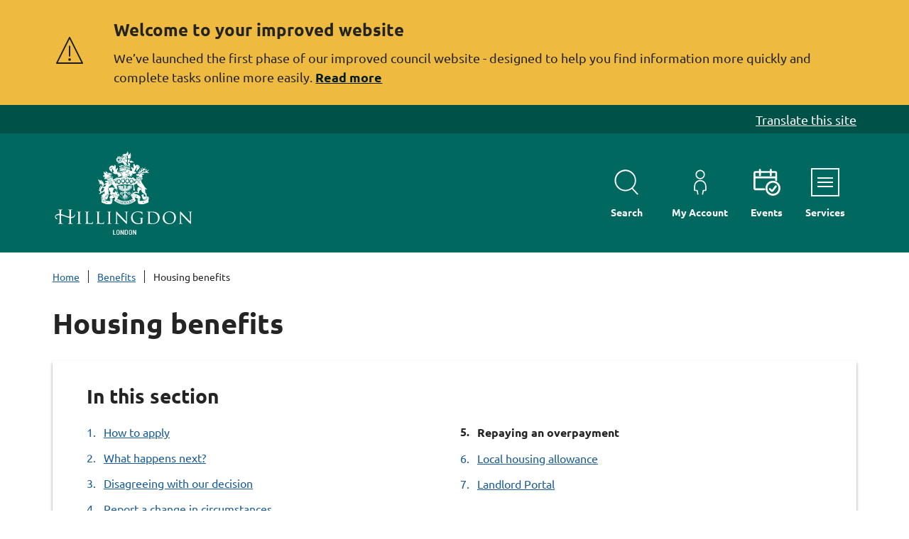

--- FILE ---
content_type: text/html; charset=UTF-8
request_url: https://pre.hillingdon.gov.uk/benefits/housing-benefits/5
body_size: 7721
content:
<!DOCTYPE html>

    <!--[if IE 9]>          <html class="lt-ie10 no-js" lang="en"> <![endif]-->
    <!--[if gt IE 9]><!-->  <html class=" no-js" lang="en"><!--<![endif]-->

    <head>

    
                    <meta charset="UTF-8">
        
        <title>Repaying an overpayment | Housing benefits | Hillingdon Council</title>

                    <meta http-equiv="x-ua-compatible" content="ie=edge">
            <meta name="viewport" content="width=device-width, initial-scale=1">
        
                    <link rel="alternate" type="application/rss+xml" href="/rss/news">
        
            <link rel="apple-touch-icon" sizes="180x180" href="/site/dist/images/favicons/apple-touch-icon.png?1.4.0">
    <link rel="icon" type="image/png" href="/site/dist/images/favicons/favicon-96x96.png?1.4.0">
    <link rel="shortcut icon" href="/site/dist/images/favicons/favicon.ico?1.4.0">
    <meta name="msapplication-TileColor" content="#00685e">
    <meta name="msapplication-config" content="/site/dist/images/favicons/browserconfig.xml?1.4.0">
    <meta name="theme-color" content="#00685e">

            <link rel="preconnect" href="https://fonts.bunny.net">
    <link href="https://fonts.bunny.net/css?family=ubuntu:400,500,700" rel="stylesheet" />
                        <link rel="stylesheet" href="/site/dist/orbit.css?1.4.0">
        
    
                            <link rel="stylesheet" type="text/css" href="/site/styles/standard.css?3a589565ca2d05d749070c5a662ebaacc99198e3">

        
                                                        
                    <meta name="revisit-after" content="2 days">
            <meta name="robots" content="index,follow">
            <meta name="author" content="Jadu">
            <meta name="keywords" content="">
            <meta name="description" content="Information on how to apply, reporting a change of circumstance and repaying an overpayment.">
            <meta property="dcterms:creator" content="Dee Thomas">
            <meta property="dcterms:rightsHolder" content="All">
            <meta property="dcterms:coverage" content="UK">
            <meta property="dcterms:identifier" content="https://pre.hillingdon.gov.uk/benefits/housing-benefits/5">
            <meta property="dcterms:publisher" content="Jadu">
            <meta property="dcterms:subject" content="" >
            <meta property="dcterms:description" content="Information on how to apply, reporting a change of circumstance and repaying an overpayment." >
            <meta property="dcterms:title" content="Housing benefits">
            <meta property="dcterms:format" content="text/html">
            <meta property="dcterms:language" content="en">
            <meta property="dcterms:contributor" content="" >
            <meta property="dcterms:source" content="" >
                            <meta property="dcterms:created" content="2025-06-20">
                                        <meta property="dcterms:modified" content="2025-06-20">
                                        <meta property="dcterms:valid" content="1970-01-01">
                    
                    <link rel="canonical" href="https://pre.hillingdon.gov.uk/benefits/housing-benefits/5" />
        
                    <meta property="og:title" content="Housing benefits – Hillingdon Council">
            <meta property="og:site_name" content="Hillingdon Council">
            <meta property="og:type" content="website">
            <meta property="og:url" content="https://pre.hillingdon.gov.uk/benefits/housing-benefits/5">
            <meta property="og:image" content="            https://pre.hillingdon.gov.uk/site/dist/images/opengraph/opengraph.jpg?1.4.0
    ">
            <meta property="og:image:alt" content="Hillingdon Council" />
        
                            
            <script src="/site/dist/libs/modernizr-custom.js?1.4.0"></script>

        
        <!-- Google tag (gtag.js) -->
<script async src="https://www.googletagmanager.com/gtag/js?id=G-NR73XY0JCV" type="text/javascript"></script>
<script>
  window.dataLayer = window.dataLayer || [];
  function gtag(){dataLayer.push(arguments);}
  gtag('js', new Date());

  gtag('config', 'G-NR73XY0JCV');
</script>

<!-- Latest Stable Version -->
<script src="https://cc.cdn.civiccomputing.com/9/cookieControl-9.x.min.js" type="text/javascript"></script>
<script>
var config = {
    apiKey: "8729f958834597efd9863c757fe3fe438c9b4db0",
    product: "PRO_MULTISITE",
optionalCookies: [
    {
        name: 'analytics',
        label: 'Analytical Cookies',
        description: 'Analytical cookies help us to improve our website by collecting and reporting information on its usage.',
        cookies: ['_ga', '_ga*',],
        onAccept: function(){
            gtag('consent', 'update', {'analytics_storage': 'granted'});
        },
        onRevoke: function(){
            gtag('consent', 'update', {'analytics_storage': 'denied'});
        }
    },
    {
        name: 'marketing',
        label: 'Use limited data to select advertising',
        description: 'Advertising presented to you on this service can be based on limited data, such as the website or app you are using, your non-precise location, your device type or which content you are (or have been) interacting with (for example, to limit the number of times an ad is presented to you).',
        onAccept: function(){
            gtag('consent', 'update', {'ad_storage': 'granted', 'ad_personalization': 'granted', 'ad_user_data': 'granted'});
        },
        onRevoke: function(){
            gtag('consent', 'update', {'ad_storage': 'denied', 'ad_personalization': 'denied', 'ad_user_data': 'denied'});
        }
    }
],

    necessaryCookies: ['jadu_cc', 'JSESSIONID', 'fmn', 'PHPSESSID','ASPNET_SessionId', 'validPSuser'],
    branding: {
        fontColor: '#fff',
        backgroundColor: '#005148',
	toggleColor: '#efba40',
	toggleBackground: '#fff',
        alertBackground: '#00685E',
	toggleText: '#000000',
    },
    text: {
        title: 'Cookie policy',
        notifyTitle: "We use cookies on your computer or mobile device to help make this website better."
    }
};
CookieControl.load( config );
</script>

<meta name="google-site-verification" content="vuzXbASKdzoWo8m9aFKnlRIIXmVVtiCDnmsiOlt9BZo" />

        
    
    </head>

    <body class="helia one-column document-article">

            <div class="site">
        
            
                                <nav class="skip-links" aria-label="Skip link">
    <ul class="list list--skip-links">

                    <li class="list__item">
                <a class="list__link" href="#content" rel="nofollow">
                    Skip to content
                </a>
            </li>
        
                
    </ul>
</nav>
                
    
                                        <div class="site-announcement">
        <div class="container">
                <aside class="alert alert--warning" id="flash-message-alert-warning-announcement" aria-label="Welcome to your improved website">

        
                <span class="alert__heading">
        Welcome to your improved website
    </span>

                            
                                            <p class="alert__text">We’ve launched the first phase of our improved council website - designed to help you find information more quickly and complete tasks online more easily.</p>
                    
                            
                                        <a class="alert__link" href="https://pre.hillingdon.gov.uk/website/welcome-improved-website">

                    <span class="alert__link-text">
                Read more
            </span>
        
    </a>
            
        
    </aside>

        </div>
    </div>

                
    
                                    <header class="site-header" id="top">

                    <div class="translate-bar">
            <div class="container">
                <a class="translate-bar__link" href="https://pre.hillingdon.gov.uk/website/translate-website">Translate this site</a>
            </div>
        </div>
    
    
                            <div class="container">

                    
                                                    
    <div class="identity">
        <a href="/" class="identity__link identity__link--default">
            <picture class="identity__logo-image">
                                    <source srcset="/site/dist/images/site-logo.svg?1.4.0" type="image/svg+xml">
                                    <img
                        src="/site/dist/images/site-logo.png?1.4.0"
                        class="identity__logo"
                        alt="Hillingdon Council home" />
            </picture>
            <img class="identity__print-fallback" src="/site/dist/images/site-logo-reversed.svg?1.4.0" alt="Print Fallback Logo">
        </a>
    </div>
                        
                                                        <nav class="nav nav--primary-navigation" aria-label="Main">
        <div class="navigation-buttons"><ul class="list list--inline"><li class="list__item"><button class="button button--icon list__link js-search-toggle js-toggle" id="js-search-toggle" data-a11y-toggle="js-search" data-a11y-callback="menuSearchCallback" aria-label="Search menu open dropdown"><span class="icon-container"><span class="icon icon-ui-search-alt search-icon"></span><span class="icon toggle-icon toggle-icon--search"><span class="toggle-icon__line"></span></span></span><span class="button__text">Search</span><span class="button__triangle"></span></button></li><li class="list__item list__item--account"><a class="button button--icon list__link" href="https://www.hillingdon.gov.uk/myaccount"><span class="icon-container"><span class="icon icon-account"></span></span><span class="button__text">My Account</span></a></li><li class="list__item list__item--events"><a class="button button--icon list__link" href="https://discover.hillingdon.gov.uk"><span class="icon-container"><span class="icon icon-upcoming_events_11-white"></span></span><span class="button__text">Events</span></a></li><li class="list__item"><button class="button button--icon list__link js-menu-toggle js-toggle" id="js-menu-toggle" data-a11y-toggle="js-menu" data-a11y-callback="menuServicesCallback"><span class="icon-container"><span class="icon toggle-icon"><span class="toggle-icon__line"></span></span></span><span class="button__text">Services<span class="visually-hidden"> Menu</span></span></button></li></ul></div>    </nav>
                        
                    
                </div>
            
                    <form
        class="site-search form form--search site-search--header"
        id="js-search"
        action="/site-search/results/"
        role="search"
        aria-label="Site wide"
        method="get">

            <div class="container">

                    <div class="form__control">

                
                    
                        <label class="form__label visually-hidden" for="search-site-header">
                            Search this site
                        </label>

                    
                    
                        
                                                            <input class="form__field" type="search" size="18" name="q" placeholder="Search this site" id="search-site-header">
                            
                                                            <button class="button button--primary" type="submit">
                                    <span class="icon-container">
                                        <span class="icon icon-ui-search-black"></span>
                                    </span>
                                    <span class="icon-fallback">Search</span>
                                </button>
                            
                        
                    
                
            </div>
        
        </div>
    
    </form>

                
        <nav class="menu-navigation" id="js-menu" aria-label="Primary">
        <div class="menu-navigation__wrapper">
            <div class="menu-navigation__target">

                                    <button class="menu-navigation__close-fade" data-a11y-toggle="js-menu" data-a11y-callback="menuServicesCallback" tabindex="-1">
                        <span class="visually-hidden">Close navigation menu</span>
                    </button>
                
                                    <div class="menu-navigation__content">

                                                    <div class="menu-navigation__controls navigation-buttons">
                                <button class="js-menu-toggle" data-a11y-toggle="js-menu" data-a11y-callback="menuServicesCallback">
                                    <span class="button__text">Close</span>
                                    <span class="icon toggle-icon">
                                        <span class="toggle-icon__line"></span>
                                    </span>
                                    <span class="visually-hidden"> navigation menu</span>
                                </button>
                            </div>
                        
                        <div class="menu-navigation__list-container">
                            <div class="nav">

                                
                                                                                                                       
    
    <ul class="list list--menu"><li class="list__item"><a class="list__link" href="/adult-social-care">Adult social care</a></li><li class="list__item"><a class="list__link" href="https://pre.hillingdon.gov.uk/benefits">Benefits</a></li><li class="list__item"><a class="list__link" href="https://pre.hillingdon.gov.uk/births-deaths-ceremonies">Births, deaths and ceremonies</a></li><li class="list__item"><a class="list__link" href="/business">Business</a></li><li class="list__item"><a class="list__link" href="https://pre.hillingdon.gov.uk/families">Children, young people and families</a></li><li class="list__item"><a class="list__link" href="/council-democracy">Council and democracy</a></li><li class="list__item"><a class="list__link" href="https://pre.hillingdon.gov.uk/council-tax">Council tax</a></li><li class="list__item"><a class="list__link" href="https://pre.hillingdon.gov.uk/education-learning-employment">Education, learning and employment</a></li><li class="list__item"><a class="list__link" href="/environment">Environment</a></li><li class="list__item"><a class="list__link" href="https://pre.hillingdon.gov.uk/health-wellbeing">Health and wellbeing</a></li><li class="list__item"><a class="list__link" href="/hillingdonfirst-card">HillingdonFirst card</a></li><li class="list__item"><a class="list__link" href="https://pre.hillingdon.gov.uk/history-heritage">History and heritage</a></li><li class="list__item"><a class="list__link" href="/housing">Housing</a></li><li class="list__item"><a class="list__link" href="https://pre.hillingdon.gov.uk/libraries">Libraries</a></li><li class="list__item"><a class="list__link" href="https://pre.hillingdon.gov.uk/parks-leisure">Parks and leisure</a></li><li class="list__item"><a class="list__link" href="/planning-building-control">Planning and building control</a></li><li class="list__item"><a class="list__link" href="https://pre.hillingdon.gov.uk/rubbish-recycling">Rubbish and recycling</a></li><li class="list__item"><a class="list__link" href="https://pre.hillingdon.gov.uk/safer-homes-neighbourhoods">Safer homes and neighbourhoods</a></li><li class="list__item"><a class="list__link" href="https://pre.hillingdon.gov.uk/send">SEND Local Offer</a></li><li class="list__item"><a class="list__link" href="/transport-roads-parking">Transport, roads and parking</a></li></ul>
                                                                            
                                
                            </div>
                        </div>
                    </div>
                
            </div>
        </div>
    </nav>


        

    </header>
                
    
                                    <nav class="breadcrumb" aria-label="Breadcrumb">
        <div class="container">

                            <ol class="list list--breadcrumb">                            <li class="list__item">
                                <a href="/" rel="home">
                                    Home
                                </a>
                            </li>
                        
                                                    
                                                                    <li class="list__item">
                                        <a href="/benefits">
                                            Benefits
                                        </a>
                                    </li>
                                
                                                    
                                                    <li class="list__item"><span>Housing benefits</span></li>
                        </ol>
            
        </div>
    </nav>
                
    

                <main class="site-main" id="content">
        <div class="container">

            
                                
                
                    
                        
                                                            <h1 class="page-heading">
    Housing benefits
</h1>
                            
                            <div class="page-content">
                                <div class="page-content-inner">

                                    
                                                            
                                                                                                            
                
            <nav class="nav nav--pages-in" aria-labelledby="a11y-pages-in-heading">

        
                <h2 class="nav__heading" id="a11y-pages-in-heading">In this section</h2>

            
                            <ol class="nav__list list list--numbered" id="pages-in-list">
                                            
                                                            <li class="list__item">
                                    <a class="list__link" href="/benefits/housing-benefits">
                                        <span class="list__link-text">How to apply</span>
                                    </a>
                                </li>
                            
                                                                    
                                                            <li class="list__item">
                                    <a class="list__link" href="/benefits/housing-benefits/2">
                                        <span class="list__link-text">What happens next?</span>
                                    </a>
                                </li>
                            
                                                                    
                                                            <li class="list__item">
                                    <a class="list__link" href="/benefits/housing-benefits/3">
                                        <span class="list__link-text">Disagreeing with our decision</span>
                                    </a>
                                </li>
                            
                                                                    
                                                            <li class="list__item">
                                    <a class="list__link" href="/benefits/housing-benefits/4">
                                        <span class="list__link-text">Report a change in circumstances</span>
                                    </a>
                                </li>
                            
                                                                    
                                                            <li class="list__item is-active">
                                    <span class="list__link">
                                        <strong class="visually-hidden">You are here:</strong>
                                        Repaying an overpayment
                                    </span>
                                </li>
                            
                                                                    
                                                            <li class="list__item">
                                    <a class="list__link" href="/benefits/housing-benefits/6">
                                        <span class="list__link-text">Local housing allowance</span>
                                    </a>
                                </li>
                            
                                                                    
                                                            <li class="list__item">
                                    <a class="list__link" href="/benefits/housing-benefits/7">
                                        <span class="list__link-text">Landlord Portal</span>
                                    </a>
                                </li>
                            
                                                            </ol>
            
        
        </nav>
    
    
                                        
    
                            
                                    
                        
    
                                <h2 class="page-subheading">
    Repaying an overpayment
</h2>
            
    
                        
    
                        
    
                                <div class="editor">
    <h3>What is a housing benefit overpayment?</h3>

<p>An overpayment is any amount of housing benefit that you were given and that you were not entitled to. You will need to pay it back. You can avoid overpayments by telling us of <a href="https://www.hillingdon.gov.uk/change">change of circumstances</a> immediately. If you know a change is going to happen in the future tell us before it happens.</p>

<hr />
<h3>What if I think the overpayment is wrong?</h3>

<p>If you disagree with the overpayment and wish to have the decision reconsidered,&nbsp;<a href="http://pre.hillingdon.gov.uk/benefits/housing-benefits/3">visit our appeals page</a>&nbsp;for more information.</p>

<hr />
<h3>How do I pay it back?</h3>

<p>When we send you an invoice or a final notice, you need to pay as the notice sets out.</p>

<p>The reference number you need to quote is your INVOICE&nbsp;number, which can be found your notice.</p>

<p>Your INVOICE number should be quoted on all correspondence and payments. To pay online please use the link below and select &quot;Housing Benefits&quot;.</p>

<p><a class="button" href="https://ip.e-paycapita.com/AIP/itemSelectionPage.do?link=showItemSelectionPage&amp;siteId=280&amp;fc=17&amp;languageCode=EN&amp;source=AIP" target="_blank">Make a payment online</a></p>

<hr />
<h3>Other ways to pay</h3>

<h4>Debit or credit card payments by phone</h4>

<p>You can make repayments via the council&#39;s 24-hour payment line by calling <a href="tel:01895 556699">01895 556699</a>. This line is open 24 hours a day.</p>

<p>When calling, have your card and INVOICE number to hand. You will need to choose option 3 to make a payment.</p>

<h4>Online and telephone banking</h4>

<p>If your bank offers internet banking or a telephone banking service with your account, you may use these to pay your housing benefit overpayment.</p>

<p>Contact your bank and provide them with the following details:</p>

<ul>
	<li>Bank account number: 72430141</li>
	<li>Sort code: 60-22-10 (Natwest Bank)</li>
	<li>Payment reference: Your invoice number</li>
</ul>

<h4>Sending payments by post</h4>

<p>Cheques or money orders should be made payable to the London Borough of Hillingdon and sent to:&nbsp;</p>

<p>Hillingdon Housing Benefit Overpayment, Civic Centre, High Street, Uxbridge, Middlesex, UB8 1UW.&nbsp;</p>

<p>Ensure you write your reference number clearly, your name and address on the reverse of your cheque clearly.</p>

<p><strong>By phone</strong></p>

<p>Alternatively, call <a href="tel:01895 277011">01895 277011</a>, where your payment will be taken over the phone. This line is open Monday to Friday, 9am to 5pm.</p>

<hr />
<h3>Can I set up a direct debit with you?</h3>

<p>We are sorry but we do not offer direct debit as a payment method currently. You can set up a standing order by asking your bank to send us payments every month (see above).</p>

<hr />
<h3>What if I cannot pay the amount back?</h3>

<p>If you think you cannot pay as the invoice or notice is asking you to, then you will need to complete an <a href="http://pre.hillingdon.gov.uk/downloads/file/1042/income-and-expenditure-form">income and expenditure form</a>.</p>

<p>You will need to send this back with bank statements to evidence that you cannot afford to pay as we have asked you to and propose a new payment arrangement.</p>

<p>Once we have reviewed your form, we will reply to you.</p>

<hr />
<h3>What happens if I don&#39;t pay?</h3>

<p>If you do not repay the money you owe or do not keep to an instalment plan, we have agreed with you, we can either:</p>

<ul>
	<li>If we don&#39;t receive payment or contact after we send the invoice, then we will send a final notice. If we don&#39;t receive payment or contact after we send the final notice, we will send a notice informing you we will recover the debt by another method (see below).</li>
	<li>We may pass your debt to an enforcement agent who will contact you directly. If we do this, you will need to repay the debt to them directly or contact them to negotiate an arrangement. They may take goods to repay your debt.</li>
	<li>We may ask your employer to recover your debt by making deductions directly from your wages. We do not need to go to court to do this. The deductions will be a set percentage of your net earnings and cannot be changed.</li>
	<li>If you are receiving benefits from the DWP for example Universal Credit, Job Seekers Allowance or Employment and Support Allowance we can ask the DWP to make deductions from your benefit to recover your debt. You can request this method of recovery if you are in receipt of benefits from the DWP.</li>
</ul>

<hr />
<h3>How can I contact you?</h3>

<p>The best way to contact us is to send an email to <a href="mailto:benefitsrecovery@hillingdon.gov.uk">benefitsrecovery@hillingdon.gov.uk</a></p>

<p>If you do not have email you can contact us by phone on <a href="tel:0300 123 1384">030 0123 1384</a>.</p>

<p>Or by post at London Borough of Hillingdon, Benefits Recovery, PO Box 651, Darlington, DL1 9HY.</p>

<hr />
<h3>Can I get help with debt?</h3>

<p>There are several sources where you can seek free and impartial debt advice.</p>

<p>Online</p>

<ul>
	<li><a href="https://www.payplan.com/">PayPlan</a></li>
	<li><a href="https://www.stepchange.com/">Stepchange Consulting</a></li>
	<li><a href="http://www.citizensadvice.org.uk/">Citizens Advice</a></li>
	<li><a href="https://adviser.moneyhelper.org.uk/en">Money Adviser Network</a></li>
</ul>

<p>By phone</p>

<ul>
	<li>Payplan: <a href="tel:+448002802816">08002802816</a></li>
	<li>Stepchange: <a href="tel:+448001381111">08001381111</a></li>
	<li>National Debtline: <a href="tel:+448008084000">08008084000</a></li>
</ul>

</div>
            
    
                    
    

                                        
                        
            <nav class="pagination" aria-label="Pagination">

                <ul class="pagination__list" data-matchHeight=".pagination__link, .pagination__icon">

        
                                                <li class="pagination__item pagination__item--next">

                                                                                            <a class="pagination__link" href="/benefits/housing-benefits/6">

                                            
                                                                                                    <span class="pagination__content">
                                                        <strong class="pagination__label">Next<span class="visually-hidden"> page</span></strong>
                                                                                                                    <span class="pagination__meta">
                                                                <span class="visually-hidden">: </span>Local housing allowance
                                                            </span>
                                                                                                            </span>
                                                
                                                                                                    <span class="pagination__icon icon icon-ui-chevron-right"></span>
                                                
                                            
                                        </a>
                                    
                        
                    </li>
                            
                                                <li class="pagination__item pagination__item--previous">

                                                                                            <a class="pagination__link" href="/benefits/housing-benefits/4">

                                            
                                                                                                    <span class="pagination__icon icon icon-ui-chevron-left"></span>
                                                
                                                                                                    <span class="pagination__content">
                                                        <strong class="pagination__label">Previous<span class="visually-hidden"> page</span></strong>
                                                                                                                    <span class="pagination__meta">
                                                                <span class="visually-hidden">: </span>Report a change in circumstances
                                                            </span>
                                                                                                            </span>
                                                
                                            
                                        </a>
                                    
                        
                    </li>
                            
        
    </ul>

        </nav>
    
            

                                    
                                </div>

                                                
                            </div>
                        
                                                    
                                                    
                    
                
                                
            
        </div>
    </main>

                                
    
    <footer class="site-footer">

        
            <div class="site-footer__section site-footer__section--bottom">
        <div class="container container--flex">

                            <div class="site-footer__logos site-footer__logos--mobile">
                        
    <div class="identity">
        <a href="/" class="identity__link identity__link--default">
            <picture class="identity__logo-image">
                                    <source srcset="/site/dist/images/site-logo.svg?1.4.0" type="image/svg+xml">
                                    <img
                        src="/site/dist/images/site-logo.png?1.4.0"
                        class="identity__logo"
                        alt="Hillingdon Council home" />
            </picture>
            <img class="identity__print-fallback" src="/site/dist/images/site-logo-reversed.svg?1.4.0" alt="Print Fallback Logo">
        </a>
    </div>
                </div>
            
                            

            <nav class="nav nav--social-links" aria-label="Footer social media links">
            <ul class="list list--inline">
                                    <li class="list__item">
                        <a class="list__link" href="https://en-gb.facebook.com/LondonBoroughofHillingdon/" rel="noopener">
                            <span class="icon icon-social-facebook"></span>
                            <span class="visually-hidden">Follow us on Facebook</span>
                        </a>
                    </li>
                                                    <li class="list__item">
                        <a class="list__link" href="https://twitter.com/Hillingdon" rel="noopener">
                            <span class="icon icon-social-twitter"></span>
                            <span class="visually-hidden">Follow us on X (Formerly Twitter)</span>
                        </a>
                    </li>
                                                                    <li class="list__item">
                        <a class="list__link" href="https://www.youtube.com/user/HillingdonLondon" rel="noopener">
                            <span class="icon icon-social-youtube"></span>
                            <span class="visually-hidden">Subscribe to us on YouTube</span>
                        </a>
                    </li>
                                                    <li class="list__item">
                        <a class="list__link" href="https://uk.linkedin.com/company/london-borough-of-hillingdon" rel="noopener">
                            <span class="icon icon-social-linkedin"></span>
                            <span class="visually-hidden">Follow us on LinkedIn</span>
                        </a>
                    </li>
                                                    <li class="list__item">
                        <a class="list__link" href="https://www.instagram.com/hillingdoncouncil/" rel="noopener">
                            <span class="icon icon-social-instagram"></span>
                            <span class="visually-hidden">Follow us on Instagram</span>
                        </a>
                    </li>
                                                    <li class="list__item">
                        <a class="list__link" href="https://pre.hillingdon.gov.uk/get-touch/whatsapp" rel="noopener">
                            <span class="icon icon-social-whatsapp"></span>
                            <span class="visually-hidden">Contact us on WhatsApp</span>
                        </a>
                    </li>
                                
            </ul>
        </nav>
    
            
                            <div class="site-footer__logos">

                                            
    <div class="identity">
        <a href="/" class="identity__link identity__link--default">
            <picture class="identity__logo-image">
                                    <source srcset="/site/dist/images/site-logo.svg?1.4.0" type="image/svg+xml">
                                    <img
                        src="/site/dist/images/site-logo.png?1.4.0"
                        class="identity__logo"
                        alt="Hillingdon Council home" />
            </picture>
            <img class="identity__print-fallback" src="/site/dist/images/site-logo-reversed.svg?1.4.0" alt="Print Fallback Logo">
        </a>
    </div>
                    
                </div>
            
        </div>
        <div class="container">

                            
                        <div class="site-footer__group">
        <p class="site-footer__text site-footer__rights">2026 © Hillingdon Council.

                                    <nav class="site-footer__nav" aria-label="Footer">
                    
    
    <ul class="list list--inline"><li class="list__item"><a class="list__link" href="/website/accessibility-statement">Accessibility</a></li><li class="list__item"><a class="list__link" href="https://pre.hillingdon.gov.uk/privacy">Privacy policies</a></li><li class="list__item"><a class="list__link" href="https://www.hillingdon.gov.uk/jobs">Jobs</a></li><li class="list__item"><a class="list__link" href="https://pre.hillingdon.gov.uk/get-touch">Get in touch</a></li><li class="list__item"><a class="list__link" href="https://pre.hillingdon.gov.uk/xfp/form/77">Website feedback</a></li></ul>
                </nav>
                    
    </div>

                       <span class="site-footer__supplier--text">Powered by <a class="site-footer__link" href="http://www.jadu.net" title="Visit the Jadu website">Jadu</a>.</span>

                                                                
                    
                
            
        </div>
    </div>

    </footer>
            
        
    </div>

            <link rel="stylesheet" href="/site/dist/icons/ui/icons.data.svg.css?1.4.0">
    <link rel="stylesheet" href="/site/dist/icons/services/icons.data.svg.css?1.4.0">
    <script src="//ajax.googleapis.com/ajax/libs/jquery/3.7.0/jquery.min.js"></script>
    <script>window.jQuery || document.write('<script src="/site/dist/libs/jquery.min.js?1.4.0"><\/script>');</script>
    <script src="/site/dist/orbit.js?1.4.0"></script>
    <script src="/site/js/almond.min.js?1.4.0"></script>
    <script src="/site/js/util.min.js?1.4.0"></script>
            
    

    </body>
</html>


--- FILE ---
content_type: text/css
request_url: https://pre.hillingdon.gov.uk/site/dist/icons/services/icons.data.svg.css?1.4.0
body_size: 27275
content:
.icon-accessibility-white { background-image: url("data:image/svg+xml;charset=UTF-8,%3csvg xmlns='http://www.w3.org/2000/svg' width='64' viewBox='0 0 64 64' aria-hidden='true' preserveAspectRatio='xMinYMid' height='64' focusable='false'%3e%3cpath fill='%23fff' d='M31.56,22.71A10.84,10.84,0,0,0,42.43,11.93a10.87,10.87,0,0,0-21.74,0A10.84,10.84,0,0,0,31.56,22.71Zm6.85-10.78a6.85,6.85,0,1,1-6.85-6.77A6.83,6.83,0,0,1,38.41,11.93ZM4.14,23.55V34.76H16.81c1.72,6,5,9.21,7.68,10.92V62.84H38.63V45.68c2.67-1.71,5.95-4.94,7.68-10.92H59.86V23.55Zm30.47,19.8V58.84H28.5V43.35l-1.05-.57c-2.47-1.33-5.72-4.22-7.12-10.46L20,30.76H8.16V27.55H55.84v3.21H43.14l-.35,1.56c-1.41,6.24-4.65,9.13-7.12,10.46Z'%3e%3c/path%3e%3c/svg%3e") ; background-repeat: no-repeat; } .icon-accessibility { background-image: url("data:image/svg+xml;charset=UTF-8,%3csvg xmlns='http://www.w3.org/2000/svg' width='64' viewBox='0 0 64 64' aria-hidden='true' preserveAspectRatio='xMinYMid' height='64' focusable='false'%3e%3cpath fill='%23000000' d='M31.56,22.71A10.84,10.84,0,0,0,42.43,11.93a10.87,10.87,0,0,0-21.74,0A10.84,10.84,0,0,0,31.56,22.71Zm6.85-10.78a6.85,6.85,0,1,1-6.85-6.77A6.83,6.83,0,0,1,38.41,11.93ZM4.14,23.55V34.76H16.81c1.72,6,5,9.21,7.68,10.92V62.84H38.63V45.68c2.67-1.71,5.95-4.94,7.68-10.92H59.86V23.55Zm30.47,19.8V58.84H28.5V43.35l-1.05-.57c-2.47-1.33-5.72-4.22-7.12-10.46L20,30.76H8.16V27.55H55.84v3.21H43.14l-.35,1.56c-1.41,6.24-4.65,9.13-7.12,10.46Z'%3e%3c/path%3e%3c/svg%3e"); background-repeat: no-repeat; } .icon-animals_1-white { background-image: url("data:image/svg+xml;charset=UTF-8,%3csvg xmlns='http://www.w3.org/2000/svg' width='64' viewBox='0 0 64 64' aria-hidden='true' preserveAspectRatio='xMinYMid' height='64' focusable='false'%3e%3cpath fill='%23fff' d='M42.6,35.51h0c-1.08-5.37-4.43-11.11-10.6-11.11s-9.52,5.74-10.6,11.11c-.28,1.41-1.71,2.92-3.22,4.52-2.44,2.58-5.48,5.8-5.48,10.59,0,3.88,2.24,7.08,6.49,9.26,3.42,1.75,7.97,2.72,12.81,2.72,9.29,0,19.3-3.75,19.3-11.98,0-4.8-3.04-8.01-5.49-10.6-1.51-1.59-2.93-3.1-3.21-4.51Zm-10.6-7.16c4.76,0,6.35,6.08,6.73,7.94,.51,2.53,2.31,4.43,4.22,6.45,2.27,2.4,4.41,4.66,4.41,7.89,0,5.22-7.91,8.04-15.35,8.04s-15.35-2.82-15.35-8.04c0-3.22,2.14-5.48,4.41-7.88,1.91-2.02,3.71-3.93,4.22-6.45,.37-1.86,1.96-7.94,6.73-7.94Zm7.96-4.69c.08,0,.15,0,.23,0,4.28,0,7.7-4.65,7.95-10.82,.11-2.81-.49-5.51-1.69-7.6-1.37-2.38-3.36-3.74-5.59-3.83-2.24-.11-4.33,1.09-5.9,3.37-1.36,1.99-2.18,4.63-2.29,7.44-.11,2.81,.49,5.51,1.69,7.6,1.37,2.38,3.36,3.74,5.6,3.83Zm-1.75-16.64c.75-1.09,1.67-1.7,2.48-1.66,.84,.03,1.67,.69,2.34,1.85,.84,1.45,1.25,3.4,1.17,5.48-.17,4.17-2.26,7.03-4.04,7.03-.01,0-.03,0-.04,0-.84-.03-1.67-.69-2.33-1.85-.84-1.45-1.25-3.4-1.17-5.48,.08-2.08,.65-3.98,1.6-5.37Zm16.27,7.88c-4.67,0-8.32,5.3-8.32,12.06s3.65,12.05,8.32,12.05,8.32-5.29,8.32-12.05-3.65-12.06-8.32-12.06Zm0,3.95c2.07,0,4.37,3.33,4.37,8.11s-2.31,8.11-4.37,8.11-4.37-3.47-4.37-8.11,2.31-8.11,4.37-8.11Zm-30.67,4.82c.08,0,.16,0,.23,0,2.24-.09,4.23-1.45,5.6-3.83,1.2-2.09,1.8-4.79,1.69-7.6-.11-2.81-.92-5.46-2.29-7.44-1.56-2.27-3.64-3.47-5.89-3.37-2.24,.09-4.23,1.45-5.6,3.83-1.2,2.09-1.8,4.79-1.69,7.6,.25,6.17,3.66,10.82,7.95,10.82Zm1.98-16.65c.95,1.38,1.52,3.29,1.6,5.37,.08,2.08-.33,4.02-1.17,5.48-.67,1.16-1.5,1.82-2.32,1.85-.01,0-.03,0-.04,0-1.79,0-3.89-2.98-4.05-7.03-.08-2.08,.33-4.02,1.17-5.48,.67-1.16,1.5-1.82,2.41-1.86,.82,0,1.67,.59,2.41,1.66Zm-7.95,19.93c0-6.76-3.65-12.06-8.32-12.06S1.2,20.19,1.2,26.95s3.65,12.05,8.32,12.05,8.32-5.29,8.32-12.05Zm-8.32-8.11c2.06,0,4.37,3.47,4.37,8.11s-2.31,8.11-4.37,8.11-4.37-3.47-4.37-8.11,2.3-8.11,4.37-8.11Z'%3e%3c/path%3e%3c/svg%3e") ; background-repeat: no-repeat; } .icon-animals_1 { background-image: url("data:image/svg+xml;charset=UTF-8,%3csvg xmlns='http://www.w3.org/2000/svg' width='64' viewBox='0 0 64 64' aria-hidden='true' preserveAspectRatio='xMinYMid' height='64' focusable='false'%3e%3cpath fill='%23000000' d='M42.6,35.51h0c-1.08-5.37-4.43-11.11-10.6-11.11s-9.52,5.74-10.6,11.11c-.28,1.41-1.71,2.92-3.22,4.52-2.44,2.58-5.48,5.8-5.48,10.59,0,3.88,2.24,7.08,6.49,9.26,3.42,1.75,7.97,2.72,12.81,2.72,9.29,0,19.3-3.75,19.3-11.98,0-4.8-3.04-8.01-5.49-10.6-1.51-1.59-2.93-3.1-3.21-4.51Zm-10.6-7.16c4.76,0,6.35,6.08,6.73,7.94,.51,2.53,2.31,4.43,4.22,6.45,2.27,2.4,4.41,4.66,4.41,7.89,0,5.22-7.91,8.04-15.35,8.04s-15.35-2.82-15.35-8.04c0-3.22,2.14-5.48,4.41-7.88,1.91-2.02,3.71-3.93,4.22-6.45,.37-1.86,1.96-7.94,6.73-7.94Zm7.96-4.69c.08,0,.15,0,.23,0,4.28,0,7.7-4.65,7.95-10.82,.11-2.81-.49-5.51-1.69-7.6-1.37-2.38-3.36-3.74-5.59-3.83-2.24-.11-4.33,1.09-5.9,3.37-1.36,1.99-2.18,4.63-2.29,7.44-.11,2.81,.49,5.51,1.69,7.6,1.37,2.38,3.36,3.74,5.6,3.83Zm-1.75-16.64c.75-1.09,1.67-1.7,2.48-1.66,.84,.03,1.67,.69,2.34,1.85,.84,1.45,1.25,3.4,1.17,5.48-.17,4.17-2.26,7.03-4.04,7.03-.01,0-.03,0-.04,0-.84-.03-1.67-.69-2.33-1.85-.84-1.45-1.25-3.4-1.17-5.48,.08-2.08,.65-3.98,1.6-5.37Zm16.27,7.88c-4.67,0-8.32,5.3-8.32,12.06s3.65,12.05,8.32,12.05,8.32-5.29,8.32-12.05-3.65-12.06-8.32-12.06Zm0,3.95c2.07,0,4.37,3.33,4.37,8.11s-2.31,8.11-4.37,8.11-4.37-3.47-4.37-8.11,2.31-8.11,4.37-8.11Zm-30.67,4.82c.08,0,.16,0,.23,0,2.24-.09,4.23-1.45,5.6-3.83,1.2-2.09,1.8-4.79,1.69-7.6-.11-2.81-.92-5.46-2.29-7.44-1.56-2.27-3.64-3.47-5.89-3.37-2.24,.09-4.23,1.45-5.6,3.83-1.2,2.09-1.8,4.79-1.69,7.6,.25,6.17,3.66,10.82,7.95,10.82Zm1.98-16.65c.95,1.38,1.52,3.29,1.6,5.37,.08,2.08-.33,4.02-1.17,5.48-.67,1.16-1.5,1.82-2.32,1.85-.01,0-.03,0-.04,0-1.79,0-3.89-2.98-4.05-7.03-.08-2.08,.33-4.02,1.17-5.48,.67-1.16,1.5-1.82,2.41-1.86,.82,0,1.67,.59,2.41,1.66Zm-7.95,19.93c0-6.76-3.65-12.06-8.32-12.06S1.2,20.19,1.2,26.95s3.65,12.05,8.32,12.05,8.32-5.29,8.32-12.05Zm-8.32-8.11c2.06,0,4.37,3.47,4.37,8.11s-2.31,8.11-4.37,8.11-4.37-3.47-4.37-8.11,2.3-8.11,4.37-8.11Z'%3e%3c/path%3e%3c/svg%3e"); background-repeat: no-repeat; } .icon-apply_1-white { background-image: url("data:image/svg+xml;charset=UTF-8,%3csvg xmlns='http://www.w3.org/2000/svg' width='64' viewBox='0 0 64 64' aria-hidden='true' preserveAspectRatio='xMinYMid' height='64' focusable='false'%3e%3cpath fill='%23fff' d='M29,60.13A1.87,1.87,0,0,1,27.17,62H6.38a4.33,4.33,0,0,1-4.32-4.32V11.21A4.33,4.33,0,0,1,6.38,6.89h4.89a1.88,1.88,0,0,1,0,3.75H6.38a.57.57,0,0,0-.57.57V57.68a.57.57,0,0,0,.57.57H27.17A1.88,1.88,0,0,1,29,60.13ZM40.62,10.64h4.89a.58.58,0,0,1,.57.57V25.89a1.88,1.88,0,0,0,3.75,0V11.21a4.33,4.33,0,0,0-4.32-4.32H40.62a1.88,1.88,0,1,0,0,3.75ZM29,55.23a1.88,1.88,0,0,1-1.87,1.88H10.05A3.1,3.1,0,0,1,7,54V14.88a3.1,3.1,0,0,1,3.1-3.1h4.24v-3a1.88,1.88,0,0,1,1.87-1.88h3.28a6.77,6.77,0,0,1,13,0h3.28A1.88,1.88,0,0,1,37.6,8.77v3h4.24a3.1,3.1,0,0,1,3.1,3.1v11a1.88,1.88,0,0,1-3.75,0V15.53H37.6v.57A1.88,1.88,0,0,1,35.73,18H16.16a1.88,1.88,0,0,1-1.87-1.88v-.57H10.7V53.36H27.17A1.87,1.87,0,0,1,29,55.23Zm-11-41H33.85V10.64h-3A1.88,1.88,0,0,1,29,8.77a3,3,0,1,0-6,0,1.88,1.88,0,0,1-1.88,1.87H18ZM37.6,23.44a1.88,1.88,0,0,0-1.87-1.88H16.16a1.88,1.88,0,0,0,0,3.75H35.73A1.87,1.87,0,0,0,37.6,23.44Zm-4.89,7.33a1.87,1.87,0,0,0-1.87-1.87H16.16a1.88,1.88,0,0,0,0,3.75H30.84A1.88,1.88,0,0,0,32.71,30.77ZM16.16,36.24a1.88,1.88,0,0,0,0,3.75h9.78a1.88,1.88,0,1,0,0-3.75Zm45.9,9.21A16.55,16.55,0,1,1,45.51,28.9,16.58,16.58,0,0,1,62.06,45.45Zm-3.75,0a12.8,12.8,0,1,0-12.8,12.8A12.81,12.81,0,0,0,58.31,45.45Zm-5.14-5.77a1.87,1.87,0,0,0-2.62.38l-7,9.47-3.67-3.67a1.87,1.87,0,0,0-2.65,2.65l3.67,3.68a3.09,3.09,0,0,0,.39.33,3.71,3.71,0,0,0,5.19-.74l7.11-9.47A1.88,1.88,0,0,0,53.17,39.68Z'%3e%3c/path%3e%3c/svg%3e") ; background-repeat: no-repeat; } .icon-apply_1 { background-image: url("data:image/svg+xml;charset=UTF-8,%3csvg xmlns='http://www.w3.org/2000/svg' width='64' viewBox='0 0 64 64' aria-hidden='true' preserveAspectRatio='xMinYMid' height='64' focusable='false'%3e%3cpath fill='%23000000' d='M29,60.13A1.87,1.87,0,0,1,27.17,62H6.38a4.33,4.33,0,0,1-4.32-4.32V11.21A4.33,4.33,0,0,1,6.38,6.89h4.89a1.88,1.88,0,0,1,0,3.75H6.38a.57.57,0,0,0-.57.57V57.68a.57.57,0,0,0,.57.57H27.17A1.88,1.88,0,0,1,29,60.13ZM40.62,10.64h4.89a.58.58,0,0,1,.57.57V25.89a1.88,1.88,0,0,0,3.75,0V11.21a4.33,4.33,0,0,0-4.32-4.32H40.62a1.88,1.88,0,1,0,0,3.75ZM29,55.23a1.88,1.88,0,0,1-1.87,1.88H10.05A3.1,3.1,0,0,1,7,54V14.88a3.1,3.1,0,0,1,3.1-3.1h4.24v-3a1.88,1.88,0,0,1,1.87-1.88h3.28a6.77,6.77,0,0,1,13,0h3.28A1.88,1.88,0,0,1,37.6,8.77v3h4.24a3.1,3.1,0,0,1,3.1,3.1v11a1.88,1.88,0,0,1-3.75,0V15.53H37.6v.57A1.88,1.88,0,0,1,35.73,18H16.16a1.88,1.88,0,0,1-1.87-1.88v-.57H10.7V53.36H27.17A1.87,1.87,0,0,1,29,55.23Zm-11-41H33.85V10.64h-3A1.88,1.88,0,0,1,29,8.77a3,3,0,1,0-6,0,1.88,1.88,0,0,1-1.88,1.87H18ZM37.6,23.44a1.88,1.88,0,0,0-1.87-1.88H16.16a1.88,1.88,0,0,0,0,3.75H35.73A1.87,1.87,0,0,0,37.6,23.44Zm-4.89,7.33a1.87,1.87,0,0,0-1.87-1.87H16.16a1.88,1.88,0,0,0,0,3.75H30.84A1.88,1.88,0,0,0,32.71,30.77ZM16.16,36.24a1.88,1.88,0,0,0,0,3.75h9.78a1.88,1.88,0,1,0,0-3.75Zm45.9,9.21A16.55,16.55,0,1,1,45.51,28.9,16.58,16.58,0,0,1,62.06,45.45Zm-3.75,0a12.8,12.8,0,1,0-12.8,12.8A12.81,12.81,0,0,0,58.31,45.45Zm-5.14-5.77a1.87,1.87,0,0,0-2.62.38l-7,9.47-3.67-3.67a1.87,1.87,0,0,0-2.65,2.65l3.67,3.68a3.09,3.09,0,0,0,.39.33,3.71,3.71,0,0,0,5.19-.74l7.11-9.47A1.88,1.88,0,0,0,53.17,39.68Z'%3e%3c/path%3e%3c/svg%3e"); background-repeat: no-repeat; } .icon-apply_2-white { background-image: url("data:image/svg+xml;charset=UTF-8,%3csvg xmlns='http://www.w3.org/2000/svg' width='64' viewBox='0 0 64 64' aria-hidden='true' preserveAspectRatio='xMinYMid' height='64' focusable='false'%3e%3cpath fill='%23fff' d='M25.34,59.57a1.88,1.88,0,0,1-1.88,1.87H6.34A4.33,4.33,0,0,1,2,57.12V5.76A4.33,4.33,0,0,1,6.34,1.44H38.85a4.29,4.29,0,0,1,3.06,1.27L51,11.77a4.31,4.31,0,0,1,1.27,3.06v8a1.88,1.88,0,1,1-3.75,0v-8a.54.54,0,0,0-.17-.4L39.25,5.36a.54.54,0,0,0-.4-.17H6.34a.58.58,0,0,0-.57.57V57.12a.57.57,0,0,0,.57.57H23.46A1.88,1.88,0,0,1,25.34,59.57ZM22.1,17.13a1.87,1.87,0,0,0-2.61.43l-4.83,6.76-2.1-2.1a1.87,1.87,0,0,0-2.65,2.65l2.64,2.65a3.15,3.15,0,0,0,2.2.91,3,3,0,0,0,2.17-.9,3.46,3.46,0,0,0,.35-.4l5.27-7.39A1.86,1.86,0,0,0,22.1,17.13ZM28.35,21a1.88,1.88,0,0,0,0,3.75h9.78a1.88,1.88,0,1,0,0-3.75ZM22.1,29.36a1.87,1.87,0,0,0-2.61.43l-4.83,6.76-2.1-2.1A1.87,1.87,0,0,0,9.91,37.1l2.64,2.65a3.11,3.11,0,0,0,2.19.9h0a3.11,3.11,0,0,0,2.19-.9q.16-.18.33-.39L22.54,32A1.86,1.86,0,0,0,22.1,29.36ZM40,35.11a1.88,1.88,0,0,0-1.88-1.87H28.35a1.88,1.88,0,0,0,0,3.75h9.78A1.88,1.88,0,0,0,40,35.11Zm20,5.26,0,0L41.29,59.06a1.85,1.85,0,0,1-.95.51l-9.17,1.84-.37,0A1.87,1.87,0,0,1,29,59.2L30.79,50a1.89,1.89,0,0,1,.52-1L50,30.41a7.06,7.06,0,0,1,10,0l.07.08A7.18,7.18,0,0,1,60,40.37Zm-2.69-7.3s0,0,0,0a3.3,3.3,0,0,0-4.62,0L34.36,51.32l-1.17,5.86L39,56,57.29,37.76A3.4,3.4,0,0,0,57.29,33.07Z'%3e%3c/path%3e%3c/svg%3e") ; background-repeat: no-repeat; } .icon-apply_2 { background-image: url("data:image/svg+xml;charset=UTF-8,%3csvg xmlns='http://www.w3.org/2000/svg' width='64' viewBox='0 0 64 64' aria-hidden='true' preserveAspectRatio='xMinYMid' height='64' focusable='false'%3e%3cpath fill='%23000000' d='M25.34,59.57a1.88,1.88,0,0,1-1.88,1.87H6.34A4.33,4.33,0,0,1,2,57.12V5.76A4.33,4.33,0,0,1,6.34,1.44H38.85a4.29,4.29,0,0,1,3.06,1.27L51,11.77a4.31,4.31,0,0,1,1.27,3.06v8a1.88,1.88,0,1,1-3.75,0v-8a.54.54,0,0,0-.17-.4L39.25,5.36a.54.54,0,0,0-.4-.17H6.34a.58.58,0,0,0-.57.57V57.12a.57.57,0,0,0,.57.57H23.46A1.88,1.88,0,0,1,25.34,59.57ZM22.1,17.13a1.87,1.87,0,0,0-2.61.43l-4.83,6.76-2.1-2.1a1.87,1.87,0,0,0-2.65,2.65l2.64,2.65a3.15,3.15,0,0,0,2.2.91,3,3,0,0,0,2.17-.9,3.46,3.46,0,0,0,.35-.4l5.27-7.39A1.86,1.86,0,0,0,22.1,17.13ZM28.35,21a1.88,1.88,0,0,0,0,3.75h9.78a1.88,1.88,0,1,0,0-3.75ZM22.1,29.36a1.87,1.87,0,0,0-2.61.43l-4.83,6.76-2.1-2.1A1.87,1.87,0,0,0,9.91,37.1l2.64,2.65a3.11,3.11,0,0,0,2.19.9h0a3.11,3.11,0,0,0,2.19-.9q.16-.18.33-.39L22.54,32A1.86,1.86,0,0,0,22.1,29.36ZM40,35.11a1.88,1.88,0,0,0-1.88-1.87H28.35a1.88,1.88,0,0,0,0,3.75h9.78A1.88,1.88,0,0,0,40,35.11Zm20,5.26,0,0L41.29,59.06a1.85,1.85,0,0,1-.95.51l-9.17,1.84-.37,0A1.87,1.87,0,0,1,29,59.2L30.79,50a1.89,1.89,0,0,1,.52-1L50,30.41a7.06,7.06,0,0,1,10,0l.07.08A7.18,7.18,0,0,1,60,40.37Zm-2.69-7.3s0,0,0,0a3.3,3.3,0,0,0-4.62,0L34.36,51.32l-1.17,5.86L39,56,57.29,37.76A3.4,3.4,0,0,0,57.29,33.07Z'%3e%3c/path%3e%3c/svg%3e"); background-repeat: no-repeat; } .icon-benefits_1-white { background-image: url("data:image/svg+xml;charset=UTF-8,%3csvg xmlns='http://www.w3.org/2000/svg' width='64' viewBox='0 0 64 64' aria-hidden='true' preserveAspectRatio='xMinYMid' height='64' focusable='false'%3e%3cpath fill='%23fff' d='M61.45,44.16c-2.39-2.39-5.15-4.45-9.2-3.29l-7.84,2.6a4.62,4.62,0,0,0-4.65-3.75H36.14c-1.17,0-2,0-3.5,0a18.54,18.54,0,0,0-11.31-3.87H15.45v-.07a1.87,1.87,0,0,0-1.88-1.87H3.88A1.87,1.87,0,0,0,2,35.79V53.25a1.88,1.88,0,0,0,1.88,1.87h9.69a1.86,1.86,0,0,0,1.8-1.38l5.2,1.8C26.86,57.75,30.48,59,33.84,59c4.24,0,8.07-1.93,16.35-6.26,2.87-1.5,6.43-3.36,10.77-5.53a1.87,1.87,0,0,0,.49-3ZM11.7,51.37H5.75V37.67H11.7Zm36.75-2C34.76,56.54,34.76,56.54,21.81,52c-1.85-.64-4-1.38-6.36-2.19V39.61h5.88a15,15,0,0,1,9.5,3.46,1.87,1.87,0,0,0,1.15.4c2,0,2.84,0,4.18,0h3.6a1,1,0,0,1,0,2.08H26.18a1.88,1.88,0,0,0,0,3.75H39.76a4.57,4.57,0,0,0,3.52-1.5l10.07-3.34a3.68,3.68,0,0,1,3.42.62C53.52,46.73,50.76,48.17,48.45,49.38ZM44.53,14.61h8.89a4.71,4.71,0,0,0,4.7-4.71V9.74A4.71,4.71,0,0,0,53.42,5H44.53a4.71,4.71,0,0,0-4.71,4.7V9.9A4.71,4.71,0,0,0,44.53,14.61Zm-1-4.87a1,1,0,0,1,1-1h8.89a1,1,0,0,1,.95,1V9.9a1,1,0,0,1-.95,1H44.53a1,1,0,0,1-1-1ZM31,25.27h8.89a4.71,4.71,0,0,0,4.7-4.7v-.16a4.72,4.72,0,0,0-4.7-4.71H31a4.72,4.72,0,0,0-4.7,4.71v.16A4.71,4.71,0,0,0,31,25.27ZM30,20.41a1,1,0,0,1,.95-1h8.89a1,1,0,0,1,.95,1v.16a1,1,0,0,1-.95.95H31a.94.94,0,0,1-.95-.95Zm23.42,6.93H44.53a4.71,4.71,0,0,0-4.71,4.71v.16a4.71,4.71,0,0,0,4.71,4.7h8.89a4.71,4.71,0,0,0,4.7-4.7v-.16A4.71,4.71,0,0,0,53.42,27.34Zm.95,4.87a1,1,0,0,1-.95.95H44.53a1,1,0,0,1-1-.95v-.16a1,1,0,0,1,1-1h8.89a1,1,0,0,1,.95,1Z'%3e%3c/path%3e%3c/svg%3e") ; background-repeat: no-repeat; } .icon-benefits_1 { background-image: url("data:image/svg+xml;charset=UTF-8,%3csvg xmlns='http://www.w3.org/2000/svg' width='64' viewBox='0 0 64 64' aria-hidden='true' preserveAspectRatio='xMinYMid' height='64' focusable='false'%3e%3cpath fill='%23000000' d='M61.45,44.16c-2.39-2.39-5.15-4.45-9.2-3.29l-7.84,2.6a4.62,4.62,0,0,0-4.65-3.75H36.14c-1.17,0-2,0-3.5,0a18.54,18.54,0,0,0-11.31-3.87H15.45v-.07a1.87,1.87,0,0,0-1.88-1.87H3.88A1.87,1.87,0,0,0,2,35.79V53.25a1.88,1.88,0,0,0,1.88,1.87h9.69a1.86,1.86,0,0,0,1.8-1.38l5.2,1.8C26.86,57.75,30.48,59,33.84,59c4.24,0,8.07-1.93,16.35-6.26,2.87-1.5,6.43-3.36,10.77-5.53a1.87,1.87,0,0,0,.49-3ZM11.7,51.37H5.75V37.67H11.7Zm36.75-2C34.76,56.54,34.76,56.54,21.81,52c-1.85-.64-4-1.38-6.36-2.19V39.61h5.88a15,15,0,0,1,9.5,3.46,1.87,1.87,0,0,0,1.15.4c2,0,2.84,0,4.18,0h3.6a1,1,0,0,1,0,2.08H26.18a1.88,1.88,0,0,0,0,3.75H39.76a4.57,4.57,0,0,0,3.52-1.5l10.07-3.34a3.68,3.68,0,0,1,3.42.62C53.52,46.73,50.76,48.17,48.45,49.38ZM44.53,14.61h8.89a4.71,4.71,0,0,0,4.7-4.71V9.74A4.71,4.71,0,0,0,53.42,5H44.53a4.71,4.71,0,0,0-4.71,4.7V9.9A4.71,4.71,0,0,0,44.53,14.61Zm-1-4.87a1,1,0,0,1,1-1h8.89a1,1,0,0,1,.95,1V9.9a1,1,0,0,1-.95,1H44.53a1,1,0,0,1-1-1ZM31,25.27h8.89a4.71,4.71,0,0,0,4.7-4.7v-.16a4.72,4.72,0,0,0-4.7-4.71H31a4.72,4.72,0,0,0-4.7,4.71v.16A4.71,4.71,0,0,0,31,25.27ZM30,20.41a1,1,0,0,1,.95-1h8.89a1,1,0,0,1,.95,1v.16a1,1,0,0,1-.95.95H31a.94.94,0,0,1-.95-.95Zm23.42,6.93H44.53a4.71,4.71,0,0,0-4.71,4.71v.16a4.71,4.71,0,0,0,4.71,4.7h8.89a4.71,4.71,0,0,0,4.7-4.7v-.16A4.71,4.71,0,0,0,53.42,27.34Zm.95,4.87a1,1,0,0,1-.95.95H44.53a1,1,0,0,1-1-.95v-.16a1,1,0,0,1,1-1h8.89a1,1,0,0,1,.95,1Z'%3e%3c/path%3e%3c/svg%3e"); background-repeat: no-repeat; } .icon-benefits_5-white { background-image: url("data:image/svg+xml;charset=UTF-8,%3csvg xmlns='http://www.w3.org/2000/svg' width='64' viewBox='0 0 64 64' aria-hidden='true' preserveAspectRatio='xMinYMid' height='64' focusable='false'%3e%3cpath fill='%23fff' d='M47.88,2h-33A6.74,6.74,0,0,0,8.18,8.72V55.28A6.74,6.74,0,0,0,14.91,62h33a6.74,6.74,0,0,0,6.73-6.72V8.72A6.74,6.74,0,0,0,47.88,2Zm-33,3.75h33a3,3,0,0,1,3,3V25.28H11.93V8.72A3,3,0,0,1,14.91,5.75ZM33.27,29H50.86V40.79H33.27ZM29.52,40.79H11.93V29H29.52ZM11.93,55.28V44.54H29.52V58.25H14.91A3,3,0,0,1,11.93,55.28Zm36,3H33.27V44.54H50.86V55.28A3,3,0,0,1,47.88,58.25Zm-30.06-35H45a3.82,3.82,0,0,0,3.82-3.82V11.63A3.82,3.82,0,0,0,45,7.82H17.82A3.82,3.82,0,0,0,14,11.63v7.76A3.82,3.82,0,0,0,17.82,23.21Zm0-11.64L45,11.63v7.76l-.07.07-27.22-.07ZM14,34.91A1.88,1.88,0,0,1,15.88,33h2V31a1.88,1.88,0,0,1,3.75,0v2h2a1.88,1.88,0,0,1,0,3.75h-2v2a1.88,1.88,0,0,1-3.75,0v-2h-2A1.87,1.87,0,0,1,14,34.91Zm33.82,0a1.87,1.87,0,0,1-1.88,1.87H38.18a1.88,1.88,0,0,1,0-3.75h7.76A1.88,1.88,0,0,1,47.82,34.91Zm0,13.58a1.88,1.88,0,0,1-1.88,1.87H38.18a1.88,1.88,0,0,1,0-3.75h7.76A1.88,1.88,0,0,1,47.82,48.49Zm0,3.88a1.88,1.88,0,0,1-1.88,1.87H38.18a1.88,1.88,0,0,1,0-3.75h7.76A1.88,1.88,0,0,1,47.82,52.37ZM24,53a1.88,1.88,0,0,1,0,2.65,1.83,1.83,0,0,1-1.32.55,1.87,1.87,0,0,1-1.33-.55l-1.58-1.58-1.59,1.58a1.83,1.83,0,0,1-1.32.55A1.88,1.88,0,0,1,15.52,53l1.59-1.58-1.59-1.59a1.87,1.87,0,1,1,2.65-2.65l1.59,1.59,1.58-1.59A1.87,1.87,0,0,1,24,49.81L22.41,51.4Z'%3e%3c/path%3e%3c/svg%3e") ; background-repeat: no-repeat; } .icon-benefits_5 { background-image: url("data:image/svg+xml;charset=UTF-8,%3csvg xmlns='http://www.w3.org/2000/svg' width='64' viewBox='0 0 64 64' aria-hidden='true' preserveAspectRatio='xMinYMid' height='64' focusable='false'%3e%3cpath fill='%23000000' d='M47.88,2h-33A6.74,6.74,0,0,0,8.18,8.72V55.28A6.74,6.74,0,0,0,14.91,62h33a6.74,6.74,0,0,0,6.73-6.72V8.72A6.74,6.74,0,0,0,47.88,2Zm-33,3.75h33a3,3,0,0,1,3,3V25.28H11.93V8.72A3,3,0,0,1,14.91,5.75ZM33.27,29H50.86V40.79H33.27ZM29.52,40.79H11.93V29H29.52ZM11.93,55.28V44.54H29.52V58.25H14.91A3,3,0,0,1,11.93,55.28Zm36,3H33.27V44.54H50.86V55.28A3,3,0,0,1,47.88,58.25Zm-30.06-35H45a3.82,3.82,0,0,0,3.82-3.82V11.63A3.82,3.82,0,0,0,45,7.82H17.82A3.82,3.82,0,0,0,14,11.63v7.76A3.82,3.82,0,0,0,17.82,23.21Zm0-11.64L45,11.63v7.76l-.07.07-27.22-.07ZM14,34.91A1.88,1.88,0,0,1,15.88,33h2V31a1.88,1.88,0,0,1,3.75,0v2h2a1.88,1.88,0,0,1,0,3.75h-2v2a1.88,1.88,0,0,1-3.75,0v-2h-2A1.87,1.87,0,0,1,14,34.91Zm33.82,0a1.87,1.87,0,0,1-1.88,1.87H38.18a1.88,1.88,0,0,1,0-3.75h7.76A1.88,1.88,0,0,1,47.82,34.91Zm0,13.58a1.88,1.88,0,0,1-1.88,1.87H38.18a1.88,1.88,0,0,1,0-3.75h7.76A1.88,1.88,0,0,1,47.82,48.49Zm0,3.88a1.88,1.88,0,0,1-1.88,1.87H38.18a1.88,1.88,0,0,1,0-3.75h7.76A1.88,1.88,0,0,1,47.82,52.37ZM24,53a1.88,1.88,0,0,1,0,2.65,1.83,1.83,0,0,1-1.32.55,1.87,1.87,0,0,1-1.33-.55l-1.58-1.58-1.59,1.58a1.83,1.83,0,0,1-1.32.55A1.88,1.88,0,0,1,15.52,53l1.59-1.58-1.59-1.59a1.87,1.87,0,1,1,2.65-2.65l1.59,1.59,1.58-1.59A1.87,1.87,0,0,1,24,49.81L22.41,51.4Z'%3e%3c/path%3e%3c/svg%3e"); background-repeat: no-repeat; } .icon-bin_bag-white { background-image: url("data:image/svg+xml;charset=UTF-8,%3csvg xmlns='http://www.w3.org/2000/svg' width='32' height='32' viewBox='0 0 32 32' preserveAspectRatio='xMinYMid' aria-hidden='true' focusable='false'%3e%3cpath d='M19.37,10.25c.1-.23.15-.49.15-.75,0-.52-.2-1-.55-1.35,1.03-.88,1.63-2.17,1.63-3.52V1.89c0-.64-.31-1.23-.84-1.58-.53-.35-1.19-.41-1.78-.16l-1.98.85-1.98-.85c-.58-.25-1.25-.19-1.78.16-.53.35-.84.94-.84,1.58v2.73c0,1.36.6,2.65,1.63,3.53-.35.36-.55.83-.55,1.35,0,.26.05.52.15.75-4.87,1.49-8.23,6.02-8.23,11.16v4.33c0,3.45,2.79,6.25,6.22,6.25h10.78c3.43,0,6.22-2.8,6.22-6.25v-4.33c0-5.15-3.37-9.68-8.23-11.16h0ZM14.1,12.37c.04.22.17.4.36.53.37.25.91.14,1.15-.23l.39-.59.39.59c.24.37.78.48,1.15.23.38-.26.48-.77.23-1.15l-.13-.19c4.78.79,8.31,4.92,8.31,9.86v4.33c0,2.53-2.04,4.58-4.56,4.58h-10.78c-2.52,0-4.56-2.05-4.56-4.58v-4.33c0-4.95,3.52-9.07,8.31-9.86l-.13.19c-.12.19-.17.41-.12.63h0ZM18.84,1.71c.06.04.1.11.1.19v2.73c0,1.12-.63,2.12-1.58,2.62l.49-1.23c.17-.43-.04-.91-.46-1.08-.1-.04-.2-.06-.31-.06-.33,0-.64.2-.77.53l-.31.77-.31-.77c-.17-.43-.65-.64-1.08-.46-.43.17-.63.66-.47,1.08l.49,1.23c-.96-.5-1.58-1.5-1.58-2.62V1.89c0-.08.03-.14.1-.19.06-.04.14-.05.21-.02l2.31,1c.21.09.45.09.65,0l2.31-1c.07-.03.15-.02.21.02h.01ZM14.38,9.25h3.23c.13,0,.25.11.25.25s-.11.25-.25.25h-3.23c-.13,0-.25-.11-.25-.25s.11-.25.25-.25Z' fill='%23fff'/%3e%3c/svg%3e") ; background-repeat: no-repeat; } .icon-bin_bag { background-image: url("data:image/svg+xml;charset=UTF-8,%3csvg xmlns='http://www.w3.org/2000/svg' width='32' height='32' viewBox='0 0 32 32' preserveAspectRatio='xMinYMid' aria-hidden='true' focusable='false'%3e%3cpath d='M19.37,10.25c.1-.23.15-.49.15-.75,0-.52-.2-1-.55-1.35,1.03-.88,1.63-2.17,1.63-3.52V1.89c0-.64-.31-1.23-.84-1.58-.53-.35-1.19-.41-1.78-.16l-1.98.85-1.98-.85c-.58-.25-1.25-.19-1.78.16-.53.35-.84.94-.84,1.58v2.73c0,1.36.6,2.65,1.63,3.53-.35.36-.55.83-.55,1.35,0,.26.05.52.15.75-4.87,1.49-8.23,6.02-8.23,11.16v4.33c0,3.45,2.79,6.25,6.22,6.25h10.78c3.43,0,6.22-2.8,6.22-6.25v-4.33c0-5.15-3.37-9.68-8.23-11.16h0ZM14.1,12.37c.04.22.17.4.36.53.37.25.91.14,1.15-.23l.39-.59.39.59c.24.37.78.48,1.15.23.38-.26.48-.77.23-1.15l-.13-.19c4.78.79,8.31,4.92,8.31,9.86v4.33c0,2.53-2.04,4.58-4.56,4.58h-10.78c-2.52,0-4.56-2.05-4.56-4.58v-4.33c0-4.95,3.52-9.07,8.31-9.86l-.13.19c-.12.19-.17.41-.12.63h0ZM18.84,1.71c.06.04.1.11.1.19v2.73c0,1.12-.63,2.12-1.58,2.62l.49-1.23c.17-.43-.04-.91-.46-1.08-.1-.04-.2-.06-.31-.06-.33,0-.64.2-.77.53l-.31.77-.31-.77c-.17-.43-.65-.64-1.08-.46-.43.17-.63.66-.47,1.08l.49,1.23c-.96-.5-1.58-1.5-1.58-2.62V1.89c0-.08.03-.14.1-.19.06-.04.14-.05.21-.02l2.31,1c.21.09.45.09.65,0l2.31-1c.07-.03.15-.02.21.02h.01ZM14.38,9.25h3.23c.13,0,.25.11.25.25s-.11.25-.25.25h-3.23c-.13,0-.25-.11-.25-.25s.11-.25.25-.25Z' fill='%23000000'/%3e%3c/svg%3e"); background-repeat: no-repeat; } .icon-bins_recycling_10-white { background-image: url("data:image/svg+xml;charset=UTF-8,%3csvg xmlns='http://www.w3.org/2000/svg' width='64' viewBox='0 0 64 64' aria-hidden='true' preserveAspectRatio='xMinYMid' height='64' focusable='false'%3e%3cpath fill='%23fff' d='M22.22,36.24a8,8,0,1,0,8,8A8,8,0,0,0,22.22,36.24Zm0,12.23a4.24,4.24,0,1,1,4.24-4.24A4.24,4.24,0,0,1,22.22,48.47Zm26.9-12.23a8,8,0,1,0,8,8A8,8,0,0,0,49.12,36.24Zm0,12.23a4.24,4.24,0,1,1,4.24-4.24A4.24,4.24,0,0,1,49.12,48.47ZM62,8.77V43a1.88,1.88,0,0,1-3.75,0V10.64H25.31V33.22a1.88,1.88,0,1,1-3.75,0V20.42h-7.9a7.92,7.92,0,0,0-7.91,7.91V38.68h6.69a1.88,1.88,0,0,1,0,3.75H5.75v1.15h5.46a1.88,1.88,0,1,1,0,3.75H3.87A1.88,1.88,0,0,1,2,45.45V28.33A11.67,11.67,0,0,1,13.66,16.67h7.9V8.77a1.88,1.88,0,0,1,1.88-1.88H60.12A1.88,1.88,0,0,1,62,8.77ZM40,43a1.88,1.88,0,0,1-1.88,1.87H33.22a1.88,1.88,0,0,1,0-3.75h4.89A1.88,1.88,0,0,1,40,43ZM18.55,25.32H12.44a1.8,1.8,0,0,0-1.8,1.79v6.11a1.88,1.88,0,1,1-3.75,0V27.11a5.55,5.55,0,0,1,5.55-5.54h6.11a1.88,1.88,0,0,1,0,3.75Z'%3e%3c/path%3e%3c/svg%3e") ; background-repeat: no-repeat; } .icon-bins_recycling_10 { background-image: url("data:image/svg+xml;charset=UTF-8,%3csvg xmlns='http://www.w3.org/2000/svg' width='64' viewBox='0 0 64 64' aria-hidden='true' preserveAspectRatio='xMinYMid' height='64' focusable='false'%3e%3cpath fill='%23000000' d='M22.22,36.24a8,8,0,1,0,8,8A8,8,0,0,0,22.22,36.24Zm0,12.23a4.24,4.24,0,1,1,4.24-4.24A4.24,4.24,0,0,1,22.22,48.47Zm26.9-12.23a8,8,0,1,0,8,8A8,8,0,0,0,49.12,36.24Zm0,12.23a4.24,4.24,0,1,1,4.24-4.24A4.24,4.24,0,0,1,49.12,48.47ZM62,8.77V43a1.88,1.88,0,0,1-3.75,0V10.64H25.31V33.22a1.88,1.88,0,1,1-3.75,0V20.42h-7.9a7.92,7.92,0,0,0-7.91,7.91V38.68h6.69a1.88,1.88,0,0,1,0,3.75H5.75v1.15h5.46a1.88,1.88,0,1,1,0,3.75H3.87A1.88,1.88,0,0,1,2,45.45V28.33A11.67,11.67,0,0,1,13.66,16.67h7.9V8.77a1.88,1.88,0,0,1,1.88-1.88H60.12A1.88,1.88,0,0,1,62,8.77ZM40,43a1.88,1.88,0,0,1-1.88,1.87H33.22a1.88,1.88,0,0,1,0-3.75h4.89A1.88,1.88,0,0,1,40,43ZM18.55,25.32H12.44a1.8,1.8,0,0,0-1.8,1.79v6.11a1.88,1.88,0,1,1-3.75,0V27.11a5.55,5.55,0,0,1,5.55-5.54h6.11a1.88,1.88,0,0,1,0,3.75Z'%3e%3c/path%3e%3c/svg%3e"); background-repeat: no-repeat; } .icon-births_marriages_deaths_1-white { background-image: url("data:image/svg+xml;charset=UTF-8,%3csvg xmlns='http://www.w3.org/2000/svg' width='64' viewBox='0 0 64 64' aria-hidden='true' preserveAspectRatio='xMinYMid' height='64' focusable='false'%3e%3cpath fill='%23fff' d='M58,3.73H32.39V3.67a1.88,1.88,0,0,0-1.87-1.88H12.62a1.88,1.88,0,0,0-1.88,1.88v.06H4.86A1.88,1.88,0,0,0,3,5.61V59.92a1.88,1.88,0,0,0,1.88,1.87H58a1.88,1.88,0,0,0,1.88-1.87V5.61A1.88,1.88,0,0,0,58,3.73ZM14.49,5.54H28.62v.07a2.45,2.45,0,0,0,0,.27v25L23,24.7a1.89,1.89,0,0,0-2.76,0l-5.7,6.17ZM56.08,58H6.73V7.48h4V35.67A1.88,1.88,0,0,0,14,36.94l7.57-8.2,7.57,8.2a1.9,1.9,0,0,0,1.38.61,2,2,0,0,0,.68-.13,1.88,1.88,0,0,0,1.19-1.75V7.48H56.08ZM36.43,19.18a1.88,1.88,0,0,1,1.88-1.87H51a1.88,1.88,0,0,1,0,3.75H38.31A1.88,1.88,0,0,1,36.43,19.18Zm0,7.76a1.88,1.88,0,0,1,1.88-1.87H51a1.88,1.88,0,0,1,0,3.75H38.31A1.88,1.88,0,0,1,36.43,26.94Zm1.88,9.64a1.88,1.88,0,1,1,0-3.75H51a1.88,1.88,0,0,1,0,3.75Zm14.87,5.88a1.87,1.87,0,0,1-1.88,1.87H12.62a1.88,1.88,0,1,1,0-3.75H51.3A1.88,1.88,0,0,1,53.18,42.46Zm-7.65,7.76a1.88,1.88,0,0,1-1.88,1.87h-31a1.88,1.88,0,1,1,0-3.75h31A1.88,1.88,0,0,1,45.53,50.22Z'%3e%3c/path%3e%3c/svg%3e") ; background-repeat: no-repeat; } .icon-births_marriages_deaths_1 { background-image: url("data:image/svg+xml;charset=UTF-8,%3csvg xmlns='http://www.w3.org/2000/svg' width='64' viewBox='0 0 64 64' aria-hidden='true' preserveAspectRatio='xMinYMid' height='64' focusable='false'%3e%3cpath fill='%23000000' d='M58,3.73H32.39V3.67a1.88,1.88,0,0,0-1.87-1.88H12.62a1.88,1.88,0,0,0-1.88,1.88v.06H4.86A1.88,1.88,0,0,0,3,5.61V59.92a1.88,1.88,0,0,0,1.88,1.87H58a1.88,1.88,0,0,0,1.88-1.87V5.61A1.88,1.88,0,0,0,58,3.73ZM14.49,5.54H28.62v.07a2.45,2.45,0,0,0,0,.27v25L23,24.7a1.89,1.89,0,0,0-2.76,0l-5.7,6.17ZM56.08,58H6.73V7.48h4V35.67A1.88,1.88,0,0,0,14,36.94l7.57-8.2,7.57,8.2a1.9,1.9,0,0,0,1.38.61,2,2,0,0,0,.68-.13,1.88,1.88,0,0,0,1.19-1.75V7.48H56.08ZM36.43,19.18a1.88,1.88,0,0,1,1.88-1.87H51a1.88,1.88,0,0,1,0,3.75H38.31A1.88,1.88,0,0,1,36.43,19.18Zm0,7.76a1.88,1.88,0,0,1,1.88-1.87H51a1.88,1.88,0,0,1,0,3.75H38.31A1.88,1.88,0,0,1,36.43,26.94Zm1.88,9.64a1.88,1.88,0,1,1,0-3.75H51a1.88,1.88,0,0,1,0,3.75Zm14.87,5.88a1.87,1.87,0,0,1-1.88,1.87H12.62a1.88,1.88,0,1,1,0-3.75H51.3A1.88,1.88,0,0,1,53.18,42.46Zm-7.65,7.76a1.88,1.88,0,0,1-1.88,1.87h-31a1.88,1.88,0,1,1,0-3.75h31A1.88,1.88,0,0,1,45.53,50.22Z'%3e%3c/path%3e%3c/svg%3e"); background-repeat: no-repeat; } .icon-business_1-white { background-image: url("data:image/svg+xml;charset=UTF-8,%3csvg xmlns='http://www.w3.org/2000/svg' width='64' viewBox='0 0 64 64' aria-hidden='true' preserveAspectRatio='xMinYMid' height='64' focusable='false'%3e%3cpath fill='%23fff' d='M32.23,33.55H14.77a1.87,1.87,0,0,0-1.87,1.87V49a1.87,1.87,0,0,0,1.87,1.87H32.23A1.87,1.87,0,0,0,34.1,49V35.42A1.87,1.87,0,0,0,32.23,33.55ZM30.35,47.12H16.65V37.3h13.7Zm31.88-29s0,0,0-.06a1.59,1.59,0,0,0-.06-.38l0-.12a3.09,3.09,0,0,0-.14-.32l0-.07-5.82-9.7a1.89,1.89,0,0,0-1.61-.91H9.92a1.89,1.89,0,0,0-1.61.91l-5.82,9.7s0,.05,0,.07a1.3,1.3,0,0,0-.14.32.56.56,0,0,0,0,.12,2.32,2.32,0,0,0-.06.38v.06h0V20a9.5,9.5,0,0,0,5.82,9.12V56.9a1.87,1.87,0,0,0,1.87,1.87H54.53a1.88,1.88,0,0,0,1.88-1.87V28.82A9.91,9.91,0,0,0,62.23,20V18.1ZM57,16.23H48.17l-1.79-6h7.09Zm-12.14,9c-1.31,1.81-3.09,2.6-5.88,2.6a9.18,9.18,0,0,1-5.89-1.82V20H44.9ZM19.55,20h9.83v6.1a6.45,6.45,0,0,1-4.91,1.79c-2.61,0-3.66-.7-4.92-2.57Zm9.83-9.7v6H20.2l1.78-6Zm13.09,0,1.78,6H33.13v-6ZM11,10.28h7.09l-1.79,6H7.41ZM6,20V20H15.8V24.9a12.36,12.36,0,0,1-4.91,1C7.81,25.93,6,22.94,6,20ZM47.81,45.18a2.84,2.84,0,1,0,0,4v5.66H39.92V37.3h7.89ZM52.66,55h-1.1V35.42a1.88,1.88,0,0,0-1.88-1.87H38.05a1.88,1.88,0,0,0-1.88,1.87V55H11.8V29.64a16.46,16.46,0,0,0,5.38-1.24c1.62,2,3.65,3.22,7.29,3.22a10.39,10.39,0,0,0,6.84-2.23A13.19,13.19,0,0,0,39,31.62c3.5,0,6.19-1.05,8.15-3.19a12.18,12.18,0,0,0,5.42,1.25h.07Zm5.82-35a6.2,6.2,0,0,1-5.89,5.89,8.11,8.11,0,0,1-3.94-1V20h9.83Z'%3e%3c/path%3e%3c/svg%3e") ; background-repeat: no-repeat; } .icon-business_1 { background-image: url("data:image/svg+xml;charset=UTF-8,%3csvg xmlns='http://www.w3.org/2000/svg' width='64' viewBox='0 0 64 64' aria-hidden='true' preserveAspectRatio='xMinYMid' height='64' focusable='false'%3e%3cpath fill='%23000000' d='M32.23,33.55H14.77a1.87,1.87,0,0,0-1.87,1.87V49a1.87,1.87,0,0,0,1.87,1.87H32.23A1.87,1.87,0,0,0,34.1,49V35.42A1.87,1.87,0,0,0,32.23,33.55ZM30.35,47.12H16.65V37.3h13.7Zm31.88-29s0,0,0-.06a1.59,1.59,0,0,0-.06-.38l0-.12a3.09,3.09,0,0,0-.14-.32l0-.07-5.82-9.7a1.89,1.89,0,0,0-1.61-.91H9.92a1.89,1.89,0,0,0-1.61.91l-5.82,9.7s0,.05,0,.07a1.3,1.3,0,0,0-.14.32.56.56,0,0,0,0,.12,2.32,2.32,0,0,0-.06.38v.06h0V20a9.5,9.5,0,0,0,5.82,9.12V56.9a1.87,1.87,0,0,0,1.87,1.87H54.53a1.88,1.88,0,0,0,1.88-1.87V28.82A9.91,9.91,0,0,0,62.23,20V18.1ZM57,16.23H48.17l-1.79-6h7.09Zm-12.14,9c-1.31,1.81-3.09,2.6-5.88,2.6a9.18,9.18,0,0,1-5.89-1.82V20H44.9ZM19.55,20h9.83v6.1a6.45,6.45,0,0,1-4.91,1.79c-2.61,0-3.66-.7-4.92-2.57Zm9.83-9.7v6H20.2l1.78-6Zm13.09,0,1.78,6H33.13v-6ZM11,10.28h7.09l-1.79,6H7.41ZM6,20V20H15.8V24.9a12.36,12.36,0,0,1-4.91,1C7.81,25.93,6,22.94,6,20ZM47.81,45.18a2.84,2.84,0,1,0,0,4v5.66H39.92V37.3h7.89ZM52.66,55h-1.1V35.42a1.88,1.88,0,0,0-1.88-1.87H38.05a1.88,1.88,0,0,0-1.88,1.87V55H11.8V29.64a16.46,16.46,0,0,0,5.38-1.24c1.62,2,3.65,3.22,7.29,3.22a10.39,10.39,0,0,0,6.84-2.23A13.19,13.19,0,0,0,39,31.62c3.5,0,6.19-1.05,8.15-3.19a12.18,12.18,0,0,0,5.42,1.25h.07Zm5.82-35a6.2,6.2,0,0,1-5.89,5.89,8.11,8.11,0,0,1-3.94-1V20h9.83Z'%3e%3c/path%3e%3c/svg%3e"); background-repeat: no-repeat; } .icon-business_4-white { background-image: url("data:image/svg+xml;charset=UTF-8,%3csvg xmlns='http://www.w3.org/2000/svg' width='64' viewBox='0 0 64 64' aria-hidden='true' preserveAspectRatio='xMinYMid' height='64' focusable='false'%3e%3cpath fill='%23fff' d='M52.7,10.44a1.88,1.88,0,0,0-1.67.27,1.85,1.85,0,0,0-.78,1.51v7.16l-.9.9-1.55-1.54L47.33,12a1.88,1.88,0,0,0-2.45-1.65,13.07,13.07,0,0,0-9,12.32,12.87,12.87,0,0,0,7.6,11.79V56.73A5.26,5.26,0,0,0,48.77,62h0A5.27,5.27,0,0,0,54,56.74V34.49a12.85,12.85,0,0,0,7.63-11.77h0A12.88,12.88,0,0,0,52.7,10.44Zm-1.13,21a1.88,1.88,0,0,0-1.3,1.78V56.74a1.52,1.52,0,0,1-1.51,1.51h0a1.52,1.52,0,0,1-1.07-.44,1.55,1.55,0,0,1-.44-1.08V33.18A1.88,1.88,0,0,0,46,31.39a9.1,9.1,0,0,1-6.31-8.72A9.31,9.31,0,0,1,43.78,15l.32,4.68a1.88,1.88,0,0,0,.54,1.2L48,24.26a1.87,1.87,0,0,0,2.65,0l2.78-2.78A1.84,1.84,0,0,0,54,20.15V15.22a9.15,9.15,0,0,1-2.43,16.2ZM41,10.55a1.88,1.88,0,0,0,1.88-1.87V5.48A1.88,1.88,0,0,0,41,3.6H13.52A3.3,3.3,0,0,0,10.63,2H5.83C4.22,2,2.35,3,2.35,5.89v10c0,1.39,0,4.27,3.48,4.27h5a2.8,2.8,0,0,0,2.86-1.6h3.05V30.83a1.88,1.88,0,0,0-1.6,1.85v17.6A1.88,1.88,0,0,0,17,52.16H25a1.88,1.88,0,0,0,1.88-1.88V32.68a1.87,1.87,0,0,0-1.53-1.84V18.55h8.52a1.88,1.88,0,0,0,1.88-1.87C35.71,13.24,38.05,10.55,41,10.55ZM6.11,16.4c0-.17,0-.36,0-.52v-10a.61.61,0,0,1,0-.14h4.24V16.4Zm17,32H18.9V34.55h4.19ZM21.56,30.8H20.5V18.55h1.06Zm10.55-16h-18V7.35H38A9.52,9.52,0,0,0,32.11,14.8Z'%3e%3c/path%3e%3c/svg%3e") ; background-repeat: no-repeat; } .icon-business_4 { background-image: url("data:image/svg+xml;charset=UTF-8,%3csvg xmlns='http://www.w3.org/2000/svg' width='64' viewBox='0 0 64 64' aria-hidden='true' preserveAspectRatio='xMinYMid' height='64' focusable='false'%3e%3cpath fill='%23000000' d='M52.7,10.44a1.88,1.88,0,0,0-1.67.27,1.85,1.85,0,0,0-.78,1.51v7.16l-.9.9-1.55-1.54L47.33,12a1.88,1.88,0,0,0-2.45-1.65,13.07,13.07,0,0,0-9,12.32,12.87,12.87,0,0,0,7.6,11.79V56.73A5.26,5.26,0,0,0,48.77,62h0A5.27,5.27,0,0,0,54,56.74V34.49a12.85,12.85,0,0,0,7.63-11.77h0A12.88,12.88,0,0,0,52.7,10.44Zm-1.13,21a1.88,1.88,0,0,0-1.3,1.78V56.74a1.52,1.52,0,0,1-1.51,1.51h0a1.52,1.52,0,0,1-1.07-.44,1.55,1.55,0,0,1-.44-1.08V33.18A1.88,1.88,0,0,0,46,31.39a9.1,9.1,0,0,1-6.31-8.72A9.31,9.31,0,0,1,43.78,15l.32,4.68a1.88,1.88,0,0,0,.54,1.2L48,24.26a1.87,1.87,0,0,0,2.65,0l2.78-2.78A1.84,1.84,0,0,0,54,20.15V15.22a9.15,9.15,0,0,1-2.43,16.2ZM41,10.55a1.88,1.88,0,0,0,1.88-1.87V5.48A1.88,1.88,0,0,0,41,3.6H13.52A3.3,3.3,0,0,0,10.63,2H5.83C4.22,2,2.35,3,2.35,5.89v10c0,1.39,0,4.27,3.48,4.27h5a2.8,2.8,0,0,0,2.86-1.6h3.05V30.83a1.88,1.88,0,0,0-1.6,1.85v17.6A1.88,1.88,0,0,0,17,52.16H25a1.88,1.88,0,0,0,1.88-1.88V32.68a1.87,1.87,0,0,0-1.53-1.84V18.55h8.52a1.88,1.88,0,0,0,1.88-1.87C35.71,13.24,38.05,10.55,41,10.55ZM6.11,16.4c0-.17,0-.36,0-.52v-10a.61.61,0,0,1,0-.14h4.24V16.4Zm17,32H18.9V34.55h4.19ZM21.56,30.8H20.5V18.55h1.06Zm10.55-16h-18V7.35H38A9.52,9.52,0,0,0,32.11,14.8Z'%3e%3c/path%3e%3c/svg%3e"); background-repeat: no-repeat; } .icon-business_9-white { background-image: url("data:image/svg+xml;charset=UTF-8,%3csvg xmlns='http://www.w3.org/2000/svg' width='64' viewBox='0 0 64 64' aria-hidden='true' preserveAspectRatio='xMinYMid' height='64' focusable='false'%3e%3cpath fill='%23fff' d='M60.12,40.62H55.23a.57.57,0,0,1-.57-.57V22.93a.58.58,0,0,1,.57-.57h4.89a1.88,1.88,0,1,0,0-3.75H55.23a4.32,4.32,0,0,0-3.58,1.91L41,16.65A7.86,7.86,0,0,0,34.8,17l-6.09,3,0,0a7.11,7.11,0,0,0-6.88-.89l-8.74,3.51a4.32,4.32,0,0,0-4.29-4H3.88a1.88,1.88,0,1,0,0,3.75H8.77a.58.58,0,0,1,.57.57v2.41h0v14.7a.57.57,0,0,1-.57.57H3.88a1.88,1.88,0,1,0,0,3.75H8.77a4.31,4.31,0,0,0,3.87-2.44h3.85l8.19,9.19a5.27,5.27,0,0,0,3.58,1.8h.39a5.2,5.2,0,0,0,5.16-4.42A6.08,6.08,0,0,0,36.35,48a6,6,0,0,0,3.21-3.29,2.31,2.31,0,0,0,.1-.28L51.51,42.2a4.31,4.31,0,0,0,3.72,2.17h4.89a1.88,1.88,0,1,0,0-3.75ZM36.47,20.35a4.07,4.07,0,0,1,3.21-.18l11.23,4.08V38.5l-6.1,1.16a5.69,5.69,0,0,0,.07-.83,5.62,5.62,0,0,0-1.13-3.36l-6.2-7.93,1.15-.38a1.87,1.87,0,1,0-1.17-3.56l-8.71,2.86a1,1,0,0,1-1.3-.66A1,1,0,0,1,28,24.57Zm-1.6,24.23a2.21,2.21,0,0,1-1.73,0l-.08,0-2.18-2.18a1.88,1.88,0,0,0-2.65,2.66l1.89,1.89v.76a1.48,1.48,0,0,1-2.62.94L18.72,38.8a1.84,1.84,0,0,0-1.39-.62H13.09V26.65l10.1-4.06a3.53,3.53,0,0,1,1.69-.21A4.78,4.78,0,0,0,30,30l3.79-1.25,7,9a1.82,1.82,0,0,1,.36,1.08,1.79,1.79,0,0,1-1.79,1.79h-.45L35.77,37.5a1.87,1.87,0,0,0-2.65,2.65l3,3c0,.06,0,.12-.05.18A2.3,2.3,0,0,1,34.87,44.58Z'%3e%3c/path%3e%3c/svg%3e") ; background-repeat: no-repeat; } .icon-business_9 { background-image: url("data:image/svg+xml;charset=UTF-8,%3csvg xmlns='http://www.w3.org/2000/svg' width='64' viewBox='0 0 64 64' aria-hidden='true' preserveAspectRatio='xMinYMid' height='64' focusable='false'%3e%3cpath fill='%23000000' d='M60.12,40.62H55.23a.57.57,0,0,1-.57-.57V22.93a.58.58,0,0,1,.57-.57h4.89a1.88,1.88,0,1,0,0-3.75H55.23a4.32,4.32,0,0,0-3.58,1.91L41,16.65A7.86,7.86,0,0,0,34.8,17l-6.09,3,0,0a7.11,7.11,0,0,0-6.88-.89l-8.74,3.51a4.32,4.32,0,0,0-4.29-4H3.88a1.88,1.88,0,1,0,0,3.75H8.77a.58.58,0,0,1,.57.57v2.41h0v14.7a.57.57,0,0,1-.57.57H3.88a1.88,1.88,0,1,0,0,3.75H8.77a4.31,4.31,0,0,0,3.87-2.44h3.85l8.19,9.19a5.27,5.27,0,0,0,3.58,1.8h.39a5.2,5.2,0,0,0,5.16-4.42A6.08,6.08,0,0,0,36.35,48a6,6,0,0,0,3.21-3.29,2.31,2.31,0,0,0,.1-.28L51.51,42.2a4.31,4.31,0,0,0,3.72,2.17h4.89a1.88,1.88,0,1,0,0-3.75ZM36.47,20.35a4.07,4.07,0,0,1,3.21-.18l11.23,4.08V38.5l-6.1,1.16a5.69,5.69,0,0,0,.07-.83,5.62,5.62,0,0,0-1.13-3.36l-6.2-7.93,1.15-.38a1.87,1.87,0,1,0-1.17-3.56l-8.71,2.86a1,1,0,0,1-1.3-.66A1,1,0,0,1,28,24.57Zm-1.6,24.23a2.21,2.21,0,0,1-1.73,0l-.08,0-2.18-2.18a1.88,1.88,0,0,0-2.65,2.66l1.89,1.89v.76a1.48,1.48,0,0,1-2.62.94L18.72,38.8a1.84,1.84,0,0,0-1.39-.62H13.09V26.65l10.1-4.06a3.53,3.53,0,0,1,1.69-.21A4.78,4.78,0,0,0,30,30l3.79-1.25,7,9a1.82,1.82,0,0,1,.36,1.08,1.79,1.79,0,0,1-1.79,1.79h-.45L35.77,37.5a1.87,1.87,0,0,0-2.65,2.65l3,3c0,.06,0,.12-.05.18A2.3,2.3,0,0,1,34.87,44.58Z'%3e%3c/path%3e%3c/svg%3e"); background-repeat: no-repeat; } .icon-children_families_2-white { background-image: url("data:image/svg+xml;charset=UTF-8,%3csvg xmlns='http://www.w3.org/2000/svg' width='64' viewBox='0 0 64 64' aria-hidden='true' preserveAspectRatio='xMinYMid' height='64' focusable='false'%3e%3cpath fill='%23fff' d='M48.55,49.12V43a9.22,9.22,0,0,0-6.12-8.67,6.77,6.77,0,1,0-6.19,0,9.24,9.24,0,0,0-5.13,4.54,9.17,9.17,0,0,0-3.35-2.09,6.77,6.77,0,1,0-6.19,0,9.21,9.21,0,0,0-6.12,8.66v6.12a1.88,1.88,0,0,0,1.88,1.87h2l1,7A1.88,1.88,0,0,0,22.22,62h4.89A1.87,1.87,0,0,0,29,60.39l1-7h2a1.88,1.88,0,0,0,1.88-1.87V51H34l1,9.34A1.87,1.87,0,0,0,36.89,62h4.89a1.88,1.88,0,0,0,1.87-1.67l1-9.34h2A1.88,1.88,0,0,0,48.55,49.12Zm-9.21-23.8a3,3,0,1,1-3,3A3,3,0,0,1,39.34,25.32ZM24.66,27.76a3,3,0,1,1-3,3A3,3,0,0,1,24.66,27.76Zm5.47,21.93h-1.8a1.87,1.87,0,0,0-1.85,1.61l-1,7H23.84l-1-7A1.88,1.88,0,0,0,21,49.69H19.2V45.45a5.47,5.47,0,0,1,10.93,0v4.24ZM44.8,47.24H43a1.88,1.88,0,0,0-1.87,1.67l-1,9.34H38.57l-1-9.34a1.87,1.87,0,0,0-1.86-1.67H33.88V43A5.46,5.46,0,1,1,44.8,43ZM62,40.56V47.9a1.87,1.87,0,0,1-1.87,1.87H58L57.1,60.28A1.87,1.87,0,0,1,55.23,62H47.9A1.87,1.87,0,0,1,46,60.28l-.49-5.87a1.87,1.87,0,0,1,1.71-2,1.89,1.89,0,0,1,2,1.71l.34,4.15h3.89l.87-10.51A1.89,1.89,0,0,1,56.25,46h2V40.56a6.7,6.7,0,0,0-6.69-6.69h0a6.89,6.89,0,0,0-1.75.23,1.87,1.87,0,0,1-1.42-3.42,1.88,1.88,0,0,1,1.78-3.21,4.85,4.85,0,1,0-2.69-7.26,1.88,1.88,0,1,1-3.16-2A8.64,8.64,0,0,1,54,14.59a8.6,8.6,0,0,1,1.6,15.81c-.22.12-.44.21-.67.31A10.44,10.44,0,0,1,62,40.56ZM29.77,16.48l.09.09a3.06,3.06,0,0,0,2.14.86h.07a3.1,3.1,0,0,0,2.17-.95l5-5.26A5.4,5.4,0,0,0,40.3,5a5.09,5.09,0,0,0-1-1.41A5.35,5.35,0,0,0,35.47,2h0A5.38,5.38,0,0,0,32,3.26a5.13,5.13,0,0,0-1-.67,5.39,5.39,0,0,0-6.27,8.6Zm-2.7-9.81a1.66,1.66,0,0,1,1.48-.91,1.61,1.61,0,0,1,.73.18,1.84,1.84,0,0,1,.42.29l1,1a1.88,1.88,0,0,0,2.66,0l1-1a1.65,1.65,0,0,1,1.17-.48,1.64,1.64,0,0,1,1.47.91,1.65,1.65,0,0,1-.33,1.93L32,13.39,27.38,8.57A1.64,1.64,0,0,1,27.07,6.67ZM18.23,57.16,18,60.28A1.87,1.87,0,0,1,16.1,62H8.77A1.87,1.87,0,0,1,6.9,60.28L6,49.77H3.88A1.88,1.88,0,0,1,2,47.9V40.56a10.44,10.44,0,0,1,7-9.85c-.23-.1-.45-.19-.67-.31A8.6,8.6,0,0,1,10,14.59a8.64,8.64,0,0,1,9.72,3.6,1.88,1.88,0,0,1-3.16,2,4.85,4.85,0,1,0-2.69,7.26,1.88,1.88,0,0,1,1.78,3.21,1.87,1.87,0,0,1-1.42,3.42,6.87,6.87,0,0,0-1.74-.23h0a6.7,6.7,0,0,0-6.69,6.69V46h2a1.89,1.89,0,0,1,1.87,1.72l.87,10.51h3.89l.11-1.4a1.88,1.88,0,1,1,3.74.31Z'%3e%3c/path%3e%3c/svg%3e") ; background-repeat: no-repeat; } .icon-children_families_2 { background-image: url("data:image/svg+xml;charset=UTF-8,%3csvg xmlns='http://www.w3.org/2000/svg' width='64' viewBox='0 0 64 64' aria-hidden='true' preserveAspectRatio='xMinYMid' height='64' focusable='false'%3e%3cpath fill='%23000000' d='M48.55,49.12V43a9.22,9.22,0,0,0-6.12-8.67,6.77,6.77,0,1,0-6.19,0,9.24,9.24,0,0,0-5.13,4.54,9.17,9.17,0,0,0-3.35-2.09,6.77,6.77,0,1,0-6.19,0,9.21,9.21,0,0,0-6.12,8.66v6.12a1.88,1.88,0,0,0,1.88,1.87h2l1,7A1.88,1.88,0,0,0,22.22,62h4.89A1.87,1.87,0,0,0,29,60.39l1-7h2a1.88,1.88,0,0,0,1.88-1.87V51H34l1,9.34A1.87,1.87,0,0,0,36.89,62h4.89a1.88,1.88,0,0,0,1.87-1.67l1-9.34h2A1.88,1.88,0,0,0,48.55,49.12Zm-9.21-23.8a3,3,0,1,1-3,3A3,3,0,0,1,39.34,25.32ZM24.66,27.76a3,3,0,1,1-3,3A3,3,0,0,1,24.66,27.76Zm5.47,21.93h-1.8a1.87,1.87,0,0,0-1.85,1.61l-1,7H23.84l-1-7A1.88,1.88,0,0,0,21,49.69H19.2V45.45a5.47,5.47,0,0,1,10.93,0v4.24ZM44.8,47.24H43a1.88,1.88,0,0,0-1.87,1.67l-1,9.34H38.57l-1-9.34a1.87,1.87,0,0,0-1.86-1.67H33.88V43A5.46,5.46,0,1,1,44.8,43ZM62,40.56V47.9a1.87,1.87,0,0,1-1.87,1.87H58L57.1,60.28A1.87,1.87,0,0,1,55.23,62H47.9A1.87,1.87,0,0,1,46,60.28l-.49-5.87a1.87,1.87,0,0,1,1.71-2,1.89,1.89,0,0,1,2,1.71l.34,4.15h3.89l.87-10.51A1.89,1.89,0,0,1,56.25,46h2V40.56a6.7,6.7,0,0,0-6.69-6.69h0a6.89,6.89,0,0,0-1.75.23,1.87,1.87,0,0,1-1.42-3.42,1.88,1.88,0,0,1,1.78-3.21,4.85,4.85,0,1,0-2.69-7.26,1.88,1.88,0,1,1-3.16-2A8.64,8.64,0,0,1,54,14.59a8.6,8.6,0,0,1,1.6,15.81c-.22.12-.44.21-.67.31A10.44,10.44,0,0,1,62,40.56ZM29.77,16.48l.09.09a3.06,3.06,0,0,0,2.14.86h.07a3.1,3.1,0,0,0,2.17-.95l5-5.26A5.4,5.4,0,0,0,40.3,5a5.09,5.09,0,0,0-1-1.41A5.35,5.35,0,0,0,35.47,2h0A5.38,5.38,0,0,0,32,3.26a5.13,5.13,0,0,0-1-.67,5.39,5.39,0,0,0-6.27,8.6Zm-2.7-9.81a1.66,1.66,0,0,1,1.48-.91,1.61,1.61,0,0,1,.73.18,1.84,1.84,0,0,1,.42.29l1,1a1.88,1.88,0,0,0,2.66,0l1-1a1.65,1.65,0,0,1,1.17-.48,1.64,1.64,0,0,1,1.47.91,1.65,1.65,0,0,1-.33,1.93L32,13.39,27.38,8.57A1.64,1.64,0,0,1,27.07,6.67ZM18.23,57.16,18,60.28A1.87,1.87,0,0,1,16.1,62H8.77A1.87,1.87,0,0,1,6.9,60.28L6,49.77H3.88A1.88,1.88,0,0,1,2,47.9V40.56a10.44,10.44,0,0,1,7-9.85c-.23-.1-.45-.19-.67-.31A8.6,8.6,0,0,1,10,14.59a8.64,8.64,0,0,1,9.72,3.6,1.88,1.88,0,0,1-3.16,2,4.85,4.85,0,1,0-2.69,7.26,1.88,1.88,0,0,1,1.78,3.21,1.87,1.87,0,0,1-1.42,3.42,6.87,6.87,0,0,0-1.74-.23h0a6.7,6.7,0,0,0-6.69,6.69V46h2a1.89,1.89,0,0,1,1.87,1.72l.87,10.51h3.89l.11-1.4a1.88,1.88,0,1,1,3.74.31Z'%3e%3c/path%3e%3c/svg%3e"); background-repeat: no-repeat; } .icon-children_families_3-white { background-image: url("data:image/svg+xml;charset=UTF-8,%3csvg xmlns='http://www.w3.org/2000/svg' width='64' viewBox='0 0 64 64' aria-hidden='true' preserveAspectRatio='xMinYMid' height='64' focusable='false'%3e%3cpath fill='%23fff' d='m60.52,44.83c.6-5.93-3.74-11.29-9.67-11.93-.03,0-.07,0-.1,0-.92-.06-1.83.26-2.5.9-.66.63-1.03,1.51-1.02,2.42v5.05h-6.76c-.63,0-1.24.21-1.76.54v-2.7c0-4.42-2.83-8.19-6.78-9.6,2.41-1.25,4.06-3.76,4.06-6.66,0-4.13-3.36-7.5-7.5-7.5s-7.5,3.36-7.5,7.5c0,2.9,1.65,5.41,4.07,6.66-2.48.89-4.51,2.7-5.68,5.03-1.04-1.02-2.31-1.82-3.71-2.32,2.41-1.25,4.07-3.76,4.07-6.66,0-4.13-3.36-7.5-7.5-7.5s-7.5,3.36-7.5,7.5c0,2.9,1.65,5.41,4.07,6.66-3.94,1.41-6.78,5.18-6.78,9.6v6.77c0,1.15.93,2.08,2.08,2.08h2.26l1.1,7.7c.15,1.02,1.02,1.78,2.06,1.78h5.42c1.03,0,1.91-.76,2.06-1.78l1.1-7.7h2.26c1.15,0,2.08-.93,2.08-2.08v-.63h.13l1.15,10.35c.12,1.05,1.01,1.85,2.06,1.85h5.42c1.06,0,1.95-.8,2.06-1.85l1.15-10.35h2.21c.45,0,.87-.15,1.21-.4.75,1.98,2.05,3.68,3.71,4.91-1.59.58-2.74,2.1-2.74,3.88,0,2.29,1.86,4.15,4.15,4.15s4.15-1.86,4.15-4.15c0-.66-.17-1.28-.45-1.84.44.06.89.1,1.35.1h1.24c.07,0,.13,0,.2,0,.55,0,1.08-.05,1.61-.13-.29.56-.47,1.19-.47,1.87,0,2.29,1.86,4.15,4.15,4.15s4.15-1.86,4.15-4.15c0-1.83-1.19-3.36-2.83-3.92,2.37-1.75,4.05-4.44,4.46-7.6ZM12.24,22.21c1.84,0,3.34,1.5,3.34,3.34s-1.5,3.34-3.34,3.34-3.34-1.5-3.34-3.34,1.5-3.34,3.34-3.34Zm6.05,23.66v.63h-1.99c-1.03,0-1.91.76-2.06,1.78l-1.1,7.7h-1.82l-1.1-7.7c-.15-1.02-1.02-1.78-2.06-1.78h-1.99v-4.7c0-3.34,2.71-6.05,6.05-6.05s6.05,2.71,6.05,6.05v4.06Zm10.21-26.37c1.84,0,3.34,1.5,3.34,3.34s-1.5,3.34-3.34,3.34-3.34-1.5-3.34-3.34,1.5-3.34,3.34-3.34Zm6.05,24.3h-1.99c-1.06,0-1.95.8-2.06,1.85l-1.15,10.35h-1.7l-1.15-10.35c-.12-1.05-1.01-1.85-2.06-1.85h-1.99v-4.7c0-3.34,2.71-6.05,6.05-6.05s6.05,2.71,6.05,6.05v4.7Zm8.41,13.33c-.43,0-.78-.35-.78-.78s.35-.78.78-.78.78.35.78.78-.35.78-.78.78Zm11.79,0c-.43,0-.78-.35-.78-.78s.35-.78.78-.78.78.35.78.78-.35.78-.78.78Zm1.28-13.36c-.48,3.65-3.66,6.33-7.34,6.28h-1.49c-2.76,0-5.17-1.64-6.28-4.05h8.23c1.58,0,2.86-1.28,2.86-2.86v-6.28c2.62,1.2,4.32,3.97,4.02,6.91Zm-6.14-20.27c.33.24.71.35,1.09.35s.76-.12,1.09-.35c1.01-.74,9.89-7.35,9.89-13.05,0-4.05-2.85-6.51-5.67-6.85-1.79-.21-3.82.43-5.31,2.16-1.48-1.73-3.51-2.37-5.31-2.16-2.82.33-5.67,2.79-5.67,6.85,0,5.69,8.88,12.31,9.89,13.05Zm-3.78-16.22c.09-.01.19-.02.28-.02,1.3,0,2.33,1.12,2.8,3.06.2.83.94,1.42,1.8,1.42s1.6-.59,1.8-1.42c.5-2.07,1.64-3.21,3.07-3.04,1.16.14,2.41,1.19,2.41,3.17,0,2.46-3.95,6.58-7.28,9.23-3.32-2.65-7.28-6.77-7.28-9.23,0-1.98,1.25-3.04,2.41-3.17Z'%3e%3c/path%3e%3c/svg%3e") ; background-repeat: no-repeat; } .icon-children_families_3 { background-image: url("data:image/svg+xml;charset=UTF-8,%3csvg xmlns='http://www.w3.org/2000/svg' width='64' viewBox='0 0 64 64' aria-hidden='true' preserveAspectRatio='xMinYMid' height='64' focusable='false'%3e%3cpath fill='%23000000' d='m60.52,44.83c.6-5.93-3.74-11.29-9.67-11.93-.03,0-.07,0-.1,0-.92-.06-1.83.26-2.5.9-.66.63-1.03,1.51-1.02,2.42v5.05h-6.76c-.63,0-1.24.21-1.76.54v-2.7c0-4.42-2.83-8.19-6.78-9.6,2.41-1.25,4.06-3.76,4.06-6.66,0-4.13-3.36-7.5-7.5-7.5s-7.5,3.36-7.5,7.5c0,2.9,1.65,5.41,4.07,6.66-2.48.89-4.51,2.7-5.68,5.03-1.04-1.02-2.31-1.82-3.71-2.32,2.41-1.25,4.07-3.76,4.07-6.66,0-4.13-3.36-7.5-7.5-7.5s-7.5,3.36-7.5,7.5c0,2.9,1.65,5.41,4.07,6.66-3.94,1.41-6.78,5.18-6.78,9.6v6.77c0,1.15.93,2.08,2.08,2.08h2.26l1.1,7.7c.15,1.02,1.02,1.78,2.06,1.78h5.42c1.03,0,1.91-.76,2.06-1.78l1.1-7.7h2.26c1.15,0,2.08-.93,2.08-2.08v-.63h.13l1.15,10.35c.12,1.05,1.01,1.85,2.06,1.85h5.42c1.06,0,1.95-.8,2.06-1.85l1.15-10.35h2.21c.45,0,.87-.15,1.21-.4.75,1.98,2.05,3.68,3.71,4.91-1.59.58-2.74,2.1-2.74,3.88,0,2.29,1.86,4.15,4.15,4.15s4.15-1.86,4.15-4.15c0-.66-.17-1.28-.45-1.84.44.06.89.1,1.35.1h1.24c.07,0,.13,0,.2,0,.55,0,1.08-.05,1.61-.13-.29.56-.47,1.19-.47,1.87,0,2.29,1.86,4.15,4.15,4.15s4.15-1.86,4.15-4.15c0-1.83-1.19-3.36-2.83-3.92,2.37-1.75,4.05-4.44,4.46-7.6ZM12.24,22.21c1.84,0,3.34,1.5,3.34,3.34s-1.5,3.34-3.34,3.34-3.34-1.5-3.34-3.34,1.5-3.34,3.34-3.34Zm6.05,23.66v.63h-1.99c-1.03,0-1.91.76-2.06,1.78l-1.1,7.7h-1.82l-1.1-7.7c-.15-1.02-1.02-1.78-2.06-1.78h-1.99v-4.7c0-3.34,2.71-6.05,6.05-6.05s6.05,2.71,6.05,6.05v4.06Zm10.21-26.37c1.84,0,3.34,1.5,3.34,3.34s-1.5,3.34-3.34,3.34-3.34-1.5-3.34-3.34,1.5-3.34,3.34-3.34Zm6.05,24.3h-1.99c-1.06,0-1.95.8-2.06,1.85l-1.15,10.35h-1.7l-1.15-10.35c-.12-1.05-1.01-1.85-2.06-1.85h-1.99v-4.7c0-3.34,2.71-6.05,6.05-6.05s6.05,2.71,6.05,6.05v4.7Zm8.41,13.33c-.43,0-.78-.35-.78-.78s.35-.78.78-.78.78.35.78.78-.35.78-.78.78Zm11.79,0c-.43,0-.78-.35-.78-.78s.35-.78.78-.78.78.35.78.78-.35.78-.78.78Zm1.28-13.36c-.48,3.65-3.66,6.33-7.34,6.28h-1.49c-2.76,0-5.17-1.64-6.28-4.05h8.23c1.58,0,2.86-1.28,2.86-2.86v-6.28c2.62,1.2,4.32,3.97,4.02,6.91Zm-6.14-20.27c.33.24.71.35,1.09.35s.76-.12,1.09-.35c1.01-.74,9.89-7.35,9.89-13.05,0-4.05-2.85-6.51-5.67-6.85-1.79-.21-3.82.43-5.31,2.16-1.48-1.73-3.51-2.37-5.31-2.16-2.82.33-5.67,2.79-5.67,6.85,0,5.69,8.88,12.31,9.89,13.05Zm-3.78-16.22c.09-.01.19-.02.28-.02,1.3,0,2.33,1.12,2.8,3.06.2.83.94,1.42,1.8,1.42s1.6-.59,1.8-1.42c.5-2.07,1.64-3.21,3.07-3.04,1.16.14,2.41,1.19,2.41,3.17,0,2.46-3.95,6.58-7.28,9.23-3.32-2.65-7.28-6.77-7.28-9.23,0-1.98,1.25-3.04,2.41-3.17Z'%3e%3c/path%3e%3c/svg%3e"); background-repeat: no-repeat; } .icon-contact_1-white { background-image: url("data:image/svg+xml;charset=UTF-8,%3csvg xmlns='http://www.w3.org/2000/svg' width='64' viewBox='0 0 64 64' aria-hidden='true' preserveAspectRatio='xMinYMid' height='64' focusable='false'%3e%3cpath fill='%23fff' d='M24.66,52.75a2.49,2.49,0,1,0,2.49,2.48A2.48,2.48,0,0,0,24.66,52.75Zm0,3.75a1.27,1.27,0,1,1,1.27-1.27A1.27,1.27,0,0,1,24.66,56.5Zm15.9-19a1.88,1.88,0,0,0-1.88,1.88v9.13h-28V8.77a3,3,0,0,1,3-3H25.89a1.88,1.88,0,0,0,0-3.75H13.66A6.78,6.78,0,0,0,6.89,8.77V55.23A6.78,6.78,0,0,0,13.66,62h22a6.77,6.77,0,0,0,6.76-6.77V39.34A1.87,1.87,0,0,0,40.56,37.46ZM35.67,58.25h-22a3,3,0,0,1-3-3v-3h28v3A3,3,0,0,1,35.67,58.25ZM52.79,9.34H28.33A4.32,4.32,0,0,0,24,13.66V30.78a4.33,4.33,0,0,0,4.32,4.32H52.79a4.33,4.33,0,0,0,4.32-4.32V13.66A4.32,4.32,0,0,0,52.79,9.34Zm-25,4.32a.57.57,0,0,1,.57-.57H52.79a.57.57,0,0,1,.57.57v.18L41.51,21.25a1.81,1.81,0,0,1-1.9,0L27.76,13.84Zm25,17.69H28.33a.58.58,0,0,1-.57-.57V18.26l9.86,6.17a5.62,5.62,0,0,0,5.88,0l9.86-6.17V30.78A.58.58,0,0,1,52.79,31.35Z'%3e%3c/path%3e%3c/svg%3e") ; background-repeat: no-repeat; } .icon-contact_1 { background-image: url("data:image/svg+xml;charset=UTF-8,%3csvg xmlns='http://www.w3.org/2000/svg' width='64' viewBox='0 0 64 64' aria-hidden='true' preserveAspectRatio='xMinYMid' height='64' focusable='false'%3e%3cpath fill='%23000000' d='M24.66,52.75a2.49,2.49,0,1,0,2.49,2.48A2.48,2.48,0,0,0,24.66,52.75Zm0,3.75a1.27,1.27,0,1,1,1.27-1.27A1.27,1.27,0,0,1,24.66,56.5Zm15.9-19a1.88,1.88,0,0,0-1.88,1.88v9.13h-28V8.77a3,3,0,0,1,3-3H25.89a1.88,1.88,0,0,0,0-3.75H13.66A6.78,6.78,0,0,0,6.89,8.77V55.23A6.78,6.78,0,0,0,13.66,62h22a6.77,6.77,0,0,0,6.76-6.77V39.34A1.87,1.87,0,0,0,40.56,37.46ZM35.67,58.25h-22a3,3,0,0,1-3-3v-3h28v3A3,3,0,0,1,35.67,58.25ZM52.79,9.34H28.33A4.32,4.32,0,0,0,24,13.66V30.78a4.33,4.33,0,0,0,4.32,4.32H52.79a4.33,4.33,0,0,0,4.32-4.32V13.66A4.32,4.32,0,0,0,52.79,9.34Zm-25,4.32a.57.57,0,0,1,.57-.57H52.79a.57.57,0,0,1,.57.57v.18L41.51,21.25a1.81,1.81,0,0,1-1.9,0L27.76,13.84Zm25,17.69H28.33a.58.58,0,0,1-.57-.57V18.26l9.86,6.17a5.62,5.62,0,0,0,5.88,0l9.86-6.17V30.78A.58.58,0,0,1,52.79,31.35Z'%3e%3c/path%3e%3c/svg%3e"); background-repeat: no-repeat; } .icon-contact_3-white { background-image: url("data:image/svg+xml;charset=UTF-8,%3csvg xmlns='http://www.w3.org/2000/svg' width='64' viewBox='0 0 64 64' aria-hidden='true' preserveAspectRatio='xMinYMid' height='64' focusable='false'%3e%3cpath fill='%23fff' d='M56.11,11.37H7.89A5.9,5.9,0,0,0,2,17.27V46.73a5.89,5.89,0,0,0,5.89,5.89H56.11A5.89,5.89,0,0,0,62,46.73V17.27A5.9,5.9,0,0,0,56.11,11.37Zm-1,3.75L32,33.62,8.88,15.12Zm1,33.75H7.89a2.14,2.14,0,0,1-2.14-2.14V17.42L30.83,37.48a1.84,1.84,0,0,0,1.17.41,1.82,1.82,0,0,0,1.17-.41L58.25,17.42V46.73A2.14,2.14,0,0,1,56.11,48.87Z'%3e%3c/path%3e%3c/svg%3e") ; background-repeat: no-repeat; } .icon-contact_3 { background-image: url("data:image/svg+xml;charset=UTF-8,%3csvg xmlns='http://www.w3.org/2000/svg' width='64' viewBox='0 0 64 64' aria-hidden='true' preserveAspectRatio='xMinYMid' height='64' focusable='false'%3e%3cpath fill='%23000000' d='M56.11,11.37H7.89A5.9,5.9,0,0,0,2,17.27V46.73a5.89,5.89,0,0,0,5.89,5.89H56.11A5.89,5.89,0,0,0,62,46.73V17.27A5.9,5.9,0,0,0,56.11,11.37Zm-1,3.75L32,33.62,8.88,15.12Zm1,33.75H7.89a2.14,2.14,0,0,1-2.14-2.14V17.42L30.83,37.48a1.84,1.84,0,0,0,1.17.41,1.82,1.82,0,0,0,1.17-.41L58.25,17.42V46.73A2.14,2.14,0,0,1,56.11,48.87Z'%3e%3c/path%3e%3c/svg%3e"); background-repeat: no-repeat; } .icon-council_tax_2-white { background-image: url("data:image/svg+xml;charset=UTF-8,%3csvg xmlns='http://www.w3.org/2000/svg' width='64' viewBox='0 0 64 64' aria-hidden='true' preserveAspectRatio='xMinYMid' height='64' focusable='false'%3e%3cpath fill='%23fff' d='M59,34.73a1.9,1.9,0,0,0,1.12.37,2,2,0,0,0,.84-.2,1.89,1.89,0,0,0,1-1.68V24.66a1.86,1.86,0,0,0-.76-1.5L33.11,2.37a1.86,1.86,0,0,0-2.22,0L2.76,23.16A1.86,1.86,0,0,0,2,24.66v8.56a1.87,1.87,0,0,0,3,1.51l1.9-1.4V58.25h-3a1.88,1.88,0,1,0,0,3.75H60.13a1.88,1.88,0,0,0,0-3.75h-3V33.32ZM5.75,25.61,32,6.21l26.25,19.4V29.5L56.6,28.27a2,2,0,0,0-.53-.38l-22.88-17a1.88,1.88,0,0,0-2.23,0L8,27.83a1.9,1.9,0,0,0-.67.49L5.75,29.51ZM53.36,58.25H10.64V30.56L32.07,14.77,53.36,30.54ZM16.19,40.12A15.81,15.81,0,1,0,32,24.32,15.83,15.83,0,0,0,16.19,40.12Zm27.87,0A12.06,12.06,0,1,1,32,28.07,12.07,12.07,0,0,1,44.06,40.12ZM33,32a4.14,4.14,0,0,1,4.28,4.28,1.88,1.88,0,0,1-3.75,0c0-.4-.13-.53-.53-.53s-.53.13-.53.53v1.49h1a1.88,1.88,0,1,1,0,3.75h-1v0a7.7,7.7,0,0,1-.25,2h3.18a1.88,1.88,0,1,1,0,3.75H27.68a1.88,1.88,0,1,1,0-3.75c.76,0,1-1.33,1-2v0h-1a1.88,1.88,0,1,1,0-3.75h1V36.28A4.14,4.14,0,0,1,33,32Z'%3e%3c/path%3e%3c/svg%3e") ; background-repeat: no-repeat; } .icon-council_tax_2 { background-image: url("data:image/svg+xml;charset=UTF-8,%3csvg xmlns='http://www.w3.org/2000/svg' width='64' viewBox='0 0 64 64' aria-hidden='true' preserveAspectRatio='xMinYMid' height='64' focusable='false'%3e%3cpath fill='%23000000' d='M59,34.73a1.9,1.9,0,0,0,1.12.37,2,2,0,0,0,.84-.2,1.89,1.89,0,0,0,1-1.68V24.66a1.86,1.86,0,0,0-.76-1.5L33.11,2.37a1.86,1.86,0,0,0-2.22,0L2.76,23.16A1.86,1.86,0,0,0,2,24.66v8.56a1.87,1.87,0,0,0,3,1.51l1.9-1.4V58.25h-3a1.88,1.88,0,1,0,0,3.75H60.13a1.88,1.88,0,0,0,0-3.75h-3V33.32ZM5.75,25.61,32,6.21l26.25,19.4V29.5L56.6,28.27a2,2,0,0,0-.53-.38l-22.88-17a1.88,1.88,0,0,0-2.23,0L8,27.83a1.9,1.9,0,0,0-.67.49L5.75,29.51ZM53.36,58.25H10.64V30.56L32.07,14.77,53.36,30.54ZM16.19,40.12A15.81,15.81,0,1,0,32,24.32,15.83,15.83,0,0,0,16.19,40.12Zm27.87,0A12.06,12.06,0,1,1,32,28.07,12.07,12.07,0,0,1,44.06,40.12ZM33,32a4.14,4.14,0,0,1,4.28,4.28,1.88,1.88,0,0,1-3.75,0c0-.4-.13-.53-.53-.53s-.53.13-.53.53v1.49h1a1.88,1.88,0,1,1,0,3.75h-1v0a7.7,7.7,0,0,1-.25,2h3.18a1.88,1.88,0,1,1,0,3.75H27.68a1.88,1.88,0,1,1,0-3.75c.76,0,1-1.33,1-2v0h-1a1.88,1.88,0,1,1,0-3.75h1V36.28A4.14,4.14,0,0,1,33,32Z'%3e%3c/path%3e%3c/svg%3e"); background-repeat: no-repeat; } .icon-environment_landscape_1-white { background-image: url("data:image/svg+xml;charset=UTF-8,%3csvg xmlns='http://www.w3.org/2000/svg' width='64' viewBox='0 0 64 64' aria-hidden='true' preserveAspectRatio='xMinYMid' height='64' focusable='false'%3e%3cpath fill='%23fff' d='M24.24,31.08a7.3,7.3,0,0,0,.94-.07A7.39,7.39,0,0,0,30,28.08a47.51,47.51,0,0,1,4.1,10.18,1.87,1.87,0,0,0,1.74,1.45h.09a1.88,1.88,0,0,0,1.78-1.28,30.92,30.92,0,0,1,2.89-5.83,6.61,6.61,0,0,0,4,2.6,5.91,5.91,0,0,0,1.12.1,8.72,8.72,0,0,0,6.14-3c3.33-3.51,4.53-12.72,2.28-17.6a1.85,1.85,0,0,0-1.24-1,1.88,1.88,0,0,0-1.59.32,15,15,0,0,1-5.9,2.54,17.24,17.24,0,0,0-5.66,2.25h0a7.53,7.53,0,0,0-3.64,6,6.39,6.39,0,0,0,2.13,4.64,30.52,30.52,0,0,0-2,3.21,57.39,57.39,0,0,0-3.57-7.58,9.07,9.07,0,0,0,4.63-5.7c.65-2.84-.35-6-2.84-9s-5.89-3.67-9.26-4.48c-2.94-.7-6-1.43-8.43-3.5A1.87,1.87,0,0,0,13.84,3C10.34,9.62,12.09,21.82,16,26.44,18.55,29.43,21.5,31.08,24.24,31.08ZM39.8,24.81a3.92,3.92,0,0,1,2-2.88,13.79,13.79,0,0,1,4.51-1.74,22,22,0,0,0,5-1.77c.68,4-.46,9.47-2.22,11.34-1.24,1.3-2.71,2-3.84,1.76A3.71,3.71,0,0,1,43,29.44a15.41,15.41,0,0,1,4.45-3.51,1.87,1.87,0,1,0-1.68-3.35,18.48,18.48,0,0,0-5.15,3.93A2.62,2.62,0,0,1,39.8,24.81Zm-23.43-18a27.26,27.26,0,0,0,7.89,2.81c3,.73,5.66,1.35,7.28,3.26h0c1.67,2,2.42,4,2,5.67a5.5,5.5,0,0,1-2.92,3.33,54.2,54.2,0,0,0-9-10.64A1.88,1.88,0,0,0,19.1,14a50.3,50.3,0,0,1,8.76,10.47c-.94,1.7-2,2.66-3.21,2.83-1.64.23-3.86-1-5.78-3.29C16.2,20.86,14.8,12.28,16.37,6.78Zm45.1,40.41c-2.39-2.39-5.16-4.45-9.21-3.29l-7.84,2.6a4.62,4.62,0,0,0-4.66-3.76H32.65a18.6,18.6,0,0,0-11.33-3.87H15.44v-.07a1.88,1.88,0,0,0-1.88-1.88H3.86A1.88,1.88,0,0,0,2,38.81V56.28a1.88,1.88,0,0,0,1.88,1.88h9.7a1.88,1.88,0,0,0,1.8-1.39c1.93.66,3.66,1.27,5.2,1.81,6.3,2.2,9.92,3.42,13.28,3.42,4.24,0,8.08-1.94,16.36-6.27,2.87-1.5,6.44-3.37,10.78-5.54a1.86,1.86,0,0,0,.49-3ZM11.68,54.4H5.73V40.69h5.95Zm36.78-2C34.77,59.57,34.77,59.57,21.8,55c-1.84-.64-4-1.38-6.36-2.19V42.63h5.88a15,15,0,0,1,9.51,3.46A1.94,1.94,0,0,0,32,46.5h7.78a1,1,0,0,1,0,2.08H26.18a1.88,1.88,0,1,0,0,3.75H39.76a4.63,4.63,0,0,0,3.53-1.5l10.08-3.35a3.69,3.69,0,0,1,3.42.63C53.53,49.76,50.77,51.2,48.46,52.41Z'%3e%3c/path%3e%3c/svg%3e") ; background-repeat: no-repeat; } .icon-environment_landscape_1 { background-image: url("data:image/svg+xml;charset=UTF-8,%3csvg xmlns='http://www.w3.org/2000/svg' width='64' viewBox='0 0 64 64' aria-hidden='true' preserveAspectRatio='xMinYMid' height='64' focusable='false'%3e%3cpath fill='%23000000' d='M24.24,31.08a7.3,7.3,0,0,0,.94-.07A7.39,7.39,0,0,0,30,28.08a47.51,47.51,0,0,1,4.1,10.18,1.87,1.87,0,0,0,1.74,1.45h.09a1.88,1.88,0,0,0,1.78-1.28,30.92,30.92,0,0,1,2.89-5.83,6.61,6.61,0,0,0,4,2.6,5.91,5.91,0,0,0,1.12.1,8.72,8.72,0,0,0,6.14-3c3.33-3.51,4.53-12.72,2.28-17.6a1.85,1.85,0,0,0-1.24-1,1.88,1.88,0,0,0-1.59.32,15,15,0,0,1-5.9,2.54,17.24,17.24,0,0,0-5.66,2.25h0a7.53,7.53,0,0,0-3.64,6,6.39,6.39,0,0,0,2.13,4.64,30.52,30.52,0,0,0-2,3.21,57.39,57.39,0,0,0-3.57-7.58,9.07,9.07,0,0,0,4.63-5.7c.65-2.84-.35-6-2.84-9s-5.89-3.67-9.26-4.48c-2.94-.7-6-1.43-8.43-3.5A1.87,1.87,0,0,0,13.84,3C10.34,9.62,12.09,21.82,16,26.44,18.55,29.43,21.5,31.08,24.24,31.08ZM39.8,24.81a3.92,3.92,0,0,1,2-2.88,13.79,13.79,0,0,1,4.51-1.74,22,22,0,0,0,5-1.77c.68,4-.46,9.47-2.22,11.34-1.24,1.3-2.71,2-3.84,1.76A3.71,3.71,0,0,1,43,29.44a15.41,15.41,0,0,1,4.45-3.51,1.87,1.87,0,1,0-1.68-3.35,18.48,18.48,0,0,0-5.15,3.93A2.62,2.62,0,0,1,39.8,24.81Zm-23.43-18a27.26,27.26,0,0,0,7.89,2.81c3,.73,5.66,1.35,7.28,3.26h0c1.67,2,2.42,4,2,5.67a5.5,5.5,0,0,1-2.92,3.33,54.2,54.2,0,0,0-9-10.64A1.88,1.88,0,0,0,19.1,14a50.3,50.3,0,0,1,8.76,10.47c-.94,1.7-2,2.66-3.21,2.83-1.64.23-3.86-1-5.78-3.29C16.2,20.86,14.8,12.28,16.37,6.78Zm45.1,40.41c-2.39-2.39-5.16-4.45-9.21-3.29l-7.84,2.6a4.62,4.62,0,0,0-4.66-3.76H32.65a18.6,18.6,0,0,0-11.33-3.87H15.44v-.07a1.88,1.88,0,0,0-1.88-1.88H3.86A1.88,1.88,0,0,0,2,38.81V56.28a1.88,1.88,0,0,0,1.88,1.88h9.7a1.88,1.88,0,0,0,1.8-1.39c1.93.66,3.66,1.27,5.2,1.81,6.3,2.2,9.92,3.42,13.28,3.42,4.24,0,8.08-1.94,16.36-6.27,2.87-1.5,6.44-3.37,10.78-5.54a1.86,1.86,0,0,0,.49-3ZM11.68,54.4H5.73V40.69h5.95Zm36.78-2C34.77,59.57,34.77,59.57,21.8,55c-1.84-.64-4-1.38-6.36-2.19V42.63h5.88a15,15,0,0,1,9.51,3.46A1.94,1.94,0,0,0,32,46.5h7.78a1,1,0,0,1,0,2.08H26.18a1.88,1.88,0,1,0,0,3.75H39.76a4.63,4.63,0,0,0,3.53-1.5l10.08-3.35a3.69,3.69,0,0,1,3.42.63C53.53,49.76,50.77,51.2,48.46,52.41Z'%3e%3c/path%3e%3c/svg%3e"); background-repeat: no-repeat; } .icon-environment_landscape_7-white { background-image: url("data:image/svg+xml;charset=UTF-8,%3csvg xmlns='http://www.w3.org/2000/svg' width='64' viewBox='0 0 64 64' aria-hidden='true' preserveAspectRatio='xMinYMid' height='64' focusable='false'%3e%3cpath fill='%23fff' d='M30.78,41.68H18.7c.57-.74,1.19-1.52,1.92-2.36h4a1.87,1.87,0,0,0,1.56-2.92l-7.33-11a1.9,1.9,0,0,0-1.56-.84H3.88a1.89,1.89,0,0,0-1.74,1.16,1.86,1.86,0,0,0,.41,2l2.32,2.33A8,8,0,0,0,3.22,35c0,3.5,4.63,13,8.08,18.57a4.67,4.67,0,0,0,.85,1.29,7.54,7.54,0,0,0,5.18,2.8H30.78a1.87,1.87,0,0,0,1.87-1.87V43.56A1.88,1.88,0,0,0,30.78,41.68ZM7,35a4,4,0,0,1,1.55-3.29,1.87,1.87,0,0,0,.35-2.93l-.47-.47h7.92l4.84,7.26H19.77a1.89,1.89,0,0,0-1.4.63c-3.75,4.2-5.78,7.59-6.78,10.27C9,41.49,7,36.49,7,35ZM28.9,53.91H17.33a4.26,4.26,0,0,1-2.2-1.31h0l0,0-.47-.74c-.24-.77-.46-2.76,1.55-6.41H28.9ZM61.17,32.15,53.62,20.88a1.87,1.87,0,0,0-1.21-.8,1.89,1.89,0,0,0-1.42.3L40.38,27.72a1.81,1.81,0,0,0-.77,1.2,1.9,1.9,0,0,0,.3,1.41l3.7,5.35-.06,0a1.88,1.88,0,0,0-2.1.75l-7.34,11a1.87,1.87,0,0,0-.07,2L40.92,61.6a1.87,1.87,0,0,0,1.63.95,1.9,1.9,0,0,0,.41,0,1.87,1.87,0,0,0,1.46-1.68l.26-3.25a6.48,6.48,0,0,0,4.86-1.11c2.23-1.54,6-7.75,11.22-17.31a5,5,0,0,0,.82-1.57A6.33,6.33,0,0,0,61.17,32.15ZM46.32,39.59l-1.44-.13v-2Zm1.09,13.8a3,3,0,0,1-3.31,0,1.87,1.87,0,0,0-2.9,1l-3.33-5.92,4-6a1.88,1.88,0,0,0,.9.39,32,32,0,0,0,11.65-.11C51.76,47.46,48.7,52.49,47.41,53.39ZM50.89,39.6l-6.83-9.87,7.5-5.18,6.51,9.71a2.85,2.85,0,0,1,0,2l-.4.74C57.05,37.78,55.28,39.25,50.89,39.6ZM12.26,20.73l11.66,5.5a1.84,1.84,0,0,0,.8.18,1.71,1.71,0,0,0,.63-.11,1.86,1.86,0,0,0,1.06-1L31,15.69c.35.68.7,1.4,1.06,2.19l-2.51,2.28a1.87,1.87,0,0,0,1.26,3.26H44.23a1.89,1.89,0,0,0,1.65-1L53.22,8.88a1.87,1.87,0,0,0-2.3-2.65L47.83,7.36a7.53,7.53,0,0,0-3.62-3.52C43.12,3.33,40.76,2.72,32,2.55H22.22a6.21,6.21,0,0,0-5,3.29L11.36,18.23A1.88,1.88,0,0,0,12.26,20.73ZM32,6.3c8.15.16,10.16.71,10.64.94A3.45,3.45,0,0,1,44.73,9.9a1.9,1.9,0,0,0,.84,1.48,1.85,1.85,0,0,0,1.68.19l.3-.11-4.44,8.21H35.63A1.88,1.88,0,0,0,36,17.62C33.63,12,31.16,8.51,29,6.3ZM20.6,7.44a2.65,2.65,0,0,1,1.6-1.13c.36.05,3.07.62,6.45,5.49L23.82,22l-8.27-3.9Z'%3e%3c/path%3e%3c/svg%3e") ; background-repeat: no-repeat; } .icon-environment_landscape_7 { background-image: url("data:image/svg+xml;charset=UTF-8,%3csvg xmlns='http://www.w3.org/2000/svg' width='64' viewBox='0 0 64 64' aria-hidden='true' preserveAspectRatio='xMinYMid' height='64' focusable='false'%3e%3cpath fill='%23000000' d='M30.78,41.68H18.7c.57-.74,1.19-1.52,1.92-2.36h4a1.87,1.87,0,0,0,1.56-2.92l-7.33-11a1.9,1.9,0,0,0-1.56-.84H3.88a1.89,1.89,0,0,0-1.74,1.16,1.86,1.86,0,0,0,.41,2l2.32,2.33A8,8,0,0,0,3.22,35c0,3.5,4.63,13,8.08,18.57a4.67,4.67,0,0,0,.85,1.29,7.54,7.54,0,0,0,5.18,2.8H30.78a1.87,1.87,0,0,0,1.87-1.87V43.56A1.88,1.88,0,0,0,30.78,41.68ZM7,35a4,4,0,0,1,1.55-3.29,1.87,1.87,0,0,0,.35-2.93l-.47-.47h7.92l4.84,7.26H19.77a1.89,1.89,0,0,0-1.4.63c-3.75,4.2-5.78,7.59-6.78,10.27C9,41.49,7,36.49,7,35ZM28.9,53.91H17.33a4.26,4.26,0,0,1-2.2-1.31h0l0,0-.47-.74c-.24-.77-.46-2.76,1.55-6.41H28.9ZM61.17,32.15,53.62,20.88a1.87,1.87,0,0,0-1.21-.8,1.89,1.89,0,0,0-1.42.3L40.38,27.72a1.81,1.81,0,0,0-.77,1.2,1.9,1.9,0,0,0,.3,1.41l3.7,5.35-.06,0a1.88,1.88,0,0,0-2.1.75l-7.34,11a1.87,1.87,0,0,0-.07,2L40.92,61.6a1.87,1.87,0,0,0,1.63.95,1.9,1.9,0,0,0,.41,0,1.87,1.87,0,0,0,1.46-1.68l.26-3.25a6.48,6.48,0,0,0,4.86-1.11c2.23-1.54,6-7.75,11.22-17.31a5,5,0,0,0,.82-1.57A6.33,6.33,0,0,0,61.17,32.15ZM46.32,39.59l-1.44-.13v-2Zm1.09,13.8a3,3,0,0,1-3.31,0,1.87,1.87,0,0,0-2.9,1l-3.33-5.92,4-6a1.88,1.88,0,0,0,.9.39,32,32,0,0,0,11.65-.11C51.76,47.46,48.7,52.49,47.41,53.39ZM50.89,39.6l-6.83-9.87,7.5-5.18,6.51,9.71a2.85,2.85,0,0,1,0,2l-.4.74C57.05,37.78,55.28,39.25,50.89,39.6ZM12.26,20.73l11.66,5.5a1.84,1.84,0,0,0,.8.18,1.71,1.71,0,0,0,.63-.11,1.86,1.86,0,0,0,1.06-1L31,15.69c.35.68.7,1.4,1.06,2.19l-2.51,2.28a1.87,1.87,0,0,0,1.26,3.26H44.23a1.89,1.89,0,0,0,1.65-1L53.22,8.88a1.87,1.87,0,0,0-2.3-2.65L47.83,7.36a7.53,7.53,0,0,0-3.62-3.52C43.12,3.33,40.76,2.72,32,2.55H22.22a6.21,6.21,0,0,0-5,3.29L11.36,18.23A1.88,1.88,0,0,0,12.26,20.73ZM32,6.3c8.15.16,10.16.71,10.64.94A3.45,3.45,0,0,1,44.73,9.9a1.9,1.9,0,0,0,.84,1.48,1.85,1.85,0,0,0,1.68.19l.3-.11-4.44,8.21H35.63A1.88,1.88,0,0,0,36,17.62C33.63,12,31.16,8.51,29,6.3ZM20.6,7.44a2.65,2.65,0,0,1,1.6-1.13c.36.05,3.07.62,6.45,5.49L23.82,22l-8.27-3.9Z'%3e%3c/path%3e%3c/svg%3e"); background-repeat: no-repeat; } .icon-have_your_say_3-white { background-image: url("data:image/svg+xml;charset=UTF-8,%3csvg xmlns='http://www.w3.org/2000/svg' width='64' viewBox='0 0 64 64' aria-hidden='true' preserveAspectRatio='xMinYMid' height='64' focusable='false'%3e%3cpath fill='%23fff' d='M57.34,22V12.77A4.33,4.33,0,0,0,53,8.45a4.39,4.39,0,0,0-1.82.4C43,12.65,33.72,17,13.89,17.05H11.44a9.22,9.22,0,0,0-9.21,9.21v4.89a9.22,9.22,0,0,0,9.21,9.21h2.44c1.93,0,3.75.06,5.49.15a19.33,19.33,0,0,0,10.8,16.78,1.88,1.88,0,1,0,1.67-3.36,15.62,15.62,0,0,1-8.71-13.18c13.71,1.16,21.27,4.66,28.07,7.81A4.26,4.26,0,0,0,53,49a4.45,4.45,0,0,0,1.49-.26,4.36,4.36,0,0,0,2.84-4.06V35.43a5.55,5.55,0,0,0,4.89-5.5V27.48A5.55,5.55,0,0,0,57.34,22ZM11.44,36.61A5.47,5.47,0,0,1,6,31.15V26.26a5.47,5.47,0,0,1,5.46-5.46h2.45c1.92,0,3.73-.06,5.46-.13V36.75c-1.73-.08-3.55-.13-5.46-.14Zm42.15,8a.5.5,0,0,1-.06.24.57.57,0,0,1-.32.3.59.59,0,0,1-.43,0C44.26,41.21,36.35,38,23.1,37V20.43c13.25-1,21.16-4.23,29.68-8.18A.6.6,0,0,1,53,12.2a.57.57,0,0,1,.57.57Zm4.89-14.71a1.79,1.79,0,0,1-1.14,1.66V25.82a1.79,1.79,0,0,1,1.14,1.66Z'%3e%3c/path%3e%3c/svg%3e") ; background-repeat: no-repeat; } .icon-have_your_say_3 { background-image: url("data:image/svg+xml;charset=UTF-8,%3csvg xmlns='http://www.w3.org/2000/svg' width='64' viewBox='0 0 64 64' aria-hidden='true' preserveAspectRatio='xMinYMid' height='64' focusable='false'%3e%3cpath fill='%23000000' d='M57.34,22V12.77A4.33,4.33,0,0,0,53,8.45a4.39,4.39,0,0,0-1.82.4C43,12.65,33.72,17,13.89,17.05H11.44a9.22,9.22,0,0,0-9.21,9.21v4.89a9.22,9.22,0,0,0,9.21,9.21h2.44c1.93,0,3.75.06,5.49.15a19.33,19.33,0,0,0,10.8,16.78,1.88,1.88,0,1,0,1.67-3.36,15.62,15.62,0,0,1-8.71-13.18c13.71,1.16,21.27,4.66,28.07,7.81A4.26,4.26,0,0,0,53,49a4.45,4.45,0,0,0,1.49-.26,4.36,4.36,0,0,0,2.84-4.06V35.43a5.55,5.55,0,0,0,4.89-5.5V27.48A5.55,5.55,0,0,0,57.34,22ZM11.44,36.61A5.47,5.47,0,0,1,6,31.15V26.26a5.47,5.47,0,0,1,5.46-5.46h2.45c1.92,0,3.73-.06,5.46-.13V36.75c-1.73-.08-3.55-.13-5.46-.14Zm42.15,8a.5.5,0,0,1-.06.24.57.57,0,0,1-.32.3.59.59,0,0,1-.43,0C44.26,41.21,36.35,38,23.1,37V20.43c13.25-1,21.16-4.23,29.68-8.18A.6.6,0,0,1,53,12.2a.57.57,0,0,1,.57.57Zm4.89-14.71a1.79,1.79,0,0,1-1.14,1.66V25.82a1.79,1.79,0,0,1,1.14,1.66Z'%3e%3c/path%3e%3c/svg%3e"); background-repeat: no-repeat; } .icon-have_your_say_5-white { background-image: url("data:image/svg+xml;charset=UTF-8,%3csvg xmlns='http://www.w3.org/2000/svg' width='64' viewBox='0 0 64 64' aria-hidden='true' preserveAspectRatio='xMinYMid' height='64' focusable='false'%3e%3cpath fill='%23fff' d='M25.37,35.9a1.88,1.88,0,0,1-1.87,1.88H21.83L12.6,47a1.88,1.88,0,0,1-1.33.55,1.81,1.81,0,0,1-.72-.14A1.86,1.86,0,0,1,9.4,45.69V37.78h-3a4.33,4.33,0,0,1-4.32-4.32V6.56A4.32,4.32,0,0,1,6.38,2.24H48a4.32,4.32,0,0,1,4.33,4.32V21.23a1.88,1.88,0,1,1-3.75,0V6.56A.57.57,0,0,0,48,6H6.38a.56.56,0,0,0-.57.57v26.9a.57.57,0,0,0,.57.57h4.89a1.88,1.88,0,0,1,1.88,1.87v5.26l6.58-6.58A1.88,1.88,0,0,1,21.05,34H23.5A1.87,1.87,0,0,1,25.37,35.9Zm36.69-7.33V48.13a4.32,4.32,0,0,1-4.32,4.32h-.57v7.91a1.88,1.88,0,0,1-1.11,1.71,1.91,1.91,0,0,1-.77.17,1.87,1.87,0,0,1-1.24-.48L43.57,52.45H30.83a4.32,4.32,0,0,1-4.32-4.32V28.57a4.33,4.33,0,0,1,4.32-4.32H57.74A4.33,4.33,0,0,1,62.06,28.57Zm-3.75,0a.57.57,0,0,0-.57-.57H30.83a.57.57,0,0,0-.57.57V48.13a.57.57,0,0,0,.57.57H44.29a1.84,1.84,0,0,1,1.24.48l7.89,7V50.58a1.88,1.88,0,0,1,1.87-1.88h2.45a.57.57,0,0,0,.57-.57Z'%3e%3c/path%3e%3c/svg%3e") ; background-repeat: no-repeat; } .icon-have_your_say_5 { background-image: url("data:image/svg+xml;charset=UTF-8,%3csvg xmlns='http://www.w3.org/2000/svg' width='64' viewBox='0 0 64 64' aria-hidden='true' preserveAspectRatio='xMinYMid' height='64' focusable='false'%3e%3cpath fill='%23000000' d='M25.37,35.9a1.88,1.88,0,0,1-1.87,1.88H21.83L12.6,47a1.88,1.88,0,0,1-1.33.55,1.81,1.81,0,0,1-.72-.14A1.86,1.86,0,0,1,9.4,45.69V37.78h-3a4.33,4.33,0,0,1-4.32-4.32V6.56A4.32,4.32,0,0,1,6.38,2.24H48a4.32,4.32,0,0,1,4.33,4.32V21.23a1.88,1.88,0,1,1-3.75,0V6.56A.57.57,0,0,0,48,6H6.38a.56.56,0,0,0-.57.57v26.9a.57.57,0,0,0,.57.57h4.89a1.88,1.88,0,0,1,1.88,1.87v5.26l6.58-6.58A1.88,1.88,0,0,1,21.05,34H23.5A1.87,1.87,0,0,1,25.37,35.9Zm36.69-7.33V48.13a4.32,4.32,0,0,1-4.32,4.32h-.57v7.91a1.88,1.88,0,0,1-1.11,1.71,1.91,1.91,0,0,1-.77.17,1.87,1.87,0,0,1-1.24-.48L43.57,52.45H30.83a4.32,4.32,0,0,1-4.32-4.32V28.57a4.33,4.33,0,0,1,4.32-4.32H57.74A4.33,4.33,0,0,1,62.06,28.57Zm-3.75,0a.57.57,0,0,0-.57-.57H30.83a.57.57,0,0,0-.57.57V48.13a.57.57,0,0,0,.57.57H44.29a1.84,1.84,0,0,1,1.24.48l7.89,7V50.58a1.88,1.88,0,0,1,1.87-1.88h2.45a.57.57,0,0,0,.57-.57Z'%3e%3c/path%3e%3c/svg%3e"); background-repeat: no-repeat; } .icon-health_social_care_2-white { background-image: url("data:image/svg+xml;charset=UTF-8,%3csvg xmlns='http://www.w3.org/2000/svg' width='64' viewBox='0 0 64 64' aria-hidden='true' preserveAspectRatio='xMinYMid' height='64' focusable='false'%3e%3cpath fill='%23fff' d='M10,18a8,8,0,1,0-8-8A8,8,0,0,0,10,18ZM10,5.75A4.24,4.24,0,1,1,5.75,10,4.24,4.24,0,0,1,10,5.75Zm23,40a10.44,10.44,0,0,0-10.35-9.5h-5.4L15.48,23.87a5.54,5.54,0,1,0-11,1.6L6.38,38.29a10.5,10.5,0,0,0,10.34,9h5.33l.77,9.58A5.57,5.57,0,0,0,28.33,62h.45a5.54,5.54,0,0,0,5.08-6Zm-4.5,12.51h-.2a1.81,1.81,0,0,1-1.79-1.65l-.82-10.28a3.06,3.06,0,0,0-3.09-2.75H16.73a6.75,6.75,0,0,1-6.64-5.82L8.22,24.93a1.79,1.79,0,0,1,3.55-.52l1.87,12.81A3.12,3.12,0,0,0,16.73,40h6a6.67,6.67,0,0,1,6.61,6.06l.83,10.27A1.8,1.8,0,0,1,28.54,58.26Zm-6.89-7.91a1.88,1.88,0,0,1-1.87,1.88H3.88a1.88,1.88,0,1,1,0-3.75h15.9A1.87,1.87,0,0,1,21.65,50.35ZM60.88,7.7A10.6,10.6,0,0,0,44.14,5L43,6,41.94,5a11.06,11.06,0,0,0-2.49-1.8A10.62,10.62,0,0,0,25.13,7.69a10.12,10.12,0,0,0,1.95,11.93l13.69,14,.08.08a3.1,3.1,0,0,0,4.38-.05l13.68-14A10.16,10.16,0,0,0,60.88,7.7ZM56.26,17,43,30.55,29.72,17a6.39,6.39,0,0,1-1.26-7.54,6.81,6.81,0,0,1,4-3.37,6.94,6.94,0,0,1,2-.31,6.86,6.86,0,0,1,3.18.78,7.08,7.08,0,0,1,1.64,1.21l2.39,2.18a1.88,1.88,0,0,0,2.52,0L46.7,7.71a6.86,6.86,0,0,1,9.69.13,6.56,6.56,0,0,1,1.16,1.58A6.45,6.45,0,0,1,56.26,17Zm-6.48,1.55a1.88,1.88,0,0,1-1.87,1.88h-3v3a1.88,1.88,0,0,1-3.75,0v-3h-3a1.88,1.88,0,0,1,0-3.75h3v-3a1.88,1.88,0,0,1,3.75,0v3h3A1.87,1.87,0,0,1,49.78,18.55Z'%3e%3c/path%3e%3c/svg%3e") ; background-repeat: no-repeat; } .icon-health_social_care_2 { background-image: url("data:image/svg+xml;charset=UTF-8,%3csvg xmlns='http://www.w3.org/2000/svg' width='64' viewBox='0 0 64 64' aria-hidden='true' preserveAspectRatio='xMinYMid' height='64' focusable='false'%3e%3cpath fill='%23000000' d='M10,18a8,8,0,1,0-8-8A8,8,0,0,0,10,18ZM10,5.75A4.24,4.24,0,1,1,5.75,10,4.24,4.24,0,0,1,10,5.75Zm23,40a10.44,10.44,0,0,0-10.35-9.5h-5.4L15.48,23.87a5.54,5.54,0,1,0-11,1.6L6.38,38.29a10.5,10.5,0,0,0,10.34,9h5.33l.77,9.58A5.57,5.57,0,0,0,28.33,62h.45a5.54,5.54,0,0,0,5.08-6Zm-4.5,12.51h-.2a1.81,1.81,0,0,1-1.79-1.65l-.82-10.28a3.06,3.06,0,0,0-3.09-2.75H16.73a6.75,6.75,0,0,1-6.64-5.82L8.22,24.93a1.79,1.79,0,0,1,3.55-.52l1.87,12.81A3.12,3.12,0,0,0,16.73,40h6a6.67,6.67,0,0,1,6.61,6.06l.83,10.27A1.8,1.8,0,0,1,28.54,58.26Zm-6.89-7.91a1.88,1.88,0,0,1-1.87,1.88H3.88a1.88,1.88,0,1,1,0-3.75h15.9A1.87,1.87,0,0,1,21.65,50.35ZM60.88,7.7A10.6,10.6,0,0,0,44.14,5L43,6,41.94,5a11.06,11.06,0,0,0-2.49-1.8A10.62,10.62,0,0,0,25.13,7.69a10.12,10.12,0,0,0,1.95,11.93l13.69,14,.08.08a3.1,3.1,0,0,0,4.38-.05l13.68-14A10.16,10.16,0,0,0,60.88,7.7ZM56.26,17,43,30.55,29.72,17a6.39,6.39,0,0,1-1.26-7.54,6.81,6.81,0,0,1,4-3.37,6.94,6.94,0,0,1,2-.31,6.86,6.86,0,0,1,3.18.78,7.08,7.08,0,0,1,1.64,1.21l2.39,2.18a1.88,1.88,0,0,0,2.52,0L46.7,7.71a6.86,6.86,0,0,1,9.69.13,6.56,6.56,0,0,1,1.16,1.58A6.45,6.45,0,0,1,56.26,17Zm-6.48,1.55a1.88,1.88,0,0,1-1.87,1.88h-3v3a1.88,1.88,0,0,1-3.75,0v-3h-3a1.88,1.88,0,0,1,0-3.75h3v-3a1.88,1.88,0,0,1,3.75,0v3h3A1.87,1.87,0,0,1,49.78,18.55Z'%3e%3c/path%3e%3c/svg%3e"); background-repeat: no-repeat; } .icon-health_social_care_4-white { background-image: url("data:image/svg+xml;charset=UTF-8,%3csvg xmlns='http://www.w3.org/2000/svg' width='64' viewBox='0 0 64 64' aria-hidden='true' preserveAspectRatio='xMinYMid' height='64' focusable='false'%3e%3cpath fill='%23fff' d='M62,37.82a1.88,1.88,0,0,1-1.88,1.88H42.86L39.5,46.42a1.89,1.89,0,0,1-1.68,1h-.19A1.87,1.87,0,0,1,36,46.06L32.54,32.91l-3.67,8.56a1.86,1.86,0,0,1-1.58,1.13,1.88,1.88,0,0,1-1.73-.87l-3.45-5.52L19.89,39a1.88,1.88,0,0,1-1.47.71H3.87a1.88,1.88,0,0,1,0-3.75H17.52l3.32-4.15a1.87,1.87,0,0,1,3.05.18l2.95,4.72,4.41-10.28a1.89,1.89,0,0,1,1.86-1.14,1.86,1.86,0,0,1,1.67,1.4l3.59,13.61L40,37a1.89,1.89,0,0,1,1.68-1H60.12A1.88,1.88,0,0,1,62,37.82ZM6.81,33.23a1.89,1.89,0,0,0,1.74,1.16,1.76,1.76,0,0,0,.71-.14,1.87,1.87,0,0,0,1-2.44l-.16-.37c-1.25-3.07-2.44-6-2.44-9.13C7.69,11.36,13,7.08,17.58,6.74c5.23-.39,11.21,3.93,12.57,12.93a1.87,1.87,0,0,0,3.7,0c1.35-9,7.36-13.33,12.57-12.93,4.56.34,9.89,4.62,9.89,15.57,0,2.73-.88,4.46-2.21,7.07-.37.73-.76,1.49-1.16,2.34a1.86,1.86,0,0,0,.89,2.49,1.88,1.88,0,0,0,2.5-.89c.38-.81.75-1.54,1.11-2.23,1.4-2.76,2.62-5.14,2.62-8.78C60.06,8.79,52.86,3.46,46.7,3,41.22,2.58,35.16,5.84,32,12.73,28.84,5.83,22.76,2.59,17.3,3,11.14,3.46,3.94,8.79,3.94,22.31c0,3.9,1.38,7.28,2.73,10.55Zm42.9,7.57a1.88,1.88,0,0,0-2.63.37A100.92,100.92,0,0,1,31.92,56.81a79.39,79.39,0,0,1-16.2-15.63,1.87,1.87,0,1,0-3,2.24A81.91,81.91,0,0,0,31,60.72,1.83,1.83,0,0,0,32,61a1.88,1.88,0,0,0,1.15-.39A103,103,0,0,0,50.07,43.43,1.89,1.89,0,0,0,49.71,40.8Z'%3e%3c/path%3e%3c/svg%3e") ; background-repeat: no-repeat; } .icon-health_social_care_4 { background-image: url("data:image/svg+xml;charset=UTF-8,%3csvg xmlns='http://www.w3.org/2000/svg' width='64' viewBox='0 0 64 64' aria-hidden='true' preserveAspectRatio='xMinYMid' height='64' focusable='false'%3e%3cpath fill='%23000000' d='M62,37.82a1.88,1.88,0,0,1-1.88,1.88H42.86L39.5,46.42a1.89,1.89,0,0,1-1.68,1h-.19A1.87,1.87,0,0,1,36,46.06L32.54,32.91l-3.67,8.56a1.86,1.86,0,0,1-1.58,1.13,1.88,1.88,0,0,1-1.73-.87l-3.45-5.52L19.89,39a1.88,1.88,0,0,1-1.47.71H3.87a1.88,1.88,0,0,1,0-3.75H17.52l3.32-4.15a1.87,1.87,0,0,1,3.05.18l2.95,4.72,4.41-10.28a1.89,1.89,0,0,1,1.86-1.14,1.86,1.86,0,0,1,1.67,1.4l3.59,13.61L40,37a1.89,1.89,0,0,1,1.68-1H60.12A1.88,1.88,0,0,1,62,37.82ZM6.81,33.23a1.89,1.89,0,0,0,1.74,1.16,1.76,1.76,0,0,0,.71-.14,1.87,1.87,0,0,0,1-2.44l-.16-.37c-1.25-3.07-2.44-6-2.44-9.13C7.69,11.36,13,7.08,17.58,6.74c5.23-.39,11.21,3.93,12.57,12.93a1.87,1.87,0,0,0,3.7,0c1.35-9,7.36-13.33,12.57-12.93,4.56.34,9.89,4.62,9.89,15.57,0,2.73-.88,4.46-2.21,7.07-.37.73-.76,1.49-1.16,2.34a1.86,1.86,0,0,0,.89,2.49,1.88,1.88,0,0,0,2.5-.89c.38-.81.75-1.54,1.11-2.23,1.4-2.76,2.62-5.14,2.62-8.78C60.06,8.79,52.86,3.46,46.7,3,41.22,2.58,35.16,5.84,32,12.73,28.84,5.83,22.76,2.59,17.3,3,11.14,3.46,3.94,8.79,3.94,22.31c0,3.9,1.38,7.28,2.73,10.55Zm42.9,7.57a1.88,1.88,0,0,0-2.63.37A100.92,100.92,0,0,1,31.92,56.81a79.39,79.39,0,0,1-16.2-15.63,1.87,1.87,0,1,0-3,2.24A81.91,81.91,0,0,0,31,60.72,1.83,1.83,0,0,0,32,61a1.88,1.88,0,0,0,1.15-.39A103,103,0,0,0,50.07,43.43,1.89,1.89,0,0,0,49.71,40.8Z'%3e%3c/path%3e%3c/svg%3e"); background-repeat: no-repeat; } .icon-housing_8-white { background-image: url("data:image/svg+xml;charset=UTF-8,%3csvg xmlns='http://www.w3.org/2000/svg' width='64' viewBox='0 0 64 64' aria-hidden='true' preserveAspectRatio='xMinYMid' height='64' focusable='false'%3e%3cpath fill='%23fff' d='M61.59,14.93,51.81,2.7l-.05,0-.09-.09a1.18,1.18,0,0,0-.27-.23l-.1-.07a1.59,1.59,0,0,0-.42-.19h-.06A1.45,1.45,0,0,0,50.41,2H28.33a1.87,1.87,0,0,0-1.46.7L17.08,14.93a1.89,1.89,0,0,0-.22,2A1.87,1.87,0,0,0,18.55,18h.57V35.67a1.88,1.88,0,0,0,3.75,0V18H40.56a1.8,1.8,0,0,0,.57-.1v33h-3a1.79,1.79,0,0,0-.72.15,1.86,1.86,0,0,0-.22-1.84l-7.34-9.79-.08-.08-.09-.1a1.42,1.42,0,0,0-.3-.25l-.06,0a2.17,2.17,0,0,0-.41-.19l-.11,0a1.65,1.65,0,0,0-.38,0l-.07,0H11.21a1.87,1.87,0,0,0-1.5.76L2.38,49.22a1.86,1.86,0,0,0-.18,2,1.88,1.88,0,0,0,1.68,1h.57v7.9A1.88,1.88,0,0,0,6.32,62h26.9a1.88,1.88,0,0,0,1.88-1.88v-8a1.85,1.85,0,0,0,.57.1,1.81,1.81,0,0,0,.72-.17,1.85,1.85,0,0,0-.15.74,1.87,1.87,0,0,0,1.87,1.87H57.68a1.87,1.87,0,0,0,1.87-1.87V17.88a1.83,1.83,0,0,0,1.75-.31A1.88,1.88,0,0,0,61.59,14.93ZM12.15,42.43H24.58l-4.52,6H7.63Zm-4,9.79H21a1.91,1.91,0,0,0,.58-.1v6.13H8.2Zm22,6v-3a1.88,1.88,0,0,0-3.75,0v3H25.32V47.71l3-4,3,4V58.25Zm9.45-44H22.45l6.78-8.48H46.44Zm5.22,36.68V13.7l5.46-6.82L55.8,13.7V50.91Zm4.89-32.36V21A1.88,1.88,0,1,1,46,21V18.55a1.88,1.88,0,1,1,3.75,0Zm4.89,0V21a1.88,1.88,0,1,1-3.75,0V18.55a1.88,1.88,0,1,1,3.75,0Zm-4.89,9.78v2.45a1.88,1.88,0,0,1-3.75,0V28.33a1.88,1.88,0,0,1,3.75,0Zm4.89,0v2.45a1.88,1.88,0,0,1-3.75,0V28.33a1.88,1.88,0,0,1,3.75,0Zm-4.89,9.78v2.45a1.88,1.88,0,0,1-3.75,0V38.11a1.88,1.88,0,0,1,3.75,0Zm4.89,0v2.45a1.88,1.88,0,0,1-3.75,0V38.11a1.88,1.88,0,0,1,3.75,0Z'%3e%3c/path%3e%3c/svg%3e") ; background-repeat: no-repeat; } .icon-housing_8 { background-image: url("data:image/svg+xml;charset=UTF-8,%3csvg xmlns='http://www.w3.org/2000/svg' width='64' viewBox='0 0 64 64' aria-hidden='true' preserveAspectRatio='xMinYMid' height='64' focusable='false'%3e%3cpath fill='%23000000' d='M61.59,14.93,51.81,2.7l-.05,0-.09-.09a1.18,1.18,0,0,0-.27-.23l-.1-.07a1.59,1.59,0,0,0-.42-.19h-.06A1.45,1.45,0,0,0,50.41,2H28.33a1.87,1.87,0,0,0-1.46.7L17.08,14.93a1.89,1.89,0,0,0-.22,2A1.87,1.87,0,0,0,18.55,18h.57V35.67a1.88,1.88,0,0,0,3.75,0V18H40.56a1.8,1.8,0,0,0,.57-.1v33h-3a1.79,1.79,0,0,0-.72.15,1.86,1.86,0,0,0-.22-1.84l-7.34-9.79-.08-.08-.09-.1a1.42,1.42,0,0,0-.3-.25l-.06,0a2.17,2.17,0,0,0-.41-.19l-.11,0a1.65,1.65,0,0,0-.38,0l-.07,0H11.21a1.87,1.87,0,0,0-1.5.76L2.38,49.22a1.86,1.86,0,0,0-.18,2,1.88,1.88,0,0,0,1.68,1h.57v7.9A1.88,1.88,0,0,0,6.32,62h26.9a1.88,1.88,0,0,0,1.88-1.88v-8a1.85,1.85,0,0,0,.57.1,1.81,1.81,0,0,0,.72-.17,1.85,1.85,0,0,0-.15.74,1.87,1.87,0,0,0,1.87,1.87H57.68a1.87,1.87,0,0,0,1.87-1.87V17.88a1.83,1.83,0,0,0,1.75-.31A1.88,1.88,0,0,0,61.59,14.93ZM12.15,42.43H24.58l-4.52,6H7.63Zm-4,9.79H21a1.91,1.91,0,0,0,.58-.1v6.13H8.2Zm22,6v-3a1.88,1.88,0,0,0-3.75,0v3H25.32V47.71l3-4,3,4V58.25Zm9.45-44H22.45l6.78-8.48H46.44Zm5.22,36.68V13.7l5.46-6.82L55.8,13.7V50.91Zm4.89-32.36V21A1.88,1.88,0,1,1,46,21V18.55a1.88,1.88,0,1,1,3.75,0Zm4.89,0V21a1.88,1.88,0,1,1-3.75,0V18.55a1.88,1.88,0,1,1,3.75,0Zm-4.89,9.78v2.45a1.88,1.88,0,0,1-3.75,0V28.33a1.88,1.88,0,0,1,3.75,0Zm4.89,0v2.45a1.88,1.88,0,0,1-3.75,0V28.33a1.88,1.88,0,0,1,3.75,0Zm-4.89,9.78v2.45a1.88,1.88,0,0,1-3.75,0V38.11a1.88,1.88,0,0,1,3.75,0Zm4.89,0v2.45a1.88,1.88,0,0,1-3.75,0V38.11a1.88,1.88,0,0,1,3.75,0Z'%3e%3c/path%3e%3c/svg%3e"); background-repeat: no-repeat; } .icon-housing_9-white { background-image: url("data:image/svg+xml;charset=UTF-8,%3csvg xmlns='http://www.w3.org/2000/svg' width='64' viewBox='0 0 64 64' aria-hidden='true' preserveAspectRatio='xMinYMid' height='64' focusable='false'%3e%3cpath fill='%23fff' d='M23.15,44.84A12.85,12.85,0,0,1,25.32,52v7.34a1.88,1.88,0,0,1-3.75,0V52a9.08,9.08,0,0,0-1.45-4.94c-.61-.63-1.15-1.22-1.65-1.75-3.61-3.86-3.82-3.72-4.69-3.14a1.54,1.54,0,0,0-.55,1.93l3.26,5.43a1.88,1.88,0,0,1-3.22,1.93L10,46a.75.75,0,0,1-.07-.12,5.3,5.3,0,0,1-.54-2.45,1.5,1.5,0,0,1,0-.22V34a1.8,1.8,0,0,0-3.59,0V46.64a9.17,9.17,0,0,0,2,5.71l4.92,6.15a1.87,1.87,0,0,1-.29,2.63,1.84,1.84,0,0,1-1.17.41,1.87,1.87,0,0,1-1.46-.7L4.82,54.7A13,13,0,0,1,2,46.64V34a5.55,5.55,0,0,1,11.09,0v4.34c3-1.07,5.2,1.29,8.11,4.42l1.74,1.84A1.64,1.64,0,0,1,23.15,44.84ZM56.46,28.45A5.55,5.55,0,0,0,50.91,34v4.34c-3-1.07-5.2,1.29-8.12,4.42l-1.73,1.84a1.64,1.64,0,0,0-.21.25A12.77,12.77,0,0,0,38.69,52v7.34a1.88,1.88,0,0,0,3.75,0V52a9,9,0,0,1,1.44-4.94l1.65-1.75c3.61-3.86,3.82-3.72,4.69-3.14a1.54,1.54,0,0,1,.55,1.93l-3.26,5.43a1.88,1.88,0,0,0,3.22,1.93L54,46a.75.75,0,0,0,.07-.12,5.3,5.3,0,0,0,.54-2.45,1.5,1.5,0,0,0,0-.22V34a1.8,1.8,0,0,1,3.59,0V46.65a9.16,9.16,0,0,1-2,5.7L51.32,58.5a1.88,1.88,0,0,0,.3,2.63,1.82,1.82,0,0,0,1.17.41,1.87,1.87,0,0,0,1.46-.7l4.93-6.15a12.9,12.9,0,0,0,2.82-8V34A5.55,5.55,0,0,0,56.46,28.45ZM44.23,39.53H19.77a3.1,3.1,0,0,1-3.1-3.1V23a1.88,1.88,0,0,1,3.75,0v12.8h6V29.1a5.54,5.54,0,1,1,11.08,0v6.68h6V23a1.88,1.88,0,0,1,3.75,0V36.43A3.1,3.1,0,0,1,44.23,39.53Zm-14-3.75h3.58V29.1a1.79,1.79,0,1,0-3.58,0ZM12.5,24.35l19.11-18a.57.57,0,0,1,.78,0l19.11,18a1.87,1.87,0,0,0,2.57-2.73L35,3.63a4.33,4.33,0,0,0-5.92,0l-19.11,18a1.87,1.87,0,1,0,2.57,2.73Z'%3e%3c/path%3e%3c/svg%3e") ; background-repeat: no-repeat; } .icon-housing_9 { background-image: url("data:image/svg+xml;charset=UTF-8,%3csvg xmlns='http://www.w3.org/2000/svg' width='64' viewBox='0 0 64 64' aria-hidden='true' preserveAspectRatio='xMinYMid' height='64' focusable='false'%3e%3cpath fill='%23000000' d='M23.15,44.84A12.85,12.85,0,0,1,25.32,52v7.34a1.88,1.88,0,0,1-3.75,0V52a9.08,9.08,0,0,0-1.45-4.94c-.61-.63-1.15-1.22-1.65-1.75-3.61-3.86-3.82-3.72-4.69-3.14a1.54,1.54,0,0,0-.55,1.93l3.26,5.43a1.88,1.88,0,0,1-3.22,1.93L10,46a.75.75,0,0,1-.07-.12,5.3,5.3,0,0,1-.54-2.45,1.5,1.5,0,0,1,0-.22V34a1.8,1.8,0,0,0-3.59,0V46.64a9.17,9.17,0,0,0,2,5.71l4.92,6.15a1.87,1.87,0,0,1-.29,2.63,1.84,1.84,0,0,1-1.17.41,1.87,1.87,0,0,1-1.46-.7L4.82,54.7A13,13,0,0,1,2,46.64V34a5.55,5.55,0,0,1,11.09,0v4.34c3-1.07,5.2,1.29,8.11,4.42l1.74,1.84A1.64,1.64,0,0,1,23.15,44.84ZM56.46,28.45A5.55,5.55,0,0,0,50.91,34v4.34c-3-1.07-5.2,1.29-8.12,4.42l-1.73,1.84a1.64,1.64,0,0,0-.21.25A12.77,12.77,0,0,0,38.69,52v7.34a1.88,1.88,0,0,0,3.75,0V52a9,9,0,0,1,1.44-4.94l1.65-1.75c3.61-3.86,3.82-3.72,4.69-3.14a1.54,1.54,0,0,1,.55,1.93l-3.26,5.43a1.88,1.88,0,0,0,3.22,1.93L54,46a.75.75,0,0,0,.07-.12,5.3,5.3,0,0,0,.54-2.45,1.5,1.5,0,0,0,0-.22V34a1.8,1.8,0,0,1,3.59,0V46.65a9.16,9.16,0,0,1-2,5.7L51.32,58.5a1.88,1.88,0,0,0,.3,2.63,1.82,1.82,0,0,0,1.17.41,1.87,1.87,0,0,0,1.46-.7l4.93-6.15a12.9,12.9,0,0,0,2.82-8V34A5.55,5.55,0,0,0,56.46,28.45ZM44.23,39.53H19.77a3.1,3.1,0,0,1-3.1-3.1V23a1.88,1.88,0,0,1,3.75,0v12.8h6V29.1a5.54,5.54,0,1,1,11.08,0v6.68h6V23a1.88,1.88,0,0,1,3.75,0V36.43A3.1,3.1,0,0,1,44.23,39.53Zm-14-3.75h3.58V29.1a1.79,1.79,0,1,0-3.58,0ZM12.5,24.35l19.11-18a.57.57,0,0,1,.78,0l19.11,18a1.87,1.87,0,0,0,2.57-2.73L35,3.63a4.33,4.33,0,0,0-5.92,0l-19.11,18a1.87,1.87,0,1,0,2.57,2.73Z'%3e%3c/path%3e%3c/svg%3e"); background-repeat: no-repeat; } .icon-in_my_area_1-white { background-image: url("data:image/svg+xml;charset=UTF-8,%3csvg xmlns='http://www.w3.org/2000/svg' width='64' viewBox='0 0 64 64' aria-hidden='true' preserveAspectRatio='xMinYMid' height='64' focusable='false'%3e%3cpath fill='%23fff' d='M38.79,30a1.88,1.88,0,0,0,1.87-1.88V7.38l13.71,9.14v11.6a1.88,1.88,0,1,0,3.75,0V15.51A1.89,1.89,0,0,0,57.29,14L39.84,2.32h0a1.75,1.75,0,0,0-.44-.2l-.11,0A1.85,1.85,0,0,0,38.79,2h0a1.84,1.84,0,0,0-.47.07l-.12,0a1.69,1.69,0,0,0-.43.2h0L21.33,13.26,4.92,2.31A1.91,1.91,0,0,0,3,2.22,1.88,1.88,0,0,0,2,3.88V44.61a1.86,1.86,0,0,0,.84,1.56L20.28,57.8h0a2.23,2.23,0,0,0,.44.21l.11,0a1.85,1.85,0,0,0,.48.07,2,2,0,0,0,.49-.07l.11,0a2.14,2.14,0,0,0,.43-.21h0l14.54-9.69A1.87,1.87,0,1,0,34.84,45L23.21,52.74V16.52l13.7-9.14V28.12A1.88,1.88,0,0,0,38.79,30ZM5.75,7.38l13.71,9.14V52.74L5.75,43.6ZM50.43,36.91a5.76,5.76,0,1,0,5.75,5.76A5.76,5.76,0,0,0,50.43,36.91Zm0,7.76a2,2,0,1,1,2-2A2,2,0,0,1,50.43,44.67Zm0-13.57A11.59,11.59,0,0,0,38.85,42.67C38.85,48.51,47.93,60,49,61.3a1.9,1.9,0,0,0,1.47.7,1.88,1.88,0,0,0,1.46-.7C52.92,60,62,48.51,62,42.67A11.58,11.58,0,0,0,50.43,31.1Zm0,26c-3.49-4.65-7.83-11.41-7.83-14.39a7.83,7.83,0,0,1,15.65,0C58.25,45.65,53.92,52.41,50.43,57.06Z'%3e%3c/path%3e%3c/svg%3e") ; background-repeat: no-repeat; } .icon-in_my_area_1 { background-image: url("data:image/svg+xml;charset=UTF-8,%3csvg xmlns='http://www.w3.org/2000/svg' width='64' viewBox='0 0 64 64' aria-hidden='true' preserveAspectRatio='xMinYMid' height='64' focusable='false'%3e%3cpath fill='%23000000' d='M38.79,30a1.88,1.88,0,0,0,1.87-1.88V7.38l13.71,9.14v11.6a1.88,1.88,0,1,0,3.75,0V15.51A1.89,1.89,0,0,0,57.29,14L39.84,2.32h0a1.75,1.75,0,0,0-.44-.2l-.11,0A1.85,1.85,0,0,0,38.79,2h0a1.84,1.84,0,0,0-.47.07l-.12,0a1.69,1.69,0,0,0-.43.2h0L21.33,13.26,4.92,2.31A1.91,1.91,0,0,0,3,2.22,1.88,1.88,0,0,0,2,3.88V44.61a1.86,1.86,0,0,0,.84,1.56L20.28,57.8h0a2.23,2.23,0,0,0,.44.21l.11,0a1.85,1.85,0,0,0,.48.07,2,2,0,0,0,.49-.07l.11,0a2.14,2.14,0,0,0,.43-.21h0l14.54-9.69A1.87,1.87,0,1,0,34.84,45L23.21,52.74V16.52l13.7-9.14V28.12A1.88,1.88,0,0,0,38.79,30ZM5.75,7.38l13.71,9.14V52.74L5.75,43.6ZM50.43,36.91a5.76,5.76,0,1,0,5.75,5.76A5.76,5.76,0,0,0,50.43,36.91Zm0,7.76a2,2,0,1,1,2-2A2,2,0,0,1,50.43,44.67Zm0-13.57A11.59,11.59,0,0,0,38.85,42.67C38.85,48.51,47.93,60,49,61.3a1.9,1.9,0,0,0,1.47.7,1.88,1.88,0,0,0,1.46-.7C52.92,60,62,48.51,62,42.67A11.58,11.58,0,0,0,50.43,31.1Zm0,26c-3.49-4.65-7.83-11.41-7.83-14.39a7.83,7.83,0,0,1,15.65,0C58.25,45.65,53.92,52.41,50.43,57.06Z'%3e%3c/path%3e%3c/svg%3e"); background-repeat: no-repeat; } .icon-in_my_area_2-white { background-image: url("data:image/svg+xml;charset=UTF-8,%3csvg xmlns='http://www.w3.org/2000/svg' width='64' viewBox='0 0 64 64' aria-hidden='true' preserveAspectRatio='xMinYMid' height='64' focusable='false'%3e%3cpath fill='%23fff' d='M32,52.13c8.29,0,13.42-1.42,14.93-2.39a16.16,16.16,0,0,0-5.43-1.67,1.87,1.87,0,0,1,.65-3.69c6,1,8.84,2.8,8.84,5.35,0,6-17.05,6.15-19,6.15s-19-.17-19-6.15c0-2.56,2.9-4.31,8.87-5.36a1.88,1.88,0,1,1,.64,3.7,16,16,0,0,0-5.45,1.67C18.58,50.71,23.71,52.13,32,52.13ZM42,39.31A1.88,1.88,0,1,0,41.54,43C52,44.38,58.25,47.81,58.25,50.34c0,1.32-1.83,3.36-7,5.15A61,61,0,0,1,32,58.25c-16,0-26.25-4.68-26.25-7.91,0-2.54,6.25-6,16.71-7.31A1.88,1.88,0,1,0,22,39.31c-9.66,1.24-20,4.79-20,11C2,57.92,17.46,62,32,62s30-4.08,30-11.66C62,44.11,51.68,40.56,42,39.31ZM21.57,35.67V28.33a10.44,10.44,0,0,1,7-9.85,8.6,8.6,0,1,1,6.84,0,10.45,10.45,0,0,1,7,9.85v7.34a1.87,1.87,0,0,1-1.87,1.87H38.41l-.87,10.51a1.88,1.88,0,0,1-1.87,1.72H28.33a1.88,1.88,0,0,1-1.87-1.72l-.87-10.51H23.44A1.87,1.87,0,0,1,21.57,35.67ZM32,15.45a4.85,4.85,0,1,0-4.85-4.85A4.86,4.86,0,0,0,32,15.45ZM25.32,33.79h2a1.87,1.87,0,0,1,1.87,1.72L30.06,46h3.88l.88-10.51a1.87,1.87,0,0,1,1.87-1.72h2V28.33a6.68,6.68,0,1,0-13.36,0Z'%3e%3c/path%3e%3c/svg%3e") ; background-repeat: no-repeat; } .icon-in_my_area_2 { background-image: url("data:image/svg+xml;charset=UTF-8,%3csvg xmlns='http://www.w3.org/2000/svg' width='64' viewBox='0 0 64 64' aria-hidden='true' preserveAspectRatio='xMinYMid' height='64' focusable='false'%3e%3cpath fill='%23000000' d='M32,52.13c8.29,0,13.42-1.42,14.93-2.39a16.16,16.16,0,0,0-5.43-1.67,1.87,1.87,0,0,1,.65-3.69c6,1,8.84,2.8,8.84,5.35,0,6-17.05,6.15-19,6.15s-19-.17-19-6.15c0-2.56,2.9-4.31,8.87-5.36a1.88,1.88,0,1,1,.64,3.7,16,16,0,0,0-5.45,1.67C18.58,50.71,23.71,52.13,32,52.13ZM42,39.31A1.88,1.88,0,1,0,41.54,43C52,44.38,58.25,47.81,58.25,50.34c0,1.32-1.83,3.36-7,5.15A61,61,0,0,1,32,58.25c-16,0-26.25-4.68-26.25-7.91,0-2.54,6.25-6,16.71-7.31A1.88,1.88,0,1,0,22,39.31c-9.66,1.24-20,4.79-20,11C2,57.92,17.46,62,32,62s30-4.08,30-11.66C62,44.11,51.68,40.56,42,39.31ZM21.57,35.67V28.33a10.44,10.44,0,0,1,7-9.85,8.6,8.6,0,1,1,6.84,0,10.45,10.45,0,0,1,7,9.85v7.34a1.87,1.87,0,0,1-1.87,1.87H38.41l-.87,10.51a1.88,1.88,0,0,1-1.87,1.72H28.33a1.88,1.88,0,0,1-1.87-1.72l-.87-10.51H23.44A1.87,1.87,0,0,1,21.57,35.67ZM32,15.45a4.85,4.85,0,1,0-4.85-4.85A4.86,4.86,0,0,0,32,15.45ZM25.32,33.79h2a1.87,1.87,0,0,1,1.87,1.72L30.06,46h3.88l.88-10.51a1.87,1.87,0,0,1,1.87-1.72h2V28.33a6.68,6.68,0,1,0-13.36,0Z'%3e%3c/path%3e%3c/svg%3e"); background-repeat: no-repeat; } .icon-in_my_area_3-white { background-image: url("data:image/svg+xml;charset=UTF-8,%3csvg xmlns='http://www.w3.org/2000/svg' width='64' viewBox='0 0 64 64' aria-hidden='true' preserveAspectRatio='xMinYMid' height='64' focusable='false'%3e%3cpath fill='%23fff' d='M32,2A20.24,20.24,0,0,0,11.78,22.22c0,10.57,17.89,37.79,18.66,38.94a1.87,1.87,0,0,0,3.12,0C34.33,60,52.22,32.79,52.22,22.22A20.24,20.24,0,0,0,32,2Zm0,54.68c-5.73-9-16.47-27.33-16.47-34.46a16.47,16.47,0,0,1,32.94,0C48.47,29.35,37.73,47.68,32,56.68ZM32,13a9.21,9.21,0,1,0,9.21,9.21A9.22,9.22,0,0,0,32,13Zm0,14.67a5.46,5.46,0,1,1,5.46-5.46A5.47,5.47,0,0,1,32,27.68Z'%3e%3c/path%3e%3c/svg%3e") ; background-repeat: no-repeat; } .icon-in_my_area_3 { background-image: url("data:image/svg+xml;charset=UTF-8,%3csvg xmlns='http://www.w3.org/2000/svg' width='64' viewBox='0 0 64 64' aria-hidden='true' preserveAspectRatio='xMinYMid' height='64' focusable='false'%3e%3cpath fill='%23000000' d='M32,2A20.24,20.24,0,0,0,11.78,22.22c0,10.57,17.89,37.79,18.66,38.94a1.87,1.87,0,0,0,3.12,0C34.33,60,52.22,32.79,52.22,22.22A20.24,20.24,0,0,0,32,2Zm0,54.68c-5.73-9-16.47-27.33-16.47-34.46a16.47,16.47,0,0,1,32.94,0C48.47,29.35,37.73,47.68,32,56.68ZM32,13a9.21,9.21,0,1,0,9.21,9.21A9.22,9.22,0,0,0,32,13Zm0,14.67a5.46,5.46,0,1,1,5.46-5.46A5.47,5.47,0,0,1,32,27.68Z'%3e%3c/path%3e%3c/svg%3e"); background-repeat: no-repeat; } .icon-jobs_volunteering_10-white { background-image: url("data:image/svg+xml;charset=UTF-8,%3csvg xmlns='http://www.w3.org/2000/svg' width='64' viewBox='0 0 64 64' aria-hidden='true' preserveAspectRatio='xMinYMid' height='64' focusable='false'%3e%3cpath fill='%23fff' d='M43.9,40.85c3.41-4.11,5.27-9.26,5.27-14.6,0-12.64-10.28-22.93-22.92-22.93S3.32,13.6,3.32,26.24s10.28,22.92,22.93,22.92c5.35,0,10.5-1.86,14.6-5.27l16.79,16.79,3.05-3.05-16.79-16.79Zm.96-14.6c0,10.26-8.35,18.61-18.61,18.61S7.63,36.5,7.63,26.24,15.98,7.63,26.24,7.63s18.61,8.35,18.61,18.61Z'%3e%3c/path%3e%3c/svg%3e") ; background-repeat: no-repeat; } .icon-jobs_volunteering_10 { background-image: url("data:image/svg+xml;charset=UTF-8,%3csvg xmlns='http://www.w3.org/2000/svg' width='64' viewBox='0 0 64 64' aria-hidden='true' preserveAspectRatio='xMinYMid' height='64' focusable='false'%3e%3cpath fill='%23000000' d='M43.9,40.85c3.41-4.11,5.27-9.26,5.27-14.6,0-12.64-10.28-22.93-22.92-22.93S3.32,13.6,3.32,26.24s10.28,22.92,22.93,22.92c5.35,0,10.5-1.86,14.6-5.27l16.79,16.79,3.05-3.05-16.79-16.79Zm.96-14.6c0,10.26-8.35,18.61-18.61,18.61S7.63,36.5,7.63,26.24,15.98,7.63,26.24,7.63s18.61,8.35,18.61,18.61Z'%3e%3c/path%3e%3c/svg%3e"); background-repeat: no-repeat; } .icon-jobs_volunteering_8-white { background-image: url("data:image/svg+xml;charset=UTF-8,%3csvg xmlns='http://www.w3.org/2000/svg' width='64' viewBox='0 0 64 64' aria-hidden='true' preserveAspectRatio='xMinYMid' height='64' focusable='false'%3e%3cpath fill='%23fff' d='M25.31,41.78a5.66,5.66,0,0,1-.3,1.8h3.32a1.88,1.88,0,1,1,0,3.75H16.1a1.88,1.88,0,0,1,0-3.75h3.67a1.8,1.8,0,0,0,1.79-1.8V40H6.32A4.33,4.33,0,0,1,2,35.67V6.32A4.33,4.33,0,0,1,6.32,2h44a4.33,4.33,0,0,1,4.32,4.32V30.78a1.88,1.88,0,0,1-3.75,0V6.32a.57.57,0,0,0-.57-.57h-44a.58.58,0,0,0-.57.57V28.9H33.22a1.88,1.88,0,1,1,0,3.75H5.75v3a.58.58,0,0,0,.57.57h22a1.88,1.88,0,1,1,0,3.75h-3ZM61.45,61.45a1.87,1.87,0,0,1-2.65,0L52,54.67A13,13,0,1,1,54.67,52l6.78,6.78A1.88,1.88,0,0,1,61.45,61.45Zm-17.15-8a9.2,9.2,0,1,0-9.2-9.2A9.21,9.21,0,0,0,44.3,53.5Z'%3e%3c/path%3e%3c/svg%3e") ; background-repeat: no-repeat; } .icon-jobs_volunteering_8 { background-image: url("data:image/svg+xml;charset=UTF-8,%3csvg xmlns='http://www.w3.org/2000/svg' width='64' viewBox='0 0 64 64' aria-hidden='true' preserveAspectRatio='xMinYMid' height='64' focusable='false'%3e%3cpath fill='%23000000' d='M25.31,41.78a5.66,5.66,0,0,1-.3,1.8h3.32a1.88,1.88,0,1,1,0,3.75H16.1a1.88,1.88,0,0,1,0-3.75h3.67a1.8,1.8,0,0,0,1.79-1.8V40H6.32A4.33,4.33,0,0,1,2,35.67V6.32A4.33,4.33,0,0,1,6.32,2h44a4.33,4.33,0,0,1,4.32,4.32V30.78a1.88,1.88,0,0,1-3.75,0V6.32a.57.57,0,0,0-.57-.57h-44a.58.58,0,0,0-.57.57V28.9H33.22a1.88,1.88,0,1,1,0,3.75H5.75v3a.58.58,0,0,0,.57.57h22a1.88,1.88,0,1,1,0,3.75h-3ZM61.45,61.45a1.87,1.87,0,0,1-2.65,0L52,54.67A13,13,0,1,1,54.67,52l6.78,6.78A1.88,1.88,0,0,1,61.45,61.45Zm-17.15-8a9.2,9.2,0,1,0-9.2-9.2A9.21,9.21,0,0,0,44.3,53.5Z'%3e%3c/path%3e%3c/svg%3e"); background-repeat: no-repeat; } .icon-leisure_culture_11-white { background-image: url("data:image/svg+xml;charset=UTF-8,%3csvg xmlns='http://www.w3.org/2000/svg' width='64' viewBox='0 0 64 64' aria-hidden='true' preserveAspectRatio='xMinYMid' height='64' focusable='false'%3e%3cpath fill='%23fff' d='M34.63,31.34c-1.87-2.14-4.24-3.85-6.82-4.93l-.09-.04c-2.25-.93-4.63-1.4-7.08-1.4-5.34,0-10.43,2.32-13.92,6.31-.06,.06-.11,.12-.16,.18-2.89,3.37-4.48,7.65-4.48,12.07,0,.51,.03,1.02,.06,1.46v.12c.69,8,6.4,14.62,14.15,16.46,.07,.02,.15,.04,.18,.05,1.37,.32,2.78,.48,4.17,.48s2.83-.16,4.14-.47c.09-.01,.17-.03,.19-.04,4.76-1.14,8.96-4.21,11.5-8.36l.06-.1c1.47-2.43,2.37-5.21,2.61-8.1,.04-.49,.06-.98,.06-1.48,0-4.41-1.59-8.7-4.41-11.99-.05-.07-.11-.14-.17-.2Zm-.08,7.63l.11-1.22c.29,.7,.52,1.41,.7,2.15l-.81-.93Zm-16.66,19.46l-2.62-4.38,1.52-1.7h7.75l1.52,1.7-2.61,4.37c-1.86,.35-3.71,.35-5.57,.01Zm-7.06-3.38l1.25,.29,.65,1.09c-.67-.41-1.3-.87-1.9-1.38Zm6.44-6.11l-2.11-6.5,5.5-4.01,5.5,4.01-2.1,6.5h-6.79Zm1.7-13.47l-5.97,4.35-2.85-1.39-.47-5.34c1.32-1.39,2.85-2.5,4.55-3.3l4.74,2.02v3.66Zm12.22,2.96l-2.85,1.4-5.97-4.35v-3.66l4.72-2.02c1.71,.81,3.25,1.92,4.57,3.33l-.47,5.3Zm-10.52-9.58l-1.06-.45c.71-.05,1.41-.05,2.11,0l-1.06,.45Zm-8.89,14.16l2.34,7.23-1.54,1.72-5.23-1.2c-.91-1.66-1.49-3.43-1.73-5.26l3.35-3.86,2.81,1.37Zm17.78,0l2.81-1.38,3.32,3.82c-.24,1.86-.82,3.64-1.74,5.31l-5.19,1.19-1.54-1.72,2.34-7.23Zm-23.64-3.06c.19-.78,.44-1.54,.74-2.28l.11,1.29-.86,.99Zm22.7,16.44l.63-1.06,1.2-.28c-.58,.49-1.19,.94-1.83,1.33Zm-11.93,4.29h0s0,0,0,0Zm45.56-13.33l-7.08-11.04,.63-4.93c0-.07,.01-.14,.01-.2,0-.81-.26-1.61-.71-2.2L39.65,3.5c-1.1-1.72-3.4-2.22-5.13-1.12l-6.58,4.22c-1.72,1.11-2.23,3.4-1.14,5.09l15.4,25.39c.04,.07,.08,.13,.11,.18l.08,.12c.41,.61,1.02,1.05,1.61,1.2l4.9,1.72,7.1,11.06c.49,.76,1.32,1.21,2.22,1.21,.51,0,1-.14,1.42-.42l1.8-1.16c1.22-.78,1.58-2.42,.8-3.64Zm-16.14-11.76l2-3.78,4.03,.36-.55,4.33c-.05,.41,.04,.82,.26,1.17l6.95,10.84-.32,.21-6.95-10.83c-.21-.33-.53-.58-.9-.71l-4.53-1.59ZM36.53,5.31s.12,.02,.14,.05l14.04,23.15-3.45-.31c-.7-.06-1.38,.3-1.71,.93l-1.89,3.57L29.79,9.83c-.06-.09-.03-.21,.06-.26l6.58-4.22s.07-.03,.1-.03Z'%3e%3c/path%3e%3c/svg%3e") ; background-repeat: no-repeat; } .icon-leisure_culture_11 { background-image: url("data:image/svg+xml;charset=UTF-8,%3csvg xmlns='http://www.w3.org/2000/svg' width='64' viewBox='0 0 64 64' aria-hidden='true' preserveAspectRatio='xMinYMid' height='64' focusable='false'%3e%3cpath fill='%23000000' d='M34.63,31.34c-1.87-2.14-4.24-3.85-6.82-4.93l-.09-.04c-2.25-.93-4.63-1.4-7.08-1.4-5.34,0-10.43,2.32-13.92,6.31-.06,.06-.11,.12-.16,.18-2.89,3.37-4.48,7.65-4.48,12.07,0,.51,.03,1.02,.06,1.46v.12c.69,8,6.4,14.62,14.15,16.46,.07,.02,.15,.04,.18,.05,1.37,.32,2.78,.48,4.17,.48s2.83-.16,4.14-.47c.09-.01,.17-.03,.19-.04,4.76-1.14,8.96-4.21,11.5-8.36l.06-.1c1.47-2.43,2.37-5.21,2.61-8.1,.04-.49,.06-.98,.06-1.48,0-4.41-1.59-8.7-4.41-11.99-.05-.07-.11-.14-.17-.2Zm-.08,7.63l.11-1.22c.29,.7,.52,1.41,.7,2.15l-.81-.93Zm-16.66,19.46l-2.62-4.38,1.52-1.7h7.75l1.52,1.7-2.61,4.37c-1.86,.35-3.71,.35-5.57,.01Zm-7.06-3.38l1.25,.29,.65,1.09c-.67-.41-1.3-.87-1.9-1.38Zm6.44-6.11l-2.11-6.5,5.5-4.01,5.5,4.01-2.1,6.5h-6.79Zm1.7-13.47l-5.97,4.35-2.85-1.39-.47-5.34c1.32-1.39,2.85-2.5,4.55-3.3l4.74,2.02v3.66Zm12.22,2.96l-2.85,1.4-5.97-4.35v-3.66l4.72-2.02c1.71,.81,3.25,1.92,4.57,3.33l-.47,5.3Zm-10.52-9.58l-1.06-.45c.71-.05,1.41-.05,2.11,0l-1.06,.45Zm-8.89,14.16l2.34,7.23-1.54,1.72-5.23-1.2c-.91-1.66-1.49-3.43-1.73-5.26l3.35-3.86,2.81,1.37Zm17.78,0l2.81-1.38,3.32,3.82c-.24,1.86-.82,3.64-1.74,5.31l-5.19,1.19-1.54-1.72,2.34-7.23Zm-23.64-3.06c.19-.78,.44-1.54,.74-2.28l.11,1.29-.86,.99Zm22.7,16.44l.63-1.06,1.2-.28c-.58,.49-1.19,.94-1.83,1.33Zm-11.93,4.29h0s0,0,0,0Zm45.56-13.33l-7.08-11.04,.63-4.93c0-.07,.01-.14,.01-.2,0-.81-.26-1.61-.71-2.2L39.65,3.5c-1.1-1.72-3.4-2.22-5.13-1.12l-6.58,4.22c-1.72,1.11-2.23,3.4-1.14,5.09l15.4,25.39c.04,.07,.08,.13,.11,.18l.08,.12c.41,.61,1.02,1.05,1.61,1.2l4.9,1.72,7.1,11.06c.49,.76,1.32,1.21,2.22,1.21,.51,0,1-.14,1.42-.42l1.8-1.16c1.22-.78,1.58-2.42,.8-3.64Zm-16.14-11.76l2-3.78,4.03,.36-.55,4.33c-.05,.41,.04,.82,.26,1.17l6.95,10.84-.32,.21-6.95-10.83c-.21-.33-.53-.58-.9-.71l-4.53-1.59ZM36.53,5.31s.12,.02,.14,.05l14.04,23.15-3.45-.31c-.7-.06-1.38,.3-1.71,.93l-1.89,3.57L29.79,9.83c-.06-.09-.03-.21,.06-.26l6.58-4.22s.07-.03,.1-.03Z'%3e%3c/path%3e%3c/svg%3e"); background-repeat: no-repeat; } .icon-leisure_culture_3-white { background-image: url("data:image/svg+xml;charset=UTF-8,%3csvg xmlns='http://www.w3.org/2000/svg' width='64' viewBox='0 0 64 64' aria-hidden='true' preserveAspectRatio='xMinYMid' height='64' focusable='false'%3e%3cpath fill='%23fff' d='M47.78,21.75A5.75,5.75,0,1,0,42,16,5.76,5.76,0,0,0,47.78,21.75Zm0-7.71a2,2,0,1,1-2,2A2,2,0,0,1,47.78,14Zm10,9.79a1.9,1.9,0,0,1,0,2.68,1.85,1.85,0,0,1-1.33.55,1.88,1.88,0,0,1-1.34-.55l-2.75-2.75A1.9,1.9,0,1,1,55,21.08ZM62,16a1.9,1.9,0,0,1-1.89,1.9H56.26a1.9,1.9,0,1,1,0-3.79h3.85A1.89,1.89,0,0,1,62,16Zm-9.68-4.61a1.88,1.88,0,0,1,0-2.67L55.07,6a1.89,1.89,0,0,1,2.67,2.68L55,11.39a1.88,1.88,0,0,1-2.68,0ZM45.89,7.5V3.61a1.89,1.89,0,0,1,3.78,0V7.5a1.89,1.89,0,0,1-3.78,0ZM37.21,8.65A1.9,1.9,0,1,1,39.89,6l2.74,2.75A1.89,1.89,0,1,1,40,11.39Zm-.87,10.29A15.09,15.09,0,0,0,21.46,31.73L15.84,13.19a1.89,1.89,0,0,0-3.62,0L2.08,46.66a2,2,0,0,0-.08.55,4.94,4.94,0,0,0,4.94,4.93h5.2v8.25a1.9,1.9,0,0,0,3.79,0V52.14h5.2a4.94,4.94,0,0,0,4.94-4.93,2,2,0,0,0-.08-.55l-.75-2.48A15,15,0,0,0,34.45,49V60.39a1.9,1.9,0,0,0,3.79,0V49a15.07,15.07,0,0,0-1.9-30ZM9.58,35a3.25,3.25,0,0,1,1.45.69,3.18,3.18,0,0,1,1.11,2.42v1.8a9.06,9.06,0,0,0-3.59-1.52Zm6.35,3.11A3.12,3.12,0,0,1,18.49,35l1,3.39a8.78,8.78,0,0,0-3.59,1.51ZM14,20.27l3.36,11.07a6.75,6.75,0,0,0-1.46.55V27.94a1.9,1.9,0,1,0-3.79,0v3.95a7.17,7.17,0,0,0-1.46-.55ZM6.94,48.36a1.15,1.15,0,0,1-1.13-.94L7.44,42a5.31,5.31,0,0,1,2.93,1.27,5.21,5.21,0,0,1,1.77,3.92v1.15Zm14.19,0h-5.2V47.21A5.19,5.19,0,0,1,20.63,42l1.63,5.39A1.16,1.16,0,0,1,21.13,48.36Zm17.11-3.22v-1A5.67,5.67,0,0,1,42,38.87a1.89,1.89,0,0,0-1.13-3.61,8.53,8.53,0,0,0-2.61,1.35V30a1.9,1.9,0,0,0-3.79,0V32.9a6.91,6.91,0,0,0-3.18-.77,1.89,1.89,0,0,0,0,3.78,3.18,3.18,0,0,1,3.18,3.18v6a11.3,11.3,0,1,1,3.79,0Z'%3e%3c/path%3e%3c/svg%3e") ; background-repeat: no-repeat; } .icon-leisure_culture_3 { background-image: url("data:image/svg+xml;charset=UTF-8,%3csvg xmlns='http://www.w3.org/2000/svg' width='64' viewBox='0 0 64 64' aria-hidden='true' preserveAspectRatio='xMinYMid' height='64' focusable='false'%3e%3cpath fill='%23000000' d='M47.78,21.75A5.75,5.75,0,1,0,42,16,5.76,5.76,0,0,0,47.78,21.75Zm0-7.71a2,2,0,1,1-2,2A2,2,0,0,1,47.78,14Zm10,9.79a1.9,1.9,0,0,1,0,2.68,1.85,1.85,0,0,1-1.33.55,1.88,1.88,0,0,1-1.34-.55l-2.75-2.75A1.9,1.9,0,1,1,55,21.08ZM62,16a1.9,1.9,0,0,1-1.89,1.9H56.26a1.9,1.9,0,1,1,0-3.79h3.85A1.89,1.89,0,0,1,62,16Zm-9.68-4.61a1.88,1.88,0,0,1,0-2.67L55.07,6a1.89,1.89,0,0,1,2.67,2.68L55,11.39a1.88,1.88,0,0,1-2.68,0ZM45.89,7.5V3.61a1.89,1.89,0,0,1,3.78,0V7.5a1.89,1.89,0,0,1-3.78,0ZM37.21,8.65A1.9,1.9,0,1,1,39.89,6l2.74,2.75A1.89,1.89,0,1,1,40,11.39Zm-.87,10.29A15.09,15.09,0,0,0,21.46,31.73L15.84,13.19a1.89,1.89,0,0,0-3.62,0L2.08,46.66a2,2,0,0,0-.08.55,4.94,4.94,0,0,0,4.94,4.93h5.2v8.25a1.9,1.9,0,0,0,3.79,0V52.14h5.2a4.94,4.94,0,0,0,4.94-4.93,2,2,0,0,0-.08-.55l-.75-2.48A15,15,0,0,0,34.45,49V60.39a1.9,1.9,0,0,0,3.79,0V49a15.07,15.07,0,0,0-1.9-30ZM9.58,35a3.25,3.25,0,0,1,1.45.69,3.18,3.18,0,0,1,1.11,2.42v1.8a9.06,9.06,0,0,0-3.59-1.52Zm6.35,3.11A3.12,3.12,0,0,1,18.49,35l1,3.39a8.78,8.78,0,0,0-3.59,1.51ZM14,20.27l3.36,11.07a6.75,6.75,0,0,0-1.46.55V27.94a1.9,1.9,0,1,0-3.79,0v3.95a7.17,7.17,0,0,0-1.46-.55ZM6.94,48.36a1.15,1.15,0,0,1-1.13-.94L7.44,42a5.31,5.31,0,0,1,2.93,1.27,5.21,5.21,0,0,1,1.77,3.92v1.15Zm14.19,0h-5.2V47.21A5.19,5.19,0,0,1,20.63,42l1.63,5.39A1.16,1.16,0,0,1,21.13,48.36Zm17.11-3.22v-1A5.67,5.67,0,0,1,42,38.87a1.89,1.89,0,0,0-1.13-3.61,8.53,8.53,0,0,0-2.61,1.35V30a1.9,1.9,0,0,0-3.79,0V32.9a6.91,6.91,0,0,0-3.18-.77,1.89,1.89,0,0,0,0,3.78,3.18,3.18,0,0,1,3.18,3.18v6a11.3,11.3,0,1,1,3.79,0Z'%3e%3c/path%3e%3c/svg%3e"); background-repeat: no-repeat; } .icon-leisure_culture_4-white { background-image: url("data:image/svg+xml;charset=UTF-8,%3csvg xmlns='http://www.w3.org/2000/svg' width='64' viewBox='0 0 64 64' aria-hidden='true' preserveAspectRatio='xMinYMid' height='64' focusable='false'%3e%3cpath fill='%23fff' d='M39.16,43.7a9.36,9.36,0,0,0-1.41.12L35,36.47l2.55-.86A1.88,1.88,0,1,0,36.36,32L32,33.51a1.87,1.87,0,0,0-1.11,1A1.9,1.9,0,0,0,30.78,36l.69,1.84-11,3.36-.46-1h.76a1.89,1.89,0,0,0,0-3.77H14.91a1.89,1.89,0,1,0,0,3.77h1l1.35,3-1.52,1.75a9.23,9.23,0,1,0,4.55,10h3.45a1.88,1.88,0,0,0,1.52-.77L33.4,42.94l.82,2.2a9.22,9.22,0,1,0,4.94-1.44ZM16,50.29a4.3,4.3,0,0,1,.34.76h-1ZM11.23,58.4a5.47,5.47,0,0,1,0-10.93,5.38,5.38,0,0,1,1.93.36L9.81,51.7a1.88,1.88,0,0,0,1.42,3.12h5.12A5.47,5.47,0,0,1,11.23,58.4Zm9-7.35a9.09,9.09,0,0,0-1.7-3.7l.38-.44,1.86,4.14Zm3.85-1.84-2.07-4.59,7-2.14Zm15,9.19a5.46,5.46,0,0,1-3.57-9.6l1.8,4.79a1.89,1.89,0,0,0,1.77,1.23,1.92,1.92,0,0,0,.66-.12,1.89,1.89,0,0,0,1.1-2.43l-1.8-4.8h0a5.47,5.47,0,0,1,0,10.93ZM61.09,18.15A1.42,1.42,0,0,0,61,18L53.42,4.14c-.13-.23-1.29-2.31-3.19-2.31C48.79,1.83,47.73,3,47.1,4c-.32.5-5.93,10.79-7.64,13.94l-.09.18a11.92,11.92,0,0,0,0,9.05,11.76,11.76,0,0,0,9,7.07V46.17a1.89,1.89,0,1,0,3.77,0V34.28a11.57,11.57,0,0,0,2.64-.74A11.78,11.78,0,0,0,61.09,18.15ZM53.31,30.06a8.65,8.65,0,0,1-1.19.38V28.85a6.68,6.68,0,0,0,4.79-6.39,1.89,1.89,0,1,0-3.77,0,2.89,2.89,0,0,1-1,2.19V18.88a1.89,1.89,0,0,0-3.77,0v2.66a2.68,2.68,0,0,1-.79-1.9,1.89,1.89,0,0,0-3.77,0,6.46,6.46,0,0,0,4.56,6.17v4.63a8,8,0,0,1-5.53-10.75c2.73-5,6.79-12.45,7.4-13.53,1,1.8,6.82,12.43,7.43,13.53A8,8,0,0,1,53.31,30.06Z'%3e%3c/path%3e%3c/svg%3e") ; background-repeat: no-repeat; } .icon-leisure_culture_4 { background-image: url("data:image/svg+xml;charset=UTF-8,%3csvg xmlns='http://www.w3.org/2000/svg' width='64' viewBox='0 0 64 64' aria-hidden='true' preserveAspectRatio='xMinYMid' height='64' focusable='false'%3e%3cpath fill='%23000000' d='M39.16,43.7a9.36,9.36,0,0,0-1.41.12L35,36.47l2.55-.86A1.88,1.88,0,1,0,36.36,32L32,33.51a1.87,1.87,0,0,0-1.11,1A1.9,1.9,0,0,0,30.78,36l.69,1.84-11,3.36-.46-1h.76a1.89,1.89,0,0,0,0-3.77H14.91a1.89,1.89,0,1,0,0,3.77h1l1.35,3-1.52,1.75a9.23,9.23,0,1,0,4.55,10h3.45a1.88,1.88,0,0,0,1.52-.77L33.4,42.94l.82,2.2a9.22,9.22,0,1,0,4.94-1.44ZM16,50.29a4.3,4.3,0,0,1,.34.76h-1ZM11.23,58.4a5.47,5.47,0,0,1,0-10.93,5.38,5.38,0,0,1,1.93.36L9.81,51.7a1.88,1.88,0,0,0,1.42,3.12h5.12A5.47,5.47,0,0,1,11.23,58.4Zm9-7.35a9.09,9.09,0,0,0-1.7-3.7l.38-.44,1.86,4.14Zm3.85-1.84-2.07-4.59,7-2.14Zm15,9.19a5.46,5.46,0,0,1-3.57-9.6l1.8,4.79a1.89,1.89,0,0,0,1.77,1.23,1.92,1.92,0,0,0,.66-.12,1.89,1.89,0,0,0,1.1-2.43l-1.8-4.8h0a5.47,5.47,0,0,1,0,10.93ZM61.09,18.15A1.42,1.42,0,0,0,61,18L53.42,4.14c-.13-.23-1.29-2.31-3.19-2.31C48.79,1.83,47.73,3,47.1,4c-.32.5-5.93,10.79-7.64,13.94l-.09.18a11.92,11.92,0,0,0,0,9.05,11.76,11.76,0,0,0,9,7.07V46.17a1.89,1.89,0,1,0,3.77,0V34.28a11.57,11.57,0,0,0,2.64-.74A11.78,11.78,0,0,0,61.09,18.15ZM53.31,30.06a8.65,8.65,0,0,1-1.19.38V28.85a6.68,6.68,0,0,0,4.79-6.39,1.89,1.89,0,1,0-3.77,0,2.89,2.89,0,0,1-1,2.19V18.88a1.89,1.89,0,0,0-3.77,0v2.66a2.68,2.68,0,0,1-.79-1.9,1.89,1.89,0,0,0-3.77,0,6.46,6.46,0,0,0,4.56,6.17v4.63a8,8,0,0,1-5.53-10.75c2.73-5,6.79-12.45,7.4-13.53,1,1.8,6.82,12.43,7.43,13.53A8,8,0,0,1,53.31,30.06Z'%3e%3c/path%3e%3c/svg%3e"); background-repeat: no-repeat; } .icon-leisure_culture_5-white { background-image: url("data:image/svg+xml;charset=UTF-8,%3csvg xmlns='http://www.w3.org/2000/svg' width='64' viewBox='0 0 64 64' aria-hidden='true' preserveAspectRatio='xMinYMid' height='64' focusable='false'%3e%3cpath fill='%23fff' d='M62,55.72a1.87,1.87,0,0,1-1.45,2.21c-4.82,1-8.38-1.65-10.3-3.67a12.56,12.56,0,0,1-8.83,3.9h-.13a13.15,13.15,0,0,1-8.73-3.91,12.62,12.62,0,0,1-8.85,3.91h-.13a13.16,13.16,0,0,1-8.88-4.06c-1.85,1.73-5.14,4.15-9.13,4.15a9.64,9.64,0,0,1-2-.22,1.87,1.87,0,1,1,.77-3.67c4.74,1,9-4.21,9-4.26a1.87,1.87,0,0,1,1.55-.72,1.92,1.92,0,0,1,1.49.84,9.39,9.39,0,0,0,7.31,4.19,8.87,8.87,0,0,0,7.25-4.15,1.87,1.87,0,0,1,1.56-.88,1.81,1.81,0,0,1,1.59.84,9.42,9.42,0,0,0,7.31,4.19,8.87,8.87,0,0,0,7.25-4.15,1.86,1.86,0,0,1,1.58-.88h0a1.86,1.86,0,0,1,1.58.88c.13.2,3.23,5,8,4A1.87,1.87,0,0,1,62,55.72ZM3.49,46a9.55,9.55,0,0,0,2,.21c4,0,7.28-2.42,9.13-4.14a13.15,13.15,0,0,0,8.87,4.05h.13a12.66,12.66,0,0,0,8.86-3.91,13.16,13.16,0,0,0,8.71,3.9h.14a12.61,12.61,0,0,0,8.84-3.9c1.92,2,5.48,4.67,10.3,3.67a1.87,1.87,0,0,0-.77-3.67c-4.73,1-7.83-3.81-8-4a1.89,1.89,0,0,0-1.58-.89h0a1.88,1.88,0,0,0-1.58.88,8.88,8.88,0,0,1-7.26,4.16,9.41,9.41,0,0,1-7.3-4.2,1.9,1.9,0,0,0-1.57-.84h0a1.86,1.86,0,0,0-1.56.88,8.88,8.88,0,0,1-7.26,4.16,9.41,9.41,0,0,1-7.3-4.2,1.88,1.88,0,0,0-1.49-.83A1.9,1.9,0,0,0,13.3,38c0,.05-4.27,5.29-9,4.27A1.87,1.87,0,1,0,3.49,46Zm44-21.23a1.88,1.88,0,0,0,1.88,1.88h3.4a1.88,1.88,0,1,0,0-3.75h-3.4A1.88,1.88,0,0,0,47.49,24.75Zm-2.37-7.64a1.83,1.83,0,0,0,1.32-.55L49,14a1.87,1.87,0,1,0-2.65-2.65l-2.55,2.55a1.87,1.87,0,0,0,1.33,3.2ZM33.2,12.91A1.88,1.88,0,0,0,35.08,11V7.63a1.88,1.88,0,1,0-3.75,0V11A1.88,1.88,0,0,0,33.2,12.91ZM20,16.57a1.86,1.86,0,0,0,1.32.54,1.87,1.87,0,0,0,1.33-3.2l-2.56-2.55A1.87,1.87,0,1,0,17.41,14ZM13.63,26.63H17a1.88,1.88,0,0,0,0-3.75H13.63a1.88,1.88,0,0,0,0,3.75Zm5.66,2.2a14,14,0,0,0,5.25,9.43,1.88,1.88,0,1,0,2.33-2.94,10.35,10.35,0,0,1,5.24-18.4,10.36,10.36,0,0,1,9.31,16.72,10.4,10.4,0,0,1-1.8,1.77,1.88,1.88,0,0,0,2.29,3A14.33,14.33,0,0,0,44.36,36a14.11,14.11,0,1,0-25.07-7.14Z'%3e%3c/path%3e%3c/svg%3e") ; background-repeat: no-repeat; } .icon-leisure_culture_5 { background-image: url("data:image/svg+xml;charset=UTF-8,%3csvg xmlns='http://www.w3.org/2000/svg' width='64' viewBox='0 0 64 64' aria-hidden='true' preserveAspectRatio='xMinYMid' height='64' focusable='false'%3e%3cpath fill='%23000000' d='M62,55.72a1.87,1.87,0,0,1-1.45,2.21c-4.82,1-8.38-1.65-10.3-3.67a12.56,12.56,0,0,1-8.83,3.9h-.13a13.15,13.15,0,0,1-8.73-3.91,12.62,12.62,0,0,1-8.85,3.91h-.13a13.16,13.16,0,0,1-8.88-4.06c-1.85,1.73-5.14,4.15-9.13,4.15a9.64,9.64,0,0,1-2-.22,1.87,1.87,0,1,1,.77-3.67c4.74,1,9-4.21,9-4.26a1.87,1.87,0,0,1,1.55-.72,1.92,1.92,0,0,1,1.49.84,9.39,9.39,0,0,0,7.31,4.19,8.87,8.87,0,0,0,7.25-4.15,1.87,1.87,0,0,1,1.56-.88,1.81,1.81,0,0,1,1.59.84,9.42,9.42,0,0,0,7.31,4.19,8.87,8.87,0,0,0,7.25-4.15,1.86,1.86,0,0,1,1.58-.88h0a1.86,1.86,0,0,1,1.58.88c.13.2,3.23,5,8,4A1.87,1.87,0,0,1,62,55.72ZM3.49,46a9.55,9.55,0,0,0,2,.21c4,0,7.28-2.42,9.13-4.14a13.15,13.15,0,0,0,8.87,4.05h.13a12.66,12.66,0,0,0,8.86-3.91,13.16,13.16,0,0,0,8.71,3.9h.14a12.61,12.61,0,0,0,8.84-3.9c1.92,2,5.48,4.67,10.3,3.67a1.87,1.87,0,0,0-.77-3.67c-4.73,1-7.83-3.81-8-4a1.89,1.89,0,0,0-1.58-.89h0a1.88,1.88,0,0,0-1.58.88,8.88,8.88,0,0,1-7.26,4.16,9.41,9.41,0,0,1-7.3-4.2,1.9,1.9,0,0,0-1.57-.84h0a1.86,1.86,0,0,0-1.56.88,8.88,8.88,0,0,1-7.26,4.16,9.41,9.41,0,0,1-7.3-4.2,1.88,1.88,0,0,0-1.49-.83A1.9,1.9,0,0,0,13.3,38c0,.05-4.27,5.29-9,4.27A1.87,1.87,0,1,0,3.49,46Zm44-21.23a1.88,1.88,0,0,0,1.88,1.88h3.4a1.88,1.88,0,1,0,0-3.75h-3.4A1.88,1.88,0,0,0,47.49,24.75Zm-2.37-7.64a1.83,1.83,0,0,0,1.32-.55L49,14a1.87,1.87,0,1,0-2.65-2.65l-2.55,2.55a1.87,1.87,0,0,0,1.33,3.2ZM33.2,12.91A1.88,1.88,0,0,0,35.08,11V7.63a1.88,1.88,0,1,0-3.75,0V11A1.88,1.88,0,0,0,33.2,12.91ZM20,16.57a1.86,1.86,0,0,0,1.32.54,1.87,1.87,0,0,0,1.33-3.2l-2.56-2.55A1.87,1.87,0,1,0,17.41,14ZM13.63,26.63H17a1.88,1.88,0,0,0,0-3.75H13.63a1.88,1.88,0,0,0,0,3.75Zm5.66,2.2a14,14,0,0,0,5.25,9.43,1.88,1.88,0,1,0,2.33-2.94,10.35,10.35,0,0,1,5.24-18.4,10.36,10.36,0,0,1,9.31,16.72,10.4,10.4,0,0,1-1.8,1.77,1.88,1.88,0,0,0,2.29,3A14.33,14.33,0,0,0,44.36,36a14.11,14.11,0,1,0-25.07-7.14Z'%3e%3c/path%3e%3c/svg%3e"); background-repeat: no-repeat; } .icon-leisure_culture_6-white { background-image: url("data:image/svg+xml;charset=UTF-8,%3csvg xmlns='http://www.w3.org/2000/svg' width='64' viewBox='0 0 64 64' aria-hidden='true' preserveAspectRatio='xMinYMid' height='64' focusable='false'%3e%3cpath fill='%23fff' d='M60.75,16.12a4.28,4.28,0,0,0-3-1.27,4.11,4.11,0,0,0-1.65.32c-8,3.23-25.48,3.23-33.45,0A4.31,4.31,0,0,0,17,17.56a4.44,4.44,0,0,0-.32,1.61v16.5C16.67,50,33.13,62,39.34,62S62,50,62,35.67V19.17A4.3,4.3,0,0,0,60.75,16.12Zm-2.5,19.55c0,12.44-15.21,22.58-18.91,22.58S20.42,48.11,20.42,35.67V19.17a.61.61,0,0,1,.35-.52.71.71,0,0,1,.23,0,.53.53,0,0,1,.2,0c8.81,3.57,27.45,3.57,36.28,0a.52.52,0,0,1,.21,0h0a.57.57,0,0,1,.39.16.59.59,0,0,1,.16.4ZM15.77,40.56A1.88,1.88,0,0,1,16,43.2a1.85,1.85,0,0,1-1.44.68,1.88,1.88,0,0,1-1.2-.43C10,40.61,2,32.92,2,22.82V6.32a4.38,4.38,0,0,1,.31-1.6,4.31,4.31,0,0,1,5.62-2.4c8,3.23,25.48,3.23,33.46,0A3.78,3.78,0,0,1,43.05,2a4.31,4.31,0,0,1,4.28,4.33v8a1.88,1.88,0,0,1-3.75,0v-8A.56.56,0,0,0,43,5.75a.31.31,0,0,0-.21,0C34,9.37,15.34,9.37,6.53,5.8a.57.57,0,0,0-.43,0,.55.55,0,0,0-.31.31.57.57,0,0,0,0,.22V22.82C5.75,31.33,12.76,38.06,15.77,40.56ZM48.55,43a9.22,9.22,0,0,1-18.43,0,1.88,1.88,0,1,1,3.75,0A5.47,5.47,0,0,0,44.8,43a1.88,1.88,0,1,1,3.75,0Zm4.89-11a1.88,1.88,0,0,1-3.75,0,1.8,1.8,0,0,0-3.59,0,1.88,1.88,0,0,1-3.75,0,5.55,5.55,0,0,1,11.09,0ZM30.78,30.21A1.8,1.8,0,0,0,29,32a1.88,1.88,0,0,1-3.75,0,5.55,5.55,0,0,1,11.09,0,1.88,1.88,0,0,1-3.75,0A1.79,1.79,0,0,0,30.78,30.21Z'%3e%3c/path%3e%3c/svg%3e") ; background-repeat: no-repeat; } .icon-leisure_culture_6 { background-image: url("data:image/svg+xml;charset=UTF-8,%3csvg xmlns='http://www.w3.org/2000/svg' width='64' viewBox='0 0 64 64' aria-hidden='true' preserveAspectRatio='xMinYMid' height='64' focusable='false'%3e%3cpath fill='%23000000' d='M60.75,16.12a4.28,4.28,0,0,0-3-1.27,4.11,4.11,0,0,0-1.65.32c-8,3.23-25.48,3.23-33.45,0A4.31,4.31,0,0,0,17,17.56a4.44,4.44,0,0,0-.32,1.61v16.5C16.67,50,33.13,62,39.34,62S62,50,62,35.67V19.17A4.3,4.3,0,0,0,60.75,16.12Zm-2.5,19.55c0,12.44-15.21,22.58-18.91,22.58S20.42,48.11,20.42,35.67V19.17a.61.61,0,0,1,.35-.52.71.71,0,0,1,.23,0,.53.53,0,0,1,.2,0c8.81,3.57,27.45,3.57,36.28,0a.52.52,0,0,1,.21,0h0a.57.57,0,0,1,.39.16.59.59,0,0,1,.16.4ZM15.77,40.56A1.88,1.88,0,0,1,16,43.2a1.85,1.85,0,0,1-1.44.68,1.88,1.88,0,0,1-1.2-.43C10,40.61,2,32.92,2,22.82V6.32a4.38,4.38,0,0,1,.31-1.6,4.31,4.31,0,0,1,5.62-2.4c8,3.23,25.48,3.23,33.46,0A3.78,3.78,0,0,1,43.05,2a4.31,4.31,0,0,1,4.28,4.33v8a1.88,1.88,0,0,1-3.75,0v-8A.56.56,0,0,0,43,5.75a.31.31,0,0,0-.21,0C34,9.37,15.34,9.37,6.53,5.8a.57.57,0,0,0-.43,0,.55.55,0,0,0-.31.31.57.57,0,0,0,0,.22V22.82C5.75,31.33,12.76,38.06,15.77,40.56ZM48.55,43a9.22,9.22,0,0,1-18.43,0,1.88,1.88,0,1,1,3.75,0A5.47,5.47,0,0,0,44.8,43a1.88,1.88,0,1,1,3.75,0Zm4.89-11a1.88,1.88,0,0,1-3.75,0,1.8,1.8,0,0,0-3.59,0,1.88,1.88,0,0,1-3.75,0,5.55,5.55,0,0,1,11.09,0ZM30.78,30.21A1.8,1.8,0,0,0,29,32a1.88,1.88,0,0,1-3.75,0,5.55,5.55,0,0,1,11.09,0,1.88,1.88,0,0,1-3.75,0A1.79,1.79,0,0,0,30.78,30.21Z'%3e%3c/path%3e%3c/svg%3e"); background-repeat: no-repeat; } .icon-leisure_culture_8-white { background-image: url("data:image/svg+xml;charset=UTF-8,%3csvg xmlns='http://www.w3.org/2000/svg' width='64' viewBox='0 0 64 64' aria-hidden='true' preserveAspectRatio='xMinYMid' height='64' focusable='false'%3e%3cpath fill='%23fff' d='M58.9,25.32a3.1,3.1,0,0,0,3.1-3.1V16.1a6.77,6.77,0,0,0-6.77-6.76H8.77A6.77,6.77,0,0,0,2,16.1v6.12a3.1,3.1,0,0,0,3.1,3.1,6.69,6.69,0,0,1,0,13.37A3.09,3.09,0,0,0,2,41.78V47.9a6.77,6.77,0,0,0,6.77,6.76H55.23A6.77,6.77,0,0,0,62,47.9V41.78a3.09,3.09,0,0,0-3.1-3.09,6.69,6.69,0,0,1,0-13.37Zm-.65,17.09V47.9a3,3,0,0,1-3,3H8.77a3,3,0,0,1-3-3V42.41a10.43,10.43,0,0,0,0-20.82V16.1a3,3,0,0,1,3-3H55.23a3,3,0,0,1,3,3v5.49a10.43,10.43,0,0,0,0,20.82Zm-19.8-7.93L41,32.39a3.1,3.1,0,0,0-1.95-5.51H36.4l-1.55-3.7a3.08,3.08,0,0,0-1.65-1.66,3.12,3.12,0,0,0-4.06,1.66l-1.56,3.71H24.91A3.06,3.06,0,0,0,22.5,28,3.08,3.08,0,0,0,23,32.4l2.59,2.08L24.26,37.9a3.12,3.12,0,0,0,2.4,4.15,4.38,4.38,0,0,0,.51,0A3.06,3.06,0,0,0,29,41.51l3-2.16,3,2.16a3.09,3.09,0,0,0,4.61-1.24,3,3,0,0,0,.08-2.37ZM35,32.41a1.88,1.88,0,0,0-.58,2.12l1,2.69-2.38-1.7a1.89,1.89,0,0,0-2.18,0l-2.39,1.7,1-2.69A1.87,1.87,0,0,0,29,32.41l-2.2-1.77h2.07a1.88,1.88,0,0,0,1.73-1.15L32,26.06l1.44,3.42a1.86,1.86,0,0,0,1.72,1.15h2.09ZM16.11,17a2.34,2.34,0,0,1,0,.38,2.22,2.22,0,0,1,0,.37A2.48,2.48,0,0,1,14,19.77a1.64,1.64,0,0,1-.38,0,1.58,1.58,0,0,1-.38,0,2.46,2.46,0,0,1-2.07-2.07,1.5,1.5,0,0,1,0-.37,1.58,1.58,0,0,1,0-.38,2.46,2.46,0,0,1,2.07-2.07,1.58,1.58,0,0,1,.38,0,1.64,1.64,0,0,1,.38,0A2.48,2.48,0,0,1,16.11,17Zm2.4.38a1.58,1.58,0,0,1,0-.38,2.46,2.46,0,0,1,2.07-2.07,1.5,1.5,0,0,1,.37,0,1.58,1.58,0,0,1,.38,0A2.46,2.46,0,0,1,23.44,17a1.58,1.58,0,0,1,0,.38,1.5,1.5,0,0,1,0,.37,2.46,2.46,0,0,1-2.07,2.07,1.58,1.58,0,0,1-.38,0,1.5,1.5,0,0,1-.37,0,2.46,2.46,0,0,1-2.07-2.07A1.5,1.5,0,0,1,18.51,17.33Zm7.33,0a2.33,2.33,0,0,1,0-.38A2.48,2.48,0,0,1,28,14.88a1.64,1.64,0,0,1,.38,0,1.58,1.58,0,0,1,.38,0A2.46,2.46,0,0,1,30.78,17a2.33,2.33,0,0,1,0,.38,2.21,2.21,0,0,1,0,.37,2.46,2.46,0,0,1-2.07,2.07,1.58,1.58,0,0,1-.38,0,1.64,1.64,0,0,1-.38,0,2.48,2.48,0,0,1-2.07-2.07A2.21,2.21,0,0,1,25.84,17.33Zm7.34,0a2.33,2.33,0,0,1,0-.38,2.46,2.46,0,0,1,2.07-2.07,1.58,1.58,0,0,1,.38,0,1.64,1.64,0,0,1,.38,0A2.48,2.48,0,0,1,38.12,17a2.33,2.33,0,0,1,0,.38,2.21,2.21,0,0,1,0,.37,2.48,2.48,0,0,1-2.07,2.07,1.64,1.64,0,0,1-.38,0,1.58,1.58,0,0,1-.38,0,2.46,2.46,0,0,1-2.07-2.07A2.21,2.21,0,0,1,33.18,17.33ZM45.45,17a1.58,1.58,0,0,1,0,.38,1.5,1.5,0,0,1,0,.37,2.46,2.46,0,0,1-2.07,2.07,1.5,1.5,0,0,1-.37,0,1.58,1.58,0,0,1-.38,0,2.46,2.46,0,0,1-2.07-2.07,1.5,1.5,0,0,1,0-.37,1.58,1.58,0,0,1,0-.38,2.46,2.46,0,0,1,2.07-2.07,1.58,1.58,0,0,1,.38,0,1.5,1.5,0,0,1,.37,0A2.46,2.46,0,0,1,45.45,17ZM16.14,46.67a2.34,2.34,0,0,1,0,.38A2.48,2.48,0,0,1,14,49.12a1.64,1.64,0,0,1-.38,0,1.58,1.58,0,0,1-.38,0,2.46,2.46,0,0,1-2.07-2.07,1.58,1.58,0,0,1,0-.38,1.5,1.5,0,0,1,0-.37,2.46,2.46,0,0,1,2.07-2.07,1.58,1.58,0,0,1,.38,0,1.64,1.64,0,0,1,.38,0,2.48,2.48,0,0,1,2.07,2.07A2.22,2.22,0,0,1,16.14,46.67Zm7.34,0a1.58,1.58,0,0,1,0,.38,2.46,2.46,0,0,1-2.07,2.07,1.58,1.58,0,0,1-.38,0,1.5,1.5,0,0,1-.37,0,2.46,2.46,0,0,1-2.07-2.07,1.58,1.58,0,0,1,0-.38,1.5,1.5,0,0,1,0-.37,2.46,2.46,0,0,1,2.07-2.07,1.5,1.5,0,0,1,.37,0,1.58,1.58,0,0,1,.38,0,2.46,2.46,0,0,1,2.07,2.07A1.5,1.5,0,0,1,23.48,46.67Zm7.34,0a2.33,2.33,0,0,1,0,.38,2.46,2.46,0,0,1-2.07,2.07,1.58,1.58,0,0,1-.38,0,1.64,1.64,0,0,1-.38,0,2.48,2.48,0,0,1-2.07-2.07,2.33,2.33,0,0,1,0-.38,2.21,2.21,0,0,1,0-.37A2.48,2.48,0,0,1,28,44.23a1.64,1.64,0,0,1,.38,0,1.58,1.58,0,0,1,.38,0,2.46,2.46,0,0,1,2.07,2.07A2.21,2.21,0,0,1,30.82,46.67Zm7.34,0a2.33,2.33,0,0,1,0,.38,2.48,2.48,0,0,1-2.07,2.07,1.64,1.64,0,0,1-.38,0,1.58,1.58,0,0,1-.38,0,2.46,2.46,0,0,1-2.07-2.07,2.33,2.33,0,0,1,0-.38,2.21,2.21,0,0,1,0-.37,2.46,2.46,0,0,1,2.07-2.07,1.58,1.58,0,0,1,.38,0,1.64,1.64,0,0,1,.38,0,2.48,2.48,0,0,1,2.07,2.07A2.21,2.21,0,0,1,38.16,46.67Zm7.33,0a1.58,1.58,0,0,1,0,.38,2.46,2.46,0,0,1-2.07,2.07,1.5,1.5,0,0,1-.37,0,1.58,1.58,0,0,1-.38,0,2.46,2.46,0,0,1-2.07-2.07,1.58,1.58,0,0,1,0-.38,1.5,1.5,0,0,1,0-.37,2.46,2.46,0,0,1,2.07-2.07,1.58,1.58,0,0,1,.38,0,1.5,1.5,0,0,1,.37,0,2.46,2.46,0,0,1,2.07,2.07A1.5,1.5,0,0,1,45.49,46.67ZM50.3,19.81a1.58,1.58,0,0,1-.38,0,2.46,2.46,0,0,1-2.07-2.07,1.5,1.5,0,0,1,0-.37,1.58,1.58,0,0,1,0-.38,2.46,2.46,0,0,1,2.07-2.07,1.58,1.58,0,0,1,.38,0,1.64,1.64,0,0,1,.38,0A2.48,2.48,0,0,1,52.75,17a2.34,2.34,0,0,1,0,.38,2.22,2.22,0,0,1,0,.37,2.48,2.48,0,0,1-2.07,2.07A1.64,1.64,0,0,1,50.3,19.81ZM47.85,46.3a2.46,2.46,0,0,1,2.07-2.07,1.58,1.58,0,0,1,.38,0,1.64,1.64,0,0,1,.38,0,2.48,2.48,0,0,1,2.07,2.07,2.22,2.22,0,0,1,0,.37,2.34,2.34,0,0,1,0,.38,2.48,2.48,0,0,1-2.07,2.07,1.64,1.64,0,0,1-.38,0,1.58,1.58,0,0,1-.38,0,2.46,2.46,0,0,1-2.07-2.07,1.58,1.58,0,0,1,0-.38A1.5,1.5,0,0,1,47.85,46.3Z'%3e%3c/path%3e%3c/svg%3e") ; background-repeat: no-repeat; } .icon-leisure_culture_8 { background-image: url("data:image/svg+xml;charset=UTF-8,%3csvg xmlns='http://www.w3.org/2000/svg' width='64' viewBox='0 0 64 64' aria-hidden='true' preserveAspectRatio='xMinYMid' height='64' focusable='false'%3e%3cpath fill='%23000000' d='M58.9,25.32a3.1,3.1,0,0,0,3.1-3.1V16.1a6.77,6.77,0,0,0-6.77-6.76H8.77A6.77,6.77,0,0,0,2,16.1v6.12a3.1,3.1,0,0,0,3.1,3.1,6.69,6.69,0,0,1,0,13.37A3.09,3.09,0,0,0,2,41.78V47.9a6.77,6.77,0,0,0,6.77,6.76H55.23A6.77,6.77,0,0,0,62,47.9V41.78a3.09,3.09,0,0,0-3.1-3.09,6.69,6.69,0,0,1,0-13.37Zm-.65,17.09V47.9a3,3,0,0,1-3,3H8.77a3,3,0,0,1-3-3V42.41a10.43,10.43,0,0,0,0-20.82V16.1a3,3,0,0,1,3-3H55.23a3,3,0,0,1,3,3v5.49a10.43,10.43,0,0,0,0,20.82Zm-19.8-7.93L41,32.39a3.1,3.1,0,0,0-1.95-5.51H36.4l-1.55-3.7a3.08,3.08,0,0,0-1.65-1.66,3.12,3.12,0,0,0-4.06,1.66l-1.56,3.71H24.91A3.06,3.06,0,0,0,22.5,28,3.08,3.08,0,0,0,23,32.4l2.59,2.08L24.26,37.9a3.12,3.12,0,0,0,2.4,4.15,4.38,4.38,0,0,0,.51,0A3.06,3.06,0,0,0,29,41.51l3-2.16,3,2.16a3.09,3.09,0,0,0,4.61-1.24,3,3,0,0,0,.08-2.37ZM35,32.41a1.88,1.88,0,0,0-.58,2.12l1,2.69-2.38-1.7a1.89,1.89,0,0,0-2.18,0l-2.39,1.7,1-2.69A1.87,1.87,0,0,0,29,32.41l-2.2-1.77h2.07a1.88,1.88,0,0,0,1.73-1.15L32,26.06l1.44,3.42a1.86,1.86,0,0,0,1.72,1.15h2.09ZM16.11,17a2.34,2.34,0,0,1,0,.38,2.22,2.22,0,0,1,0,.37A2.48,2.48,0,0,1,14,19.77a1.64,1.64,0,0,1-.38,0,1.58,1.58,0,0,1-.38,0,2.46,2.46,0,0,1-2.07-2.07,1.5,1.5,0,0,1,0-.37,1.58,1.58,0,0,1,0-.38,2.46,2.46,0,0,1,2.07-2.07,1.58,1.58,0,0,1,.38,0,1.64,1.64,0,0,1,.38,0A2.48,2.48,0,0,1,16.11,17Zm2.4.38a1.58,1.58,0,0,1,0-.38,2.46,2.46,0,0,1,2.07-2.07,1.5,1.5,0,0,1,.37,0,1.58,1.58,0,0,1,.38,0A2.46,2.46,0,0,1,23.44,17a1.58,1.58,0,0,1,0,.38,1.5,1.5,0,0,1,0,.37,2.46,2.46,0,0,1-2.07,2.07,1.58,1.58,0,0,1-.38,0,1.5,1.5,0,0,1-.37,0,2.46,2.46,0,0,1-2.07-2.07A1.5,1.5,0,0,1,18.51,17.33Zm7.33,0a2.33,2.33,0,0,1,0-.38A2.48,2.48,0,0,1,28,14.88a1.64,1.64,0,0,1,.38,0,1.58,1.58,0,0,1,.38,0A2.46,2.46,0,0,1,30.78,17a2.33,2.33,0,0,1,0,.38,2.21,2.21,0,0,1,0,.37,2.46,2.46,0,0,1-2.07,2.07,1.58,1.58,0,0,1-.38,0,1.64,1.64,0,0,1-.38,0,2.48,2.48,0,0,1-2.07-2.07A2.21,2.21,0,0,1,25.84,17.33Zm7.34,0a2.33,2.33,0,0,1,0-.38,2.46,2.46,0,0,1,2.07-2.07,1.58,1.58,0,0,1,.38,0,1.64,1.64,0,0,1,.38,0A2.48,2.48,0,0,1,38.12,17a2.33,2.33,0,0,1,0,.38,2.21,2.21,0,0,1,0,.37,2.48,2.48,0,0,1-2.07,2.07,1.64,1.64,0,0,1-.38,0,1.58,1.58,0,0,1-.38,0,2.46,2.46,0,0,1-2.07-2.07A2.21,2.21,0,0,1,33.18,17.33ZM45.45,17a1.58,1.58,0,0,1,0,.38,1.5,1.5,0,0,1,0,.37,2.46,2.46,0,0,1-2.07,2.07,1.5,1.5,0,0,1-.37,0,1.58,1.58,0,0,1-.38,0,2.46,2.46,0,0,1-2.07-2.07,1.5,1.5,0,0,1,0-.37,1.58,1.58,0,0,1,0-.38,2.46,2.46,0,0,1,2.07-2.07,1.58,1.58,0,0,1,.38,0,1.5,1.5,0,0,1,.37,0A2.46,2.46,0,0,1,45.45,17ZM16.14,46.67a2.34,2.34,0,0,1,0,.38A2.48,2.48,0,0,1,14,49.12a1.64,1.64,0,0,1-.38,0,1.58,1.58,0,0,1-.38,0,2.46,2.46,0,0,1-2.07-2.07,1.58,1.58,0,0,1,0-.38,1.5,1.5,0,0,1,0-.37,2.46,2.46,0,0,1,2.07-2.07,1.58,1.58,0,0,1,.38,0,1.64,1.64,0,0,1,.38,0,2.48,2.48,0,0,1,2.07,2.07A2.22,2.22,0,0,1,16.14,46.67Zm7.34,0a1.58,1.58,0,0,1,0,.38,2.46,2.46,0,0,1-2.07,2.07,1.58,1.58,0,0,1-.38,0,1.5,1.5,0,0,1-.37,0,2.46,2.46,0,0,1-2.07-2.07,1.58,1.58,0,0,1,0-.38,1.5,1.5,0,0,1,0-.37,2.46,2.46,0,0,1,2.07-2.07,1.5,1.5,0,0,1,.37,0,1.58,1.58,0,0,1,.38,0,2.46,2.46,0,0,1,2.07,2.07A1.5,1.5,0,0,1,23.48,46.67Zm7.34,0a2.33,2.33,0,0,1,0,.38,2.46,2.46,0,0,1-2.07,2.07,1.58,1.58,0,0,1-.38,0,1.64,1.64,0,0,1-.38,0,2.48,2.48,0,0,1-2.07-2.07,2.33,2.33,0,0,1,0-.38,2.21,2.21,0,0,1,0-.37A2.48,2.48,0,0,1,28,44.23a1.64,1.64,0,0,1,.38,0,1.58,1.58,0,0,1,.38,0,2.46,2.46,0,0,1,2.07,2.07A2.21,2.21,0,0,1,30.82,46.67Zm7.34,0a2.33,2.33,0,0,1,0,.38,2.48,2.48,0,0,1-2.07,2.07,1.64,1.64,0,0,1-.38,0,1.58,1.58,0,0,1-.38,0,2.46,2.46,0,0,1-2.07-2.07,2.33,2.33,0,0,1,0-.38,2.21,2.21,0,0,1,0-.37,2.46,2.46,0,0,1,2.07-2.07,1.58,1.58,0,0,1,.38,0,1.64,1.64,0,0,1,.38,0,2.48,2.48,0,0,1,2.07,2.07A2.21,2.21,0,0,1,38.16,46.67Zm7.33,0a1.58,1.58,0,0,1,0,.38,2.46,2.46,0,0,1-2.07,2.07,1.5,1.5,0,0,1-.37,0,1.58,1.58,0,0,1-.38,0,2.46,2.46,0,0,1-2.07-2.07,1.58,1.58,0,0,1,0-.38,1.5,1.5,0,0,1,0-.37,2.46,2.46,0,0,1,2.07-2.07,1.58,1.58,0,0,1,.38,0,1.5,1.5,0,0,1,.37,0,2.46,2.46,0,0,1,2.07,2.07A1.5,1.5,0,0,1,45.49,46.67ZM50.3,19.81a1.58,1.58,0,0,1-.38,0,2.46,2.46,0,0,1-2.07-2.07,1.5,1.5,0,0,1,0-.37,1.58,1.58,0,0,1,0-.38,2.46,2.46,0,0,1,2.07-2.07,1.58,1.58,0,0,1,.38,0,1.64,1.64,0,0,1,.38,0A2.48,2.48,0,0,1,52.75,17a2.34,2.34,0,0,1,0,.38,2.22,2.22,0,0,1,0,.37,2.48,2.48,0,0,1-2.07,2.07A1.64,1.64,0,0,1,50.3,19.81ZM47.85,46.3a2.46,2.46,0,0,1,2.07-2.07,1.58,1.58,0,0,1,.38,0,1.64,1.64,0,0,1,.38,0,2.48,2.48,0,0,1,2.07,2.07,2.22,2.22,0,0,1,0,.37,2.34,2.34,0,0,1,0,.38,2.48,2.48,0,0,1-2.07,2.07,1.64,1.64,0,0,1-.38,0,1.58,1.58,0,0,1-.38,0,2.46,2.46,0,0,1-2.07-2.07,1.58,1.58,0,0,1,0-.38A1.5,1.5,0,0,1,47.85,46.3Z'%3e%3c/path%3e%3c/svg%3e"); background-repeat: no-repeat; } .icon-libraries_museums_2-white { background-image: url("data:image/svg+xml;charset=UTF-8,%3csvg xmlns='http://www.w3.org/2000/svg' width='64' viewBox='0 0 64 64' aria-hidden='true' preserveAspectRatio='xMinYMid' height='64' focusable='false'%3e%3cpath fill='%23fff' d='M28.44,51.57v3.66a1.88,1.88,0,1,1-3.75,0V51.57a1.88,1.88,0,1,1,3.75,0ZM26.57,26.46a1.88,1.88,0,0,0-1.88,1.87V46.67a1.88,1.88,0,1,0,3.75,0V28.33A1.87,1.87,0,0,0,26.57,26.46ZM58.34,58.11l-9.29,3a4.47,4.47,0,0,1-1.35.21,4.19,4.19,0,0,1-2-.47,4.27,4.27,0,0,1-2.15-2.51l-7.82-24V57.68A4.33,4.33,0,0,1,31.46,62H21.68a4.24,4.24,0,0,1-2.45-.77,4.24,4.24,0,0,1-2.45.77H7a4.33,4.33,0,0,1-4.32-4.32V6.32A4.33,4.33,0,0,1,7,2h9.78A4.32,4.32,0,0,1,21.1,6.32v15.3a5.44,5.44,0,0,1,.58-.05h9.9l-1.65-5a4.33,4.33,0,0,1,2.77-5.45l9.29-3a4.33,4.33,0,0,1,5.45,2.76L61.11,52.67A4.33,4.33,0,0,1,58.34,58.11Zm-41-.43V6.32a.57.57,0,0,0-.57-.57H7a.58.58,0,0,0-.57.57V57.68a.58.58,0,0,0,.57.57h9.78A.57.57,0,0,0,17.35,57.68ZM32,25.89a.57.57,0,0,0-.57-.57H21.68a.57.57,0,0,0-.58.57V57.68a.58.58,0,0,0,.58.57h9.78a.58.58,0,0,0,.57-.57ZM57.54,53.83,43.88,12a.54.54,0,0,0-.29-.33.46.46,0,0,0-.25-.07l-.18,0-9.3,3a.59.59,0,0,0-.33.28.57.57,0,0,0,0,.44L47.16,57.22a.57.57,0,0,0,.29.33.55.55,0,0,0,.43,0l9.3-3A.57.57,0,0,0,57.54,53.83ZM48.82,38.67,41.23,15.42a1.87,1.87,0,1,0-3.56,1.16l7.58,23.25A1.88,1.88,0,0,0,47,41.12a2,2,0,0,0,.58-.09A1.88,1.88,0,0,0,48.82,38.67Zm1.89,5.81a1.88,1.88,0,0,0-3.57,1.17l2.28,7a1.87,1.87,0,0,0,1.78,1.3,1.69,1.69,0,0,0,.58-.1A1.88,1.88,0,0,0,53,51.46Z'%3e%3c/path%3e%3c/svg%3e") ; background-repeat: no-repeat; } .icon-libraries_museums_2 { background-image: url("data:image/svg+xml;charset=UTF-8,%3csvg xmlns='http://www.w3.org/2000/svg' width='64' viewBox='0 0 64 64' aria-hidden='true' preserveAspectRatio='xMinYMid' height='64' focusable='false'%3e%3cpath fill='%23000000' d='M28.44,51.57v3.66a1.88,1.88,0,1,1-3.75,0V51.57a1.88,1.88,0,1,1,3.75,0ZM26.57,26.46a1.88,1.88,0,0,0-1.88,1.87V46.67a1.88,1.88,0,1,0,3.75,0V28.33A1.87,1.87,0,0,0,26.57,26.46ZM58.34,58.11l-9.29,3a4.47,4.47,0,0,1-1.35.21,4.19,4.19,0,0,1-2-.47,4.27,4.27,0,0,1-2.15-2.51l-7.82-24V57.68A4.33,4.33,0,0,1,31.46,62H21.68a4.24,4.24,0,0,1-2.45-.77,4.24,4.24,0,0,1-2.45.77H7a4.33,4.33,0,0,1-4.32-4.32V6.32A4.33,4.33,0,0,1,7,2h9.78A4.32,4.32,0,0,1,21.1,6.32v15.3a5.44,5.44,0,0,1,.58-.05h9.9l-1.65-5a4.33,4.33,0,0,1,2.77-5.45l9.29-3a4.33,4.33,0,0,1,5.45,2.76L61.11,52.67A4.33,4.33,0,0,1,58.34,58.11Zm-41-.43V6.32a.57.57,0,0,0-.57-.57H7a.58.58,0,0,0-.57.57V57.68a.58.58,0,0,0,.57.57h9.78A.57.57,0,0,0,17.35,57.68ZM32,25.89a.57.57,0,0,0-.57-.57H21.68a.57.57,0,0,0-.58.57V57.68a.58.58,0,0,0,.58.57h9.78a.58.58,0,0,0,.57-.57ZM57.54,53.83,43.88,12a.54.54,0,0,0-.29-.33.46.46,0,0,0-.25-.07l-.18,0-9.3,3a.59.59,0,0,0-.33.28.57.57,0,0,0,0,.44L47.16,57.22a.57.57,0,0,0,.29.33.55.55,0,0,0,.43,0l9.3-3A.57.57,0,0,0,57.54,53.83ZM48.82,38.67,41.23,15.42a1.87,1.87,0,1,0-3.56,1.16l7.58,23.25A1.88,1.88,0,0,0,47,41.12a2,2,0,0,0,.58-.09A1.88,1.88,0,0,0,48.82,38.67Zm1.89,5.81a1.88,1.88,0,0,0-3.57,1.17l2.28,7a1.87,1.87,0,0,0,1.78,1.3,1.69,1.69,0,0,0,.58-.1A1.88,1.88,0,0,0,53,51.46Z'%3e%3c/path%3e%3c/svg%3e"); background-repeat: no-repeat; } .icon-libraries_museums_5-white { background-image: url("data:image/svg+xml;charset=UTF-8,%3csvg xmlns='http://www.w3.org/2000/svg' width='64' viewBox='0 0 64 64' aria-hidden='true' preserveAspectRatio='xMinYMid' height='64' focusable='false'%3e%3cpath fill='%23fff' d='M60.13,58.17H59l-1.74-5.23a3.07,3.07,0,0,0-2.63-2.09V27.64a3.07,3.07,0,0,0,2.63-2.09L59.14,20a3.1,3.1,0,0,0-1.4-3.66L33.54,2.5a3.08,3.08,0,0,0-3.08,0L6.24,16.33A3.11,3.11,0,0,0,4.84,20l1.87,5.55a3.07,3.07,0,0,0,2.63,2.09V50.85a3.07,3.07,0,0,0-2.63,2.09L5,58.17H3.87a1.87,1.87,0,1,0,0,3.74H60.13a1.87,1.87,0,0,0,0-3.74ZM53.89,23.93H10.11L8.9,20.33H55.09ZM24,27.67V50.83h-3.6V27.67Zm12.23,0V50.83H27.76V27.67ZM40,50.83V27.67h3.6V50.83ZM16.68,27.67V50.83h-3.6V27.67ZM47.33,50.83V27.67h3.59V50.83ZM32,5.92,50.65,16.59H13.32ZM10.11,54.57H53.89l1.2,3.6H8.91Z'%3e%3c/path%3e%3c/svg%3e") ; background-repeat: no-repeat; } .icon-libraries_museums_5 { background-image: url("data:image/svg+xml;charset=UTF-8,%3csvg xmlns='http://www.w3.org/2000/svg' width='64' viewBox='0 0 64 64' aria-hidden='true' preserveAspectRatio='xMinYMid' height='64' focusable='false'%3e%3cpath fill='%23000000' d='M60.13,58.17H59l-1.74-5.23a3.07,3.07,0,0,0-2.63-2.09V27.64a3.07,3.07,0,0,0,2.63-2.09L59.14,20a3.1,3.1,0,0,0-1.4-3.66L33.54,2.5a3.08,3.08,0,0,0-3.08,0L6.24,16.33A3.11,3.11,0,0,0,4.84,20l1.87,5.55a3.07,3.07,0,0,0,2.63,2.09V50.85a3.07,3.07,0,0,0-2.63,2.09L5,58.17H3.87a1.87,1.87,0,1,0,0,3.74H60.13a1.87,1.87,0,0,0,0-3.74ZM53.89,23.93H10.11L8.9,20.33H55.09ZM24,27.67V50.83h-3.6V27.67Zm12.23,0V50.83H27.76V27.67ZM40,50.83V27.67h3.6V50.83ZM16.68,27.67V50.83h-3.6V27.67ZM47.33,50.83V27.67h3.59V50.83ZM32,5.92,50.65,16.59H13.32ZM10.11,54.57H53.89l1.2,3.6H8.91Z'%3e%3c/path%3e%3c/svg%3e"); background-repeat: no-repeat; } .icon-myaccount-white { background-image: url("data:image/svg+xml;charset=UTF-8,%3csvg xmlns='http://www.w3.org/2000/svg' width='64' viewBox='0 0 64 64' aria-hidden='true' preserveAspectRatio='xMinYMid' height='64' focusable='false'%3e%3cpath fill='%23fff' d='M61.64,63.08c-.11-.05-11.16-4.88-18.79-7.68-2.38-.88-4.05-2.89-4.72-5.68-.92-3.81,.17-8.61,2.52-11.16l.08-.08c4.76-4.63,7.08-11.04,6.34-17.61l-.02-.21,.02-.21c.39-4.09-1.01-8.16-3.85-11.16-2.84-3.01-6.84-4.66-11.01-4.55h-.11c-4.16-.1-8.17,1.55-11.01,4.55-2.83,3-4.24,7.07-3.85,11.16l.02,.21-.02,.21c-.74,6.57,1.58,12.98,6.34,17.61l.08,.08c2.35,2.55,3.44,7.35,2.52,11.16-.67,2.79-2.35,4.8-4.72,5.68-7.63,2.8-18.68,7.63-18.8,7.68l-1.6-3.66c.11-.05,11.27-4.93,19.02-7.77,1.11-.41,1.85-1.37,2.21-2.86,.66-2.73-.26-6.05-1.54-7.48-5.58-5.44-8.31-12.97-7.51-20.68-.43-5.17,1.36-10.29,4.94-14.07C21.78,2.74,26.86,.61,32.15,.75c5.27-.15,10.36,1.99,13.97,5.81,3.58,3.79,5.37,8.91,4.94,14.07,.8,7.71-1.93,15.24-7.51,20.68-1.28,1.42-2.2,4.75-1.54,7.48,.36,1.49,1.1,2.45,2.21,2.86,7.74,2.83,18.9,7.72,19.02,7.77l-1.6,3.66Z'%3e%3c/path%3e%3c/svg%3e") ; background-repeat: no-repeat; } .icon-myaccount { background-image: url("data:image/svg+xml;charset=UTF-8,%3csvg xmlns='http://www.w3.org/2000/svg' width='64' viewBox='0 0 64 64' aria-hidden='true' preserveAspectRatio='xMinYMid' height='64' focusable='false'%3e%3cpath fill='%23000000' d='M61.64,63.08c-.11-.05-11.16-4.88-18.79-7.68-2.38-.88-4.05-2.89-4.72-5.68-.92-3.81,.17-8.61,2.52-11.16l.08-.08c4.76-4.63,7.08-11.04,6.34-17.61l-.02-.21,.02-.21c.39-4.09-1.01-8.16-3.85-11.16-2.84-3.01-6.84-4.66-11.01-4.55h-.11c-4.16-.1-8.17,1.55-11.01,4.55-2.83,3-4.24,7.07-3.85,11.16l.02,.21-.02,.21c-.74,6.57,1.58,12.98,6.34,17.61l.08,.08c2.35,2.55,3.44,7.35,2.52,11.16-.67,2.79-2.35,4.8-4.72,5.68-7.63,2.8-18.68,7.63-18.8,7.68l-1.6-3.66c.11-.05,11.27-4.93,19.02-7.77,1.11-.41,1.85-1.37,2.21-2.86,.66-2.73-.26-6.05-1.54-7.48-5.58-5.44-8.31-12.97-7.51-20.68-.43-5.17,1.36-10.29,4.94-14.07C21.78,2.74,26.86,.61,32.15,.75c5.27-.15,10.36,1.99,13.97,5.81,3.58,3.79,5.37,8.91,4.94,14.07,.8,7.71-1.93,15.24-7.51,20.68-1.28,1.42-2.2,4.75-1.54,7.48,.36,1.49,1.1,2.45,2.21,2.86,7.74,2.83,18.9,7.72,19.02,7.77l-1.6,3.66Z'%3e%3c/path%3e%3c/svg%3e"); background-repeat: no-repeat; } .icon-news_4-white { background-image: url("data:image/svg+xml;charset=UTF-8,%3csvg xmlns='http://www.w3.org/2000/svg' width='64' viewBox='0 0 64 64' aria-hidden='true' preserveAspectRatio='xMinYMid' height='64' focusable='false'%3e%3cpath fill='%23fff' d='M43,2H21a6.77,6.77,0,0,0-6.76,6.77V55.23A6.77,6.77,0,0,0,21,62H43a6.77,6.77,0,0,0,6.76-6.77V8.77A6.77,6.77,0,0,0,43,2ZM32,55.89a.66.66,0,0,1-.65-.66.65.65,0,0,1,1.3,0A.66.66,0,0,1,32,55.89ZM18,15.53H46V48.47H18Zm3-9.78H43a3,3,0,0,1,3,3v3H18v-3A3,3,0,0,1,21,5.75ZM18,55.23v-3H31.32a3.09,3.09,0,0,0,0,6H21A3,3,0,0,1,18,55.23Zm25,3H32.68a3.09,3.09,0,0,0,0-6H46v3A3,3,0,0,1,43,58.25ZM24,8.77a1.88,1.88,0,0,1,1.88-1.88H38.11a1.88,1.88,0,1,1,0,3.75H25.89A1.88,1.88,0,0,1,24,8.77Zm-2.44,14.1A1.87,1.87,0,0,1,23.44,21H40.56a1.88,1.88,0,1,1,0,3.75H23.44A1.88,1.88,0,0,1,21.57,22.87Zm20.87,5.9a1.88,1.88,0,0,1-1.88,1.87H23.44a1.88,1.88,0,0,1,0-3.75H40.56A1.88,1.88,0,0,1,42.44,28.77Zm0,5.89a1.88,1.88,0,0,1-1.88,1.88H23.44a1.88,1.88,0,0,1,0-3.75H40.56A1.88,1.88,0,0,1,42.44,34.66Zm-7.34,5.9a1.87,1.87,0,0,1-1.88,1.87H23.44a1.88,1.88,0,0,1,0-3.75h9.78A1.88,1.88,0,0,1,35.1,40.56Z'%3e%3c/path%3e%3c/svg%3e") ; background-repeat: no-repeat; } .icon-news_4 { background-image: url("data:image/svg+xml;charset=UTF-8,%3csvg xmlns='http://www.w3.org/2000/svg' width='64' viewBox='0 0 64 64' aria-hidden='true' preserveAspectRatio='xMinYMid' height='64' focusable='false'%3e%3cpath fill='%23000000' d='M43,2H21a6.77,6.77,0,0,0-6.76,6.77V55.23A6.77,6.77,0,0,0,21,62H43a6.77,6.77,0,0,0,6.76-6.77V8.77A6.77,6.77,0,0,0,43,2ZM32,55.89a.66.66,0,0,1-.65-.66.65.65,0,0,1,1.3,0A.66.66,0,0,1,32,55.89ZM18,15.53H46V48.47H18Zm3-9.78H43a3,3,0,0,1,3,3v3H18v-3A3,3,0,0,1,21,5.75ZM18,55.23v-3H31.32a3.09,3.09,0,0,0,0,6H21A3,3,0,0,1,18,55.23Zm25,3H32.68a3.09,3.09,0,0,0,0-6H46v3A3,3,0,0,1,43,58.25ZM24,8.77a1.88,1.88,0,0,1,1.88-1.88H38.11a1.88,1.88,0,1,1,0,3.75H25.89A1.88,1.88,0,0,1,24,8.77Zm-2.44,14.1A1.87,1.87,0,0,1,23.44,21H40.56a1.88,1.88,0,1,1,0,3.75H23.44A1.88,1.88,0,0,1,21.57,22.87Zm20.87,5.9a1.88,1.88,0,0,1-1.88,1.87H23.44a1.88,1.88,0,0,1,0-3.75H40.56A1.88,1.88,0,0,1,42.44,28.77Zm0,5.89a1.88,1.88,0,0,1-1.88,1.88H23.44a1.88,1.88,0,0,1,0-3.75H40.56A1.88,1.88,0,0,1,42.44,34.66Zm-7.34,5.9a1.87,1.87,0,0,1-1.88,1.87H23.44a1.88,1.88,0,0,1,0-3.75h9.78A1.88,1.88,0,0,1,35.1,40.56Z'%3e%3c/path%3e%3c/svg%3e"); background-repeat: no-repeat; } .icon-news_5-white { background-image: url("data:image/svg+xml;charset=UTF-8,%3csvg xmlns='http://www.w3.org/2000/svg' width='64' viewBox='0 0 64 64' aria-hidden='true' preserveAspectRatio='xMinYMid' height='64' focusable='false'%3e%3cpath fill='%23fff' d='M25,52.79h0a1.84,1.84,0,0,0-.74,0h0a2.49,2.49,0,1,0,.76,0Zm-.41,3.7h0ZM40.56,38.68a1.88,1.88,0,0,0-1.88,1.88v7.91h-28V8.77a3,3,0,0,1,3-3H21A1.88,1.88,0,1,0,21,2H13.66A6.78,6.78,0,0,0,6.89,8.77V55.23A6.78,6.78,0,0,0,13.66,62h22a6.77,6.77,0,0,0,6.76-6.77V40.56A1.87,1.87,0,0,0,40.56,38.68ZM35.67,58.25h-22a3,3,0,0,1-3-3v-3h28v3A3,3,0,0,1,35.67,58.25ZM52.79,2H28.33A4.33,4.33,0,0,0,24,6.32V30.78a4.33,4.33,0,0,0,4.32,4.32H52.79a4.33,4.33,0,0,0,4.32-4.32V6.32A4.33,4.33,0,0,0,52.79,2Zm.57,28.78a.58.58,0,0,1-.57.57H28.33a.58.58,0,0,1-.57-.57V6.32a.58.58,0,0,1,.57-.57H52.79a.58.58,0,0,1,.57.57ZM49.77,11.21a1.88,1.88,0,0,1-1.87,1.88H33.22a1.88,1.88,0,0,1,0-3.75H47.9A1.87,1.87,0,0,1,49.77,11.21Zm0,7.34a1.87,1.87,0,0,1-1.87,1.87H33.22a1.88,1.88,0,0,1,0-3.75H47.9A1.88,1.88,0,0,1,49.77,18.55ZM40.6,25.89a1.87,1.87,0,0,1-1.87,1.87H33.22a1.88,1.88,0,0,1,0-3.75h5.51A1.88,1.88,0,0,1,40.6,25.89Z'%3e%3c/path%3e%3c/svg%3e") ; background-repeat: no-repeat; } .icon-news_5 { background-image: url("data:image/svg+xml;charset=UTF-8,%3csvg xmlns='http://www.w3.org/2000/svg' width='64' viewBox='0 0 64 64' aria-hidden='true' preserveAspectRatio='xMinYMid' height='64' focusable='false'%3e%3cpath fill='%23000000' d='M25,52.79h0a1.84,1.84,0,0,0-.74,0h0a2.49,2.49,0,1,0,.76,0Zm-.41,3.7h0ZM40.56,38.68a1.88,1.88,0,0,0-1.88,1.88v7.91h-28V8.77a3,3,0,0,1,3-3H21A1.88,1.88,0,1,0,21,2H13.66A6.78,6.78,0,0,0,6.89,8.77V55.23A6.78,6.78,0,0,0,13.66,62h22a6.77,6.77,0,0,0,6.76-6.77V40.56A1.87,1.87,0,0,0,40.56,38.68ZM35.67,58.25h-22a3,3,0,0,1-3-3v-3h28v3A3,3,0,0,1,35.67,58.25ZM52.79,2H28.33A4.33,4.33,0,0,0,24,6.32V30.78a4.33,4.33,0,0,0,4.32,4.32H52.79a4.33,4.33,0,0,0,4.32-4.32V6.32A4.33,4.33,0,0,0,52.79,2Zm.57,28.78a.58.58,0,0,1-.57.57H28.33a.58.58,0,0,1-.57-.57V6.32a.58.58,0,0,1,.57-.57H52.79a.58.58,0,0,1,.57.57ZM49.77,11.21a1.88,1.88,0,0,1-1.87,1.88H33.22a1.88,1.88,0,0,1,0-3.75H47.9A1.87,1.87,0,0,1,49.77,11.21Zm0,7.34a1.87,1.87,0,0,1-1.87,1.87H33.22a1.88,1.88,0,0,1,0-3.75H47.9A1.88,1.88,0,0,1,49.77,18.55ZM40.6,25.89a1.87,1.87,0,0,1-1.87,1.87H33.22a1.88,1.88,0,0,1,0-3.75h5.51A1.88,1.88,0,0,1,40.6,25.89Z'%3e%3c/path%3e%3c/svg%3e"); background-repeat: no-repeat; } .icon-parking_transport_roads_3-white { background-image: url("data:image/svg+xml;charset=UTF-8,%3csvg xmlns='http://www.w3.org/2000/svg' width='64' viewBox='0 0 64 64' aria-hidden='true' preserveAspectRatio='xMinYMid' height='64' focusable='false'%3e%3cpath fill='%23fff' d='M30.6,42.48,39.33,39H59.57a1.88,1.88,0,0,0,0-3.75h-3V29.29h3a1.88,1.88,0,0,0,0-3.75h-9.8a8,8,0,0,0-5.25,2.38l-.08.08-6.58,7.53L29.2,39A6.68,6.68,0,0,0,25,45.23v6.41a4.31,4.31,0,0,0,4.3,4.3h6.84a7.92,7.92,0,0,0,15.39,0h8.06a1.88,1.88,0,0,0,0-3.75h-8a7.92,7.92,0,0,0-15.4,0H34.79V50.43a4.31,4.31,0,0,0-4.3-4.3H28.73v-.89A3,3,0,0,1,30.6,42.48Zm16.63-12a4.17,4.17,0,0,1,2.7-1.22h2.92v5.94H43.1ZM43.82,49.88a4.19,4.19,0,1,1-4.19,4.19A4.19,4.19,0,0,1,43.82,49.88Zm-13.33,0a.55.55,0,0,1,.55.55v1.76H29.28a.55.55,0,0,1-.55-.55V49.88Zm10.85,4.21a1.64,1.64,0,0,1,0-.38,2.46,2.46,0,0,1,2.06-2.06,1.58,1.58,0,0,1,.38,0,1.64,1.64,0,0,1,.38,0,2.46,2.46,0,0,1,2.06,2.06,1.64,1.64,0,0,1,0,.38,1.58,1.58,0,0,1,0,.38,2.46,2.46,0,0,1-2.06,2.06,1.64,1.64,0,0,1-.38,0,1.58,1.58,0,0,1-.38,0,2.46,2.46,0,0,1-2.06-2.06A1.58,1.58,0,0,1,41.34,54.09ZM37.81,19.63A17.63,17.63,0,1,0,20.18,37.25,17.65,17.65,0,0,0,37.81,19.63ZM20.18,33.5A13.88,13.88,0,1,1,34.06,19.63,13.88,13.88,0,0,1,20.18,33.5ZM21.39,9.27H16.55a1.88,1.88,0,0,0-1.88,1.87v17a1.88,1.88,0,0,0,3.75,0v-5.4h3a6.72,6.72,0,0,0,0-13.44Zm0,9.69h-3V13h3a3,3,0,0,1,0,5.94Z'%3e%3c/path%3e%3c/svg%3e") ; background-repeat: no-repeat; } .icon-parking_transport_roads_3 { background-image: url("data:image/svg+xml;charset=UTF-8,%3csvg xmlns='http://www.w3.org/2000/svg' width='64' viewBox='0 0 64 64' aria-hidden='true' preserveAspectRatio='xMinYMid' height='64' focusable='false'%3e%3cpath fill='%23000000' d='M30.6,42.48,39.33,39H59.57a1.88,1.88,0,0,0,0-3.75h-3V29.29h3a1.88,1.88,0,0,0,0-3.75h-9.8a8,8,0,0,0-5.25,2.38l-.08.08-6.58,7.53L29.2,39A6.68,6.68,0,0,0,25,45.23v6.41a4.31,4.31,0,0,0,4.3,4.3h6.84a7.92,7.92,0,0,0,15.39,0h8.06a1.88,1.88,0,0,0,0-3.75h-8a7.92,7.92,0,0,0-15.4,0H34.79V50.43a4.31,4.31,0,0,0-4.3-4.3H28.73v-.89A3,3,0,0,1,30.6,42.48Zm16.63-12a4.17,4.17,0,0,1,2.7-1.22h2.92v5.94H43.1ZM43.82,49.88a4.19,4.19,0,1,1-4.19,4.19A4.19,4.19,0,0,1,43.82,49.88Zm-13.33,0a.55.55,0,0,1,.55.55v1.76H29.28a.55.55,0,0,1-.55-.55V49.88Zm10.85,4.21a1.64,1.64,0,0,1,0-.38,2.46,2.46,0,0,1,2.06-2.06,1.58,1.58,0,0,1,.38,0,1.64,1.64,0,0,1,.38,0,2.46,2.46,0,0,1,2.06,2.06,1.64,1.64,0,0,1,0,.38,1.58,1.58,0,0,1,0,.38,2.46,2.46,0,0,1-2.06,2.06,1.64,1.64,0,0,1-.38,0,1.58,1.58,0,0,1-.38,0,2.46,2.46,0,0,1-2.06-2.06A1.58,1.58,0,0,1,41.34,54.09ZM37.81,19.63A17.63,17.63,0,1,0,20.18,37.25,17.65,17.65,0,0,0,37.81,19.63ZM20.18,33.5A13.88,13.88,0,1,1,34.06,19.63,13.88,13.88,0,0,1,20.18,33.5ZM21.39,9.27H16.55a1.88,1.88,0,0,0-1.88,1.87v17a1.88,1.88,0,0,0,3.75,0v-5.4h3a6.72,6.72,0,0,0,0-13.44Zm0,9.69h-3V13h3a3,3,0,0,1,0,5.94Z'%3e%3c/path%3e%3c/svg%3e"); background-repeat: no-repeat; } .icon-parking_transport_roads_6-white { background-image: url("data:image/svg+xml;charset=UTF-8,%3csvg xmlns='http://www.w3.org/2000/svg' width='64' viewBox='0 0 64 64' aria-hidden='true' preserveAspectRatio='xMinYMid' height='64' focusable='false'%3e%3cpath fill='%23fff' d='M24,4.42,6.89,60.67A1.87,1.87,0,0,1,5.1,62a2.09,2.09,0,0,1-.55-.08A1.88,1.88,0,0,1,3.3,59.58L20.42,3.33A1.88,1.88,0,1,1,24,4.42ZM60.7,59.58,43.58,3.33A1.88,1.88,0,1,0,40,4.42L57.11,60.67A1.87,1.87,0,0,0,58.9,62a2.09,2.09,0,0,0,.55-.08A1.88,1.88,0,0,0,60.7,59.58ZM32,48.47a1.88,1.88,0,0,0-1.88,1.87v9.78a1.88,1.88,0,1,0,3.75,0V50.34A1.87,1.87,0,0,0,32,48.47ZM32,28.9a1.88,1.88,0,0,0-1.88,1.88v9.78a1.88,1.88,0,0,0,3.75,0V30.78A1.88,1.88,0,0,0,32,28.9Zm0-17.12a1.88,1.88,0,0,0-1.88,1.88V21a1.88,1.88,0,1,0,3.75,0V13.66A1.88,1.88,0,0,0,32,11.78ZM32,2a1.88,1.88,0,0,0-1.88,1.88V6.32a1.88,1.88,0,1,0,3.75,0V3.88A1.88,1.88,0,0,0,32,2Z'%3e%3c/path%3e%3c/svg%3e") ; background-repeat: no-repeat; } .icon-parking_transport_roads_6 { background-image: url("data:image/svg+xml;charset=UTF-8,%3csvg xmlns='http://www.w3.org/2000/svg' width='64' viewBox='0 0 64 64' aria-hidden='true' preserveAspectRatio='xMinYMid' height='64' focusable='false'%3e%3cpath fill='%23000000' d='M24,4.42,6.89,60.67A1.87,1.87,0,0,1,5.1,62a2.09,2.09,0,0,1-.55-.08A1.88,1.88,0,0,1,3.3,59.58L20.42,3.33A1.88,1.88,0,1,1,24,4.42ZM60.7,59.58,43.58,3.33A1.88,1.88,0,1,0,40,4.42L57.11,60.67A1.87,1.87,0,0,0,58.9,62a2.09,2.09,0,0,0,.55-.08A1.88,1.88,0,0,0,60.7,59.58ZM32,48.47a1.88,1.88,0,0,0-1.88,1.87v9.78a1.88,1.88,0,1,0,3.75,0V50.34A1.87,1.87,0,0,0,32,48.47ZM32,28.9a1.88,1.88,0,0,0-1.88,1.88v9.78a1.88,1.88,0,0,0,3.75,0V30.78A1.88,1.88,0,0,0,32,28.9Zm0-17.12a1.88,1.88,0,0,0-1.88,1.88V21a1.88,1.88,0,1,0,3.75,0V13.66A1.88,1.88,0,0,0,32,11.78ZM32,2a1.88,1.88,0,0,0-1.88,1.88V6.32a1.88,1.88,0,1,0,3.75,0V3.88A1.88,1.88,0,0,0,32,2Z'%3e%3c/path%3e%3c/svg%3e"); background-repeat: no-repeat; } .icon-pay_2-white { background-image: url("data:image/svg+xml;charset=UTF-8,%3csvg xmlns='http://www.w3.org/2000/svg' width='64' viewBox='0 0 64 64' aria-hidden='true' preserveAspectRatio='xMinYMid' height='64' focusable='false'%3e%3cpath fill='%23fff' d='M56.4,9.57H19.12a5.61,5.61,0,0,0-5.6,5.61V17.5A16,16,0,0,0,2.08,28.3a1.88,1.88,0,0,0,3.59,1.1A12.21,12.21,0,0,1,15.27,21h.12a1.84,1.84,0,0,0,.66-.12,12.34,12.34,0,0,1,1.83-.07h7.45c1,0,2.57.38,3,1.34,0,0,0,0,0,.05a1.44,1.44,0,0,1,.08.46v1.25c0,1.35-1.85,1.85-3.1,1.85h-5a1.87,1.87,0,0,0-1.8,1.36c-.45,1.54-2,5.42-4.11,6.82a.67.67,0,0,0-.11.07,2.74,2.74,0,0,1-1.43.45,1.88,1.88,0,1,0,0,3.75c.22,0,.43,0,.64,0a5.61,5.61,0,0,0,5.57,5H44a1.85,1.85,0,0,1,0,3.7H27.82a1.88,1.88,0,1,0,0,3.75H34a1.86,1.86,0,0,1,0,3.71H15.39a10.52,10.52,0,0,1-7.52-3.17,1.88,1.88,0,1,0-2.68,2.63,14.35,14.35,0,0,0,10.19,4.29H34a5.61,5.61,0,0,0,5.6-5.61,5.41,5.41,0,0,0-.32-1.85H44a5.6,5.6,0,0,0,5.6-5.6,5.41,5.41,0,0,0-.32-1.85H56.4A5.61,5.61,0,0,0,62,37.54V15.18A5.61,5.61,0,0,0,56.4,9.57ZM25.33,17H18c-.23,0-.46,0-.68,0V15.18a1.86,1.86,0,0,1,1.85-1.86H56.4a1.86,1.86,0,0,1,1.85,1.86v4.34H31.13A7.38,7.38,0,0,0,25.33,17ZM56.4,39.4H19.12a1.85,1.85,0,0,1-1.85-1.86V36.47a17.4,17.4,0,0,0,4.45-7h3.61c4,0,6.85-2.36,6.85-5.6v-.61H58.25V37.54A1.85,1.85,0,0,1,56.4,39.4Zm.63-13a1.88,1.88,0,0,1-1.88,1.88H47.7a1.88,1.88,0,1,1,0-3.75h7.45A1.88,1.88,0,0,1,57,26.36Z'%3e%3c/path%3e%3c/svg%3e") ; background-repeat: no-repeat; } .icon-pay_2 { background-image: url("data:image/svg+xml;charset=UTF-8,%3csvg xmlns='http://www.w3.org/2000/svg' width='64' viewBox='0 0 64 64' aria-hidden='true' preserveAspectRatio='xMinYMid' height='64' focusable='false'%3e%3cpath fill='%23000000' d='M56.4,9.57H19.12a5.61,5.61,0,0,0-5.6,5.61V17.5A16,16,0,0,0,2.08,28.3a1.88,1.88,0,0,0,3.59,1.1A12.21,12.21,0,0,1,15.27,21h.12a1.84,1.84,0,0,0,.66-.12,12.34,12.34,0,0,1,1.83-.07h7.45c1,0,2.57.38,3,1.34,0,0,0,0,0,.05a1.44,1.44,0,0,1,.08.46v1.25c0,1.35-1.85,1.85-3.1,1.85h-5a1.87,1.87,0,0,0-1.8,1.36c-.45,1.54-2,5.42-4.11,6.82a.67.67,0,0,0-.11.07,2.74,2.74,0,0,1-1.43.45,1.88,1.88,0,1,0,0,3.75c.22,0,.43,0,.64,0a5.61,5.61,0,0,0,5.57,5H44a1.85,1.85,0,0,1,0,3.7H27.82a1.88,1.88,0,1,0,0,3.75H34a1.86,1.86,0,0,1,0,3.71H15.39a10.52,10.52,0,0,1-7.52-3.17,1.88,1.88,0,1,0-2.68,2.63,14.35,14.35,0,0,0,10.19,4.29H34a5.61,5.61,0,0,0,5.6-5.61,5.41,5.41,0,0,0-.32-1.85H44a5.6,5.6,0,0,0,5.6-5.6,5.41,5.41,0,0,0-.32-1.85H56.4A5.61,5.61,0,0,0,62,37.54V15.18A5.61,5.61,0,0,0,56.4,9.57ZM25.33,17H18c-.23,0-.46,0-.68,0V15.18a1.86,1.86,0,0,1,1.85-1.86H56.4a1.86,1.86,0,0,1,1.85,1.86v4.34H31.13A7.38,7.38,0,0,0,25.33,17ZM56.4,39.4H19.12a1.85,1.85,0,0,1-1.85-1.86V36.47a17.4,17.4,0,0,0,4.45-7h3.61c4,0,6.85-2.36,6.85-5.6v-.61H58.25V37.54A1.85,1.85,0,0,1,56.4,39.4Zm.63-13a1.88,1.88,0,0,1-1.88,1.88H47.7a1.88,1.88,0,1,1,0-3.75h7.45A1.88,1.88,0,0,1,57,26.36Z'%3e%3c/path%3e%3c/svg%3e"); background-repeat: no-repeat; } .icon-pay_5-white { background-image: url("data:image/svg+xml;charset=UTF-8,%3csvg xmlns='http://www.w3.org/2000/svg' width='64' viewBox='0 0 64 64' aria-hidden='true' preserveAspectRatio='xMinYMid' height='64' focusable='false'%3e%3cpath fill='%23fff' d='M58.06,38.69H36A4.32,4.32,0,0,0,31.72,43V57.68A4.32,4.32,0,0,0,36,62h22a4.32,4.32,0,0,0,4.32-4.32V43A4.32,4.32,0,0,0,58.06,38.69Zm.57,19a.57.57,0,0,1-.57.57H36a.57.57,0,0,1-.57-.57V49.77H58.63Zm0-11.66H35.47V43a.57.57,0,0,1,.57-.57h22a.57.57,0,0,1,.57.57Zm-8.56,9.22a1.88,1.88,0,0,1,1.87-1.88h3.67a1.88,1.88,0,1,1,0,3.75H51.94A1.87,1.87,0,0,1,50.07,55.24Zm-21.37-19H7a.88.88,0,0,1-.52-.18.82.82,0,0,1-.31-.56.84.84,0,0,1,.17-.62L10,30.21H44.92l3.73,4.66a.86.86,0,0,1,.19.53,1.88,1.88,0,1,0,3.75,0,4.6,4.6,0,0,0-1-2.87l-3.89-4.86V7.54A5.54,5.54,0,0,0,42.15,2H12.8A5.55,5.55,0,0,0,7.25,7.54V27.68L3.37,32.55A4.6,4.6,0,0,0,7,40H28.7a1.88,1.88,0,0,0,0-3.75ZM11,7.54a1.8,1.8,0,0,1,1.8-1.79H42.15a1.79,1.79,0,0,1,1.79,1.79V26.46H11ZM30.58,33.22a1.88,1.88,0,0,1-1.87,1.88H26.26a1.88,1.88,0,0,1,0-3.75h2.45A1.87,1.87,0,0,1,30.58,33.22Z'%3e%3c/path%3e%3c/svg%3e") ; background-repeat: no-repeat; } .icon-pay_5 { background-image: url("data:image/svg+xml;charset=UTF-8,%3csvg xmlns='http://www.w3.org/2000/svg' width='64' viewBox='0 0 64 64' aria-hidden='true' preserveAspectRatio='xMinYMid' height='64' focusable='false'%3e%3cpath fill='%23000000' d='M58.06,38.69H36A4.32,4.32,0,0,0,31.72,43V57.68A4.32,4.32,0,0,0,36,62h22a4.32,4.32,0,0,0,4.32-4.32V43A4.32,4.32,0,0,0,58.06,38.69Zm.57,19a.57.57,0,0,1-.57.57H36a.57.57,0,0,1-.57-.57V49.77H58.63Zm0-11.66H35.47V43a.57.57,0,0,1,.57-.57h22a.57.57,0,0,1,.57.57Zm-8.56,9.22a1.88,1.88,0,0,1,1.87-1.88h3.67a1.88,1.88,0,1,1,0,3.75H51.94A1.87,1.87,0,0,1,50.07,55.24Zm-21.37-19H7a.88.88,0,0,1-.52-.18.82.82,0,0,1-.31-.56.84.84,0,0,1,.17-.62L10,30.21H44.92l3.73,4.66a.86.86,0,0,1,.19.53,1.88,1.88,0,1,0,3.75,0,4.6,4.6,0,0,0-1-2.87l-3.89-4.86V7.54A5.54,5.54,0,0,0,42.15,2H12.8A5.55,5.55,0,0,0,7.25,7.54V27.68L3.37,32.55A4.6,4.6,0,0,0,7,40H28.7a1.88,1.88,0,0,0,0-3.75ZM11,7.54a1.8,1.8,0,0,1,1.8-1.79H42.15a1.79,1.79,0,0,1,1.79,1.79V26.46H11ZM30.58,33.22a1.88,1.88,0,0,1-1.87,1.88H26.26a1.88,1.88,0,0,1,0-3.75h2.45A1.87,1.87,0,0,1,30.58,33.22Z'%3e%3c/path%3e%3c/svg%3e"); background-repeat: no-repeat; } .icon-people_communities_5-white { background-image: url("data:image/svg+xml;charset=UTF-8,%3csvg xmlns='http://www.w3.org/2000/svg' width='64' viewBox='0 0 64 64' aria-hidden='true' preserveAspectRatio='xMinYMid' height='64' focusable='false'%3e%3cpath fill='%23fff' d='M55.61,32.8A8.25,8.25,0,1,0,42.9,22.47a11.11,11.11,0,0,0-21.8,0A8.25,8.25,0,1,0,8.39,32.8,12.12,12.12,0,0,0,2,43.47a1.87,1.87,0,0,0,1.87,1.87H15.68a16.89,16.89,0,0,0-.33,3.28,1.88,1.88,0,0,0,1.88,1.87H46.77a1.88,1.88,0,0,0,1.88-1.87,16.89,16.89,0,0,0-.33-3.28h11.8A1.88,1.88,0,0,0,62,43.47,12.12,12.12,0,0,0,55.61,32.8ZM49.9,22.33a4.52,4.52,0,1,1-4.52,4.52A4.52,4.52,0,0,1,49.9,22.33Zm-7.87,7a8.23,8.23,0,0,0,2.16,3.45,12.53,12.53,0,0,0-2.8,2.07,17,17,0,0,0-2.64-1.47A11.15,11.15,0,0,0,42,29.36ZM32,17.26a7.36,7.36,0,1,1-7.36,7.35A7.36,7.36,0,0,1,32,17.26ZM22,29.36a11.15,11.15,0,0,0,3.28,4,17,17,0,0,0-2.64,1.48,12.27,12.27,0,0,0-2.8-2.08A8.23,8.23,0,0,0,22,29.36ZM9.59,26.85a4.52,4.52,0,1,1,4.51,4.51A4.52,4.52,0,0,1,9.59,26.85ZM6,41.59a8.32,8.32,0,0,1,13.81-4.23,16.69,16.69,0,0,0-2.84,4.23Zm13.28,5.15a12.9,12.9,0,0,1,25.52,0Zm27.83-5.15a16.47,16.47,0,0,0-2.85-4.23A8.33,8.33,0,0,1,58,41.59Z'%3e%3c/path%3e%3c/svg%3e") ; background-repeat: no-repeat; } .icon-people_communities_5 { background-image: url("data:image/svg+xml;charset=UTF-8,%3csvg xmlns='http://www.w3.org/2000/svg' width='64' viewBox='0 0 64 64' aria-hidden='true' preserveAspectRatio='xMinYMid' height='64' focusable='false'%3e%3cpath fill='%23000000' d='M55.61,32.8A8.25,8.25,0,1,0,42.9,22.47a11.11,11.11,0,0,0-21.8,0A8.25,8.25,0,1,0,8.39,32.8,12.12,12.12,0,0,0,2,43.47a1.87,1.87,0,0,0,1.87,1.87H15.68a16.89,16.89,0,0,0-.33,3.28,1.88,1.88,0,0,0,1.88,1.87H46.77a1.88,1.88,0,0,0,1.88-1.87,16.89,16.89,0,0,0-.33-3.28h11.8A1.88,1.88,0,0,0,62,43.47,12.12,12.12,0,0,0,55.61,32.8ZM49.9,22.33a4.52,4.52,0,1,1-4.52,4.52A4.52,4.52,0,0,1,49.9,22.33Zm-7.87,7a8.23,8.23,0,0,0,2.16,3.45,12.53,12.53,0,0,0-2.8,2.07,17,17,0,0,0-2.64-1.47A11.15,11.15,0,0,0,42,29.36ZM32,17.26a7.36,7.36,0,1,1-7.36,7.35A7.36,7.36,0,0,1,32,17.26ZM22,29.36a11.15,11.15,0,0,0,3.28,4,17,17,0,0,0-2.64,1.48,12.27,12.27,0,0,0-2.8-2.08A8.23,8.23,0,0,0,22,29.36ZM9.59,26.85a4.52,4.52,0,1,1,4.51,4.51A4.52,4.52,0,0,1,9.59,26.85ZM6,41.59a8.32,8.32,0,0,1,13.81-4.23,16.69,16.69,0,0,0-2.84,4.23Zm13.28,5.15a12.9,12.9,0,0,1,25.52,0Zm27.83-5.15a16.47,16.47,0,0,0-2.85-4.23A8.33,8.33,0,0,1,58,41.59Z'%3e%3c/path%3e%3c/svg%3e"); background-repeat: no-repeat; } .icon-planning_building_4-white { background-image: url("data:image/svg+xml;charset=UTF-8,%3csvg xmlns='http://www.w3.org/2000/svg' width='64' viewBox='0 0 64 64' aria-hidden='true' preserveAspectRatio='xMinYMid' height='64' focusable='false'%3e%3cpath fill='%23fff' d='M52,40.73l-.15,0L41.48,37.8a12.2,12.2,0,0,0,3.16-6.36,5,5,0,0,0,2.55-4.73A5.1,5.1,0,0,0,44.75,22v-.65A6.88,6.88,0,0,0,48,17.29a1.86,1.86,0,0,0-.89-2l-2.38-1.4c-.4-4.33-3.15-7.83-7.59-9.7l0-.16a1.87,1.87,0,0,0-1.87-2H28.74a1.87,1.87,0,0,0-1.87,2.05l0,.16c-4.44,1.87-7.19,5.37-7.59,9.7l-2.38,1.4a1.86,1.86,0,0,0-.89,2,6.88,6.88,0,0,0,3.22,4.09V22a5.1,5.1,0,0,0-2.44,4.68,5,5,0,0,0,2.55,4.73,12.07,12.07,0,0,0,3.17,6.36L12.14,40.68l-.16,0a10.62,10.62,0,0,0-6.86,9.9V60A1.86,1.86,0,0,0,7,61.83H7l3.29,0a1.9,1.9,0,0,0,1.31-.56,1.88,1.88,0,0,0,1.35.57H53.74a1.85,1.85,0,0,0,1.58-.88,1.87,1.87,0,0,0,3.56-.81V50.63A10.62,10.62,0,0,0,52,40.73ZM20.46,17.57l.83-.48a30.48,30.48,0,0,0,8.4,1.63h.17c.71,0,1.42.07,2.14.07s1.35,0,2-.06h.17a30.84,30.84,0,0,0,8.52-1.64l.82.48c-1.22,1.17-4.27,2.91-11.53,2.91S21.68,18.74,20.46,17.57Zm20.43-3.82a24.25,24.25,0,0,1-4.76,1l.61-6.59A7.71,7.71,0,0,1,40.89,13.75Zm-7.69-8L32.34,15h-.68L30.8,5.75ZM27.26,8.2l.61,6.59a24.25,24.25,0,0,1-4.76-1A7.73,7.73,0,0,1,27.26,8.2ZM21.13,28.1c-.33,0-.57-.74-.57-1.39s.24-1.39.57-1.39A1.87,1.87,0,0,0,23,23.45v-.36a30.91,30.91,0,0,0,9,1.14,30.91,30.91,0,0,0,9-1.14v.36a1.87,1.87,0,0,0,1.87,1.87c.33,0,.57.73.57,1.39s-.24,1.39-.57,1.39A1.87,1.87,0,0,0,41,30c0,5.4-6.76,9.06-9,9.06a9.58,9.58,0,0,1-4.4-1.81,1.31,1.31,0,0,0-.27-.19C25.09,35.44,23,33,23,30A1.87,1.87,0,0,0,21.13,28.1ZM10.28,58.05H8.87V50.63a6.83,6.83,0,0,1,2.19-5l0,12.58A2,2,0,0,0,10.28,58.05Zm41.59,0h-37l0-10.3,10,3.73a1.91,1.91,0,0,0,1.18,0l15.22-4.48,10.63,4.81ZM54.51,49l-12.36-5.6a1.83,1.83,0,0,0-1.3-.09L25.56,47.76l-10.65-4L26,40.72a12.13,12.13,0,0,0,6,2.06,12.26,12.26,0,0,0,6-2.06l12.8,3.55a6.82,6.82,0,0,1,4.19,5A1.56,1.56,0,0,0,54.51,49ZM23.6,27.8a2.85,2.85,0,0,1,.81-2.11,3.86,3.86,0,0,1,3-.86h.55a3.85,3.85,0,0,1,3,.86,2.85,2.85,0,0,1,.81,2.11,1.88,1.88,0,0,1-3.58.78h-.94a1.88,1.88,0,0,1-3.58-.78Zm8.7,0a2.85,2.85,0,0,1,.81-2.11,3.85,3.85,0,0,1,3-.86h.55a3.86,3.86,0,0,1,3,.86,2.85,2.85,0,0,1,.81,2.11,1.88,1.88,0,0,1-3.58.78h-.94a1.88,1.88,0,0,1-3.58-.78Z'%3e%3c/path%3e%3c/svg%3e") ; background-repeat: no-repeat; } .icon-planning_building_4 { background-image: url("data:image/svg+xml;charset=UTF-8,%3csvg xmlns='http://www.w3.org/2000/svg' width='64' viewBox='0 0 64 64' aria-hidden='true' preserveAspectRatio='xMinYMid' height='64' focusable='false'%3e%3cpath fill='%23000000' d='M52,40.73l-.15,0L41.48,37.8a12.2,12.2,0,0,0,3.16-6.36,5,5,0,0,0,2.55-4.73A5.1,5.1,0,0,0,44.75,22v-.65A6.88,6.88,0,0,0,48,17.29a1.86,1.86,0,0,0-.89-2l-2.38-1.4c-.4-4.33-3.15-7.83-7.59-9.7l0-.16a1.87,1.87,0,0,0-1.87-2H28.74a1.87,1.87,0,0,0-1.87,2.05l0,.16c-4.44,1.87-7.19,5.37-7.59,9.7l-2.38,1.4a1.86,1.86,0,0,0-.89,2,6.88,6.88,0,0,0,3.22,4.09V22a5.1,5.1,0,0,0-2.44,4.68,5,5,0,0,0,2.55,4.73,12.07,12.07,0,0,0,3.17,6.36L12.14,40.68l-.16,0a10.62,10.62,0,0,0-6.86,9.9V60A1.86,1.86,0,0,0,7,61.83H7l3.29,0a1.9,1.9,0,0,0,1.31-.56,1.88,1.88,0,0,0,1.35.57H53.74a1.85,1.85,0,0,0,1.58-.88,1.87,1.87,0,0,0,3.56-.81V50.63A10.62,10.62,0,0,0,52,40.73ZM20.46,17.57l.83-.48a30.48,30.48,0,0,0,8.4,1.63h.17c.71,0,1.42.07,2.14.07s1.35,0,2-.06h.17a30.84,30.84,0,0,0,8.52-1.64l.82.48c-1.22,1.17-4.27,2.91-11.53,2.91S21.68,18.74,20.46,17.57Zm20.43-3.82a24.25,24.25,0,0,1-4.76,1l.61-6.59A7.71,7.71,0,0,1,40.89,13.75Zm-7.69-8L32.34,15h-.68L30.8,5.75ZM27.26,8.2l.61,6.59a24.25,24.25,0,0,1-4.76-1A7.73,7.73,0,0,1,27.26,8.2ZM21.13,28.1c-.33,0-.57-.74-.57-1.39s.24-1.39.57-1.39A1.87,1.87,0,0,0,23,23.45v-.36a30.91,30.91,0,0,0,9,1.14,30.91,30.91,0,0,0,9-1.14v.36a1.87,1.87,0,0,0,1.87,1.87c.33,0,.57.73.57,1.39s-.24,1.39-.57,1.39A1.87,1.87,0,0,0,41,30c0,5.4-6.76,9.06-9,9.06a9.58,9.58,0,0,1-4.4-1.81,1.31,1.31,0,0,0-.27-.19C25.09,35.44,23,33,23,30A1.87,1.87,0,0,0,21.13,28.1ZM10.28,58.05H8.87V50.63a6.83,6.83,0,0,1,2.19-5l0,12.58A2,2,0,0,0,10.28,58.05Zm41.59,0h-37l0-10.3,10,3.73a1.91,1.91,0,0,0,1.18,0l15.22-4.48,10.63,4.81ZM54.51,49l-12.36-5.6a1.83,1.83,0,0,0-1.3-.09L25.56,47.76l-10.65-4L26,40.72a12.13,12.13,0,0,0,6,2.06,12.26,12.26,0,0,0,6-2.06l12.8,3.55a6.82,6.82,0,0,1,4.19,5A1.56,1.56,0,0,0,54.51,49ZM23.6,27.8a2.85,2.85,0,0,1,.81-2.11,3.86,3.86,0,0,1,3-.86h.55a3.85,3.85,0,0,1,3,.86,2.85,2.85,0,0,1,.81,2.11,1.88,1.88,0,0,1-3.58.78h-.94a1.88,1.88,0,0,1-3.58-.78Zm8.7,0a2.85,2.85,0,0,1,.81-2.11,3.85,3.85,0,0,1,3-.86h.55a3.86,3.86,0,0,1,3,.86,2.85,2.85,0,0,1,.81,2.11,1.88,1.88,0,0,1-3.58.78h-.94a1.88,1.88,0,0,1-3.58-.78Z'%3e%3c/path%3e%3c/svg%3e"); background-repeat: no-repeat; } .icon-planning_building_5-white { background-image: url("data:image/svg+xml;charset=UTF-8,%3csvg xmlns='http://www.w3.org/2000/svg' width='64' viewBox='0 0 64 64' aria-hidden='true' preserveAspectRatio='xMinYMid' height='64' focusable='false'%3e%3cpath fill='%23fff' d='M27.15,37.06l1.75-1.6v8.77a3.1,3.1,0,0,0,3.1,3.1H46.67a3.1,3.1,0,0,0,3.1-3.1V35.46l1.76,1.6a1.89,1.89,0,0,0,1.26.48,1.86,1.86,0,0,0,1.39-.61,1.88,1.88,0,0,0-.13-2.65L41.42,22.8a3.09,3.09,0,0,0-4.17,0L24.62,34.28a1.88,1.88,0,0,0,2.53,2.78Zm14,6.52H37.54V39.34a1.8,1.8,0,1,1,3.59,0ZM39.34,26,46,32.05V43.58H44.88V39.34a5.55,5.55,0,1,0-11.09,0v4.24H32.65V32.05ZM18,51.57a5.55,5.55,0,1,0-5.55,5.54A5.56,5.56,0,0,0,18,51.57Zm-7.34,0a1.8,1.8,0,1,1,1.79,1.79A1.8,1.8,0,0,1,10.64,51.57Zm47-42.23H27.11a1.88,1.88,0,1,0,0,3.75H57.68a.57.57,0,0,1,.57.57v44a.58.58,0,0,1-.57.57H20.44a10.4,10.4,0,0,0,2.43-6.68V12.43A10.44,10.44,0,0,0,2,12.43V51.57A10.44,10.44,0,0,0,12.43,62H57.68A4.33,4.33,0,0,0,62,57.68v-44A4.33,4.33,0,0,0,57.68,9.34ZM12.43,5.75a6.69,6.69,0,0,1,6.69,6.68V43.56a10.41,10.41,0,0,0-13.37,0V12.43A6.69,6.69,0,0,1,12.43,5.75ZM5.75,51.57a6.69,6.69,0,1,1,6.68,6.68A6.69,6.69,0,0,1,5.75,51.57Z'%3e%3c/path%3e%3c/svg%3e") ; background-repeat: no-repeat; } .icon-planning_building_5 { background-image: url("data:image/svg+xml;charset=UTF-8,%3csvg xmlns='http://www.w3.org/2000/svg' width='64' viewBox='0 0 64 64' aria-hidden='true' preserveAspectRatio='xMinYMid' height='64' focusable='false'%3e%3cpath fill='%23000000' d='M27.15,37.06l1.75-1.6v8.77a3.1,3.1,0,0,0,3.1,3.1H46.67a3.1,3.1,0,0,0,3.1-3.1V35.46l1.76,1.6a1.89,1.89,0,0,0,1.26.48,1.86,1.86,0,0,0,1.39-.61,1.88,1.88,0,0,0-.13-2.65L41.42,22.8a3.09,3.09,0,0,0-4.17,0L24.62,34.28a1.88,1.88,0,0,0,2.53,2.78Zm14,6.52H37.54V39.34a1.8,1.8,0,1,1,3.59,0ZM39.34,26,46,32.05V43.58H44.88V39.34a5.55,5.55,0,1,0-11.09,0v4.24H32.65V32.05ZM18,51.57a5.55,5.55,0,1,0-5.55,5.54A5.56,5.56,0,0,0,18,51.57Zm-7.34,0a1.8,1.8,0,1,1,1.79,1.79A1.8,1.8,0,0,1,10.64,51.57Zm47-42.23H27.11a1.88,1.88,0,1,0,0,3.75H57.68a.57.57,0,0,1,.57.57v44a.58.58,0,0,1-.57.57H20.44a10.4,10.4,0,0,0,2.43-6.68V12.43A10.44,10.44,0,0,0,2,12.43V51.57A10.44,10.44,0,0,0,12.43,62H57.68A4.33,4.33,0,0,0,62,57.68v-44A4.33,4.33,0,0,0,57.68,9.34ZM12.43,5.75a6.69,6.69,0,0,1,6.69,6.68V43.56a10.41,10.41,0,0,0-13.37,0V12.43A6.69,6.69,0,0,1,12.43,5.75ZM5.75,51.57a6.69,6.69,0,1,1,6.68,6.68A6.69,6.69,0,0,1,5.75,51.57Z'%3e%3c/path%3e%3c/svg%3e"); background-repeat: no-repeat; } .icon-report_1-white { background-image: url("data:image/svg+xml;charset=UTF-8,%3csvg xmlns='http://www.w3.org/2000/svg' width='64' viewBox='0 0 64 64' aria-hidden='true' preserveAspectRatio='xMinYMid' height='64' focusable='false'%3e%3cpath fill='%23fff' d='M26.27,48.53a1.88,1.88,0,0,1,0,3.75h-4.9a1.88,1.88,0,0,1,0-3.75ZM61.63,61.68a1.83,1.83,0,0,1-1.12.38,1.86,1.86,0,0,1-1.5-.75l-7.34-9.78a1.85,1.85,0,0,1-.38-1.13V39.25c0-2.45-2.82-5.24-6-8v8.61l1.9,1.9a1.87,1.87,0,0,1-2.65,2.65L39,38.89a.71.71,0,0,0-.92-.08,1.19,1.19,0,0,0,.05,1.26L44.82,48a1.89,1.89,0,0,1,.44,1.21v2.44c0,1,2.1,4.42,4.48,7.39a1.88,1.88,0,0,1-.29,2.64,1.92,1.92,0,0,1-1.17.41,1.86,1.86,0,0,1-1.47-.71c-1.24-1.55-5.3-6.85-5.3-9.73V49.86l-2.1-2.48h-29a3.09,3.09,0,0,1-3.1-3.09V10.05A3.1,3.1,0,0,1,10.37,7h26.9a3.1,3.1,0,0,1,3.1,3.1V35.36a4.45,4.45,0,0,1,1.14.76V7.6a1.79,1.79,0,0,0-1.79-1.79H7.92a1.8,1.8,0,0,0-1.79,1.8v44a1.84,1.84,0,0,0,1.81,1.81H37.27a1.88,1.88,0,1,1,0,3.75H7.92a5.59,5.59,0,0,1-5.54-5.55V7.6A5.57,5.57,0,0,1,7.92,2.06h31.8A5.55,5.55,0,0,1,45.26,7.6V26.3l.54.46c4.75,4,9.24,7.83,9.24,12.49V49.78l7,9.28A1.87,1.87,0,0,1,61.63,61.68Zm-25.39-18-1-1.19-.07-.08a5,5,0,0,1,0-5.93c.05-.07.11-.13.17-.2a4.51,4.51,0,0,1,1.29-.87V10.7H11V43.63ZM31.16,31.41H16.48a1.88,1.88,0,0,0,0,3.75H31.16a1.88,1.88,0,0,0,0-3.75Zm0-7.34H16.48a1.88,1.88,0,0,0,0,3.75H31.16a1.88,1.88,0,0,0,0-3.75ZM16.48,20.48h9.79a1.88,1.88,0,0,0,0-3.75H16.48a1.88,1.88,0,0,0,0,3.75Z'%3e%3c/path%3e%3c/svg%3e") ; background-repeat: no-repeat; } .icon-report_1 { background-image: url("data:image/svg+xml;charset=UTF-8,%3csvg xmlns='http://www.w3.org/2000/svg' width='64' viewBox='0 0 64 64' aria-hidden='true' preserveAspectRatio='xMinYMid' height='64' focusable='false'%3e%3cpath fill='%23000000' d='M26.27,48.53a1.88,1.88,0,0,1,0,3.75h-4.9a1.88,1.88,0,0,1,0-3.75ZM61.63,61.68a1.83,1.83,0,0,1-1.12.38,1.86,1.86,0,0,1-1.5-.75l-7.34-9.78a1.85,1.85,0,0,1-.38-1.13V39.25c0-2.45-2.82-5.24-6-8v8.61l1.9,1.9a1.87,1.87,0,0,1-2.65,2.65L39,38.89a.71.71,0,0,0-.92-.08,1.19,1.19,0,0,0,.05,1.26L44.82,48a1.89,1.89,0,0,1,.44,1.21v2.44c0,1,2.1,4.42,4.48,7.39a1.88,1.88,0,0,1-.29,2.64,1.92,1.92,0,0,1-1.17.41,1.86,1.86,0,0,1-1.47-.71c-1.24-1.55-5.3-6.85-5.3-9.73V49.86l-2.1-2.48h-29a3.09,3.09,0,0,1-3.1-3.09V10.05A3.1,3.1,0,0,1,10.37,7h26.9a3.1,3.1,0,0,1,3.1,3.1V35.36a4.45,4.45,0,0,1,1.14.76V7.6a1.79,1.79,0,0,0-1.79-1.79H7.92a1.8,1.8,0,0,0-1.79,1.8v44a1.84,1.84,0,0,0,1.81,1.81H37.27a1.88,1.88,0,1,1,0,3.75H7.92a5.59,5.59,0,0,1-5.54-5.55V7.6A5.57,5.57,0,0,1,7.92,2.06h31.8A5.55,5.55,0,0,1,45.26,7.6V26.3l.54.46c4.75,4,9.24,7.83,9.24,12.49V49.78l7,9.28A1.87,1.87,0,0,1,61.63,61.68Zm-25.39-18-1-1.19-.07-.08a5,5,0,0,1,0-5.93c.05-.07.11-.13.17-.2a4.51,4.51,0,0,1,1.29-.87V10.7H11V43.63ZM31.16,31.41H16.48a1.88,1.88,0,0,0,0,3.75H31.16a1.88,1.88,0,0,0,0-3.75Zm0-7.34H16.48a1.88,1.88,0,0,0,0,3.75H31.16a1.88,1.88,0,0,0,0-3.75ZM16.48,20.48h9.79a1.88,1.88,0,0,0,0-3.75H16.48a1.88,1.88,0,0,0,0,3.75Z'%3e%3c/path%3e%3c/svg%3e"); background-repeat: no-repeat; } .icon-request_4-white { background-image: url("data:image/svg+xml;charset=UTF-8,%3csvg xmlns='http://www.w3.org/2000/svg' width='64' viewBox='0 0 64 64' aria-hidden='true' preserveAspectRatio='xMinYMid' height='64' focusable='false'%3e%3cpath fill='%23fff' d='M61,59l-5.72-7.91,0-10.52c.11-4.81-4.54-8.72-9-12.5l-.71-.6V6.32A4.32,4.32,0,0,0,41.15,2H16.65a4.33,4.33,0,0,0-4.32,4.32V47.9a4.33,4.33,0,0,0,4.32,4.32H36.22a1.88,1.88,0,0,0,0-3.75H16.65a.58.58,0,0,1-.57-.57V42.44H27.66a2.48,2.48,0,1,0,1.2,0h0a1.88,1.88,0,0,0,0-3.75H16.08V6.32a.58.58,0,0,1,.57-.57h24.5a.57.57,0,0,1,.57.57V28a1.89,1.89,0,0,0,0,.75v8.35L40.65,36a4.9,4.9,0,0,0-3.48-1.48,4.93,4.93,0,0,0-3.57,8.38l8.12,8.27V54c0,2.91,3.35,6.44,4.38,7.45a1.86,1.86,0,0,0,1.31.54,1.87,1.87,0,0,0,1.32-3.21c-1.54-1.52-3.26-3.86-3.26-4.78V50.35A1.88,1.88,0,0,0,44.94,49l-8.66-8.82a1.16,1.16,0,0,1,0-1.66,1.16,1.16,0,0,1,.83-.34h0a1.14,1.14,0,0,1,.82.35l8,8.19a1.88,1.88,0,1,0,2.69-2.62l-3.14-3.22v-8.5c3.21,2.75,6.05,5.54,6,8.15l0,11.16a1.82,1.82,0,0,0,.35,1.09l6.07,8.4A1.87,1.87,0,0,0,61,59ZM29.52,44.84a1.27,1.27,0,1,1-1.26-1.26A1.26,1.26,0,0,1,29.52,44.84ZM18.46,12.72a1.87,1.87,0,0,1,1.87-1.87H37.47a1.88,1.88,0,1,1,0,3.75H20.33A1.88,1.88,0,0,1,18.46,12.72Zm19,9H20.3a1.88,1.88,0,1,1,0-3.75H37.44a1.88,1.88,0,1,1,0,3.75Zm-8.57,2.68a1.88,1.88,0,0,1,0,3.75H20.3a1.88,1.88,0,1,1,0-3.75Z'%3e%3c/path%3e%3c/svg%3e") ; background-repeat: no-repeat; } .icon-request_4 { background-image: url("data:image/svg+xml;charset=UTF-8,%3csvg xmlns='http://www.w3.org/2000/svg' width='64' viewBox='0 0 64 64' aria-hidden='true' preserveAspectRatio='xMinYMid' height='64' focusable='false'%3e%3cpath fill='%23000000' d='M61,59l-5.72-7.91,0-10.52c.11-4.81-4.54-8.72-9-12.5l-.71-.6V6.32A4.32,4.32,0,0,0,41.15,2H16.65a4.33,4.33,0,0,0-4.32,4.32V47.9a4.33,4.33,0,0,0,4.32,4.32H36.22a1.88,1.88,0,0,0,0-3.75H16.65a.58.58,0,0,1-.57-.57V42.44H27.66a2.48,2.48,0,1,0,1.2,0h0a1.88,1.88,0,0,0,0-3.75H16.08V6.32a.58.58,0,0,1,.57-.57h24.5a.57.57,0,0,1,.57.57V28a1.89,1.89,0,0,0,0,.75v8.35L40.65,36a4.9,4.9,0,0,0-3.48-1.48,4.93,4.93,0,0,0-3.57,8.38l8.12,8.27V54c0,2.91,3.35,6.44,4.38,7.45a1.86,1.86,0,0,0,1.31.54,1.87,1.87,0,0,0,1.32-3.21c-1.54-1.52-3.26-3.86-3.26-4.78V50.35A1.88,1.88,0,0,0,44.94,49l-8.66-8.82a1.16,1.16,0,0,1,0-1.66,1.16,1.16,0,0,1,.83-.34h0a1.14,1.14,0,0,1,.82.35l8,8.19a1.88,1.88,0,1,0,2.69-2.62l-3.14-3.22v-8.5c3.21,2.75,6.05,5.54,6,8.15l0,11.16a1.82,1.82,0,0,0,.35,1.09l6.07,8.4A1.87,1.87,0,0,0,61,59ZM29.52,44.84a1.27,1.27,0,1,1-1.26-1.26A1.26,1.26,0,0,1,29.52,44.84ZM18.46,12.72a1.87,1.87,0,0,1,1.87-1.87H37.47a1.88,1.88,0,1,1,0,3.75H20.33A1.88,1.88,0,0,1,18.46,12.72Zm19,9H20.3a1.88,1.88,0,1,1,0-3.75H37.44a1.88,1.88,0,1,1,0,3.75Zm-8.57,2.68a1.88,1.88,0,0,1,0,3.75H20.3a1.88,1.88,0,1,1,0-3.75Z'%3e%3c/path%3e%3c/svg%3e"); background-repeat: no-repeat; } .icon-schools_education_3-white { background-image: url("data:image/svg+xml;charset=UTF-8,%3csvg xmlns='http://www.w3.org/2000/svg' width='64' viewBox='0 0 64 64' aria-hidden='true' preserveAspectRatio='xMinYMid' height='64' focusable='false'%3e%3cpath fill='%23fff' d='M23.79,32.61H8.85A6.86,6.86,0,0,0,2,39.47V54.4a6.85,6.85,0,0,0,6.85,6.85H23.79a6.86,6.86,0,0,0,6.85-6.85V39.47A6.87,6.87,0,0,0,23.79,32.61Zm3.1,21.79a3.1,3.1,0,0,1-3.1,3.1H8.85a3.1,3.1,0,0,1-3.1-3.1V39.47a3.11,3.11,0,0,1,3.1-3.11H23.79a3.11,3.11,0,0,1,3.1,3.11ZM55.15,32.61H40.21a6.87,6.87,0,0,0-6.85,6.86V54.4a6.86,6.86,0,0,0,6.85,6.85H55.15A6.85,6.85,0,0,0,62,54.4V39.47A6.86,6.86,0,0,0,55.15,32.61Zm3.1,21.79a3.1,3.1,0,0,1-3.1,3.1H40.21a3.1,3.1,0,0,1-3.1-3.1V39.47a3.11,3.11,0,0,1,3.1-3.11H55.15a3.11,3.11,0,0,1,3.1,3.11Zm-34.46-23H38.72a6.86,6.86,0,0,0,6.85-6.86V9.6a6.85,6.85,0,0,0-6.85-6.85H23.79A6.86,6.86,0,0,0,16.93,9.6V24.53A6.87,6.87,0,0,0,23.79,31.39ZM20.68,9.6a3.1,3.1,0,0,1,3.11-3.1H38.72a3.1,3.1,0,0,1,3.1,3.1V24.53a3.11,3.11,0,0,1-3.1,3.11H23.79a3.11,3.11,0,0,1-3.11-3.11Zm-3.12,28H11.34a1.88,1.88,0,0,0-1.87,1.88V54.4a1.87,1.87,0,0,0,1.87,1.87h6.22a5.6,5.6,0,0,0,4.18-9.34,5.6,5.6,0,0,0-4.18-9.34Zm0,14.93H13.22V48.81h4.34a1.86,1.86,0,1,1,0,3.71Zm0-7.46H13.22V41.34h4.34a1.86,1.86,0,1,1,0,3.72Zm6.73-18.84a1.87,1.87,0,0,0,2.46-1l1.65-3.81h5.81l1.53,3.77a1.86,1.86,0,0,0,1.73,1.17,1.76,1.76,0,0,0,.71-.14,1.87,1.87,0,0,0,1-2.44l-6-14.86a1.87,1.87,0,0,0-1.71-1.17A1.94,1.94,0,0,0,29.73,8.9L23.31,23.75A1.88,1.88,0,0,0,24.29,26.22Zm7.1-11.73,1.3,3.19H30Zm24,36.4a1.88,1.88,0,0,1,0,2.65,9.34,9.34,0,1,1-.24-13.45,1.88,1.88,0,0,1-2.56,2.75,5.58,5.58,0,1,0,.15,8A1.86,1.86,0,0,1,55.38,50.89Z'%3e%3c/path%3e%3c/svg%3e") ; background-repeat: no-repeat; } .icon-schools_education_3 { background-image: url("data:image/svg+xml;charset=UTF-8,%3csvg xmlns='http://www.w3.org/2000/svg' width='64' viewBox='0 0 64 64' aria-hidden='true' preserveAspectRatio='xMinYMid' height='64' focusable='false'%3e%3cpath fill='%23000000' d='M23.79,32.61H8.85A6.86,6.86,0,0,0,2,39.47V54.4a6.85,6.85,0,0,0,6.85,6.85H23.79a6.86,6.86,0,0,0,6.85-6.85V39.47A6.87,6.87,0,0,0,23.79,32.61Zm3.1,21.79a3.1,3.1,0,0,1-3.1,3.1H8.85a3.1,3.1,0,0,1-3.1-3.1V39.47a3.11,3.11,0,0,1,3.1-3.11H23.79a3.11,3.11,0,0,1,3.1,3.11ZM55.15,32.61H40.21a6.87,6.87,0,0,0-6.85,6.86V54.4a6.86,6.86,0,0,0,6.85,6.85H55.15A6.85,6.85,0,0,0,62,54.4V39.47A6.86,6.86,0,0,0,55.15,32.61Zm3.1,21.79a3.1,3.1,0,0,1-3.1,3.1H40.21a3.1,3.1,0,0,1-3.1-3.1V39.47a3.11,3.11,0,0,1,3.1-3.11H55.15a3.11,3.11,0,0,1,3.1,3.11Zm-34.46-23H38.72a6.86,6.86,0,0,0,6.85-6.86V9.6a6.85,6.85,0,0,0-6.85-6.85H23.79A6.86,6.86,0,0,0,16.93,9.6V24.53A6.87,6.87,0,0,0,23.79,31.39ZM20.68,9.6a3.1,3.1,0,0,1,3.11-3.1H38.72a3.1,3.1,0,0,1,3.1,3.1V24.53a3.11,3.11,0,0,1-3.1,3.11H23.79a3.11,3.11,0,0,1-3.11-3.11Zm-3.12,28H11.34a1.88,1.88,0,0,0-1.87,1.88V54.4a1.87,1.87,0,0,0,1.87,1.87h6.22a5.6,5.6,0,0,0,4.18-9.34,5.6,5.6,0,0,0-4.18-9.34Zm0,14.93H13.22V48.81h4.34a1.86,1.86,0,1,1,0,3.71Zm0-7.46H13.22V41.34h4.34a1.86,1.86,0,1,1,0,3.72Zm6.73-18.84a1.87,1.87,0,0,0,2.46-1l1.65-3.81h5.81l1.53,3.77a1.86,1.86,0,0,0,1.73,1.17,1.76,1.76,0,0,0,.71-.14,1.87,1.87,0,0,0,1-2.44l-6-14.86a1.87,1.87,0,0,0-1.71-1.17A1.94,1.94,0,0,0,29.73,8.9L23.31,23.75A1.88,1.88,0,0,0,24.29,26.22Zm7.1-11.73,1.3,3.19H30Zm24,36.4a1.88,1.88,0,0,1,0,2.65,9.34,9.34,0,1,1-.24-13.45,1.88,1.88,0,0,1-2.56,2.75,5.58,5.58,0,1,0,.15,8A1.86,1.86,0,0,1,55.38,50.89Z'%3e%3c/path%3e%3c/svg%3e"); background-repeat: no-repeat; } .icon-schools_education_7-white { background-image: url("data:image/svg+xml;charset=UTF-8,%3csvg xmlns='http://www.w3.org/2000/svg' width='64' viewBox='0 0 64 64' aria-hidden='true' preserveAspectRatio='xMinYMid' height='64' focusable='false'%3e%3cpath fill='%23fff' d='M62,28.22a3.11,3.11,0,0,0-3.23-3c-5.28.22-10.6,1.73-13.32,4.64C42.72,27,37.4,25.48,32.1,25.25H32a3.1,3.1,0,0,0-3.1,3.1V47.91A3.11,3.11,0,0,0,32,51a19,19,0,0,1,12.29,4.44h0a1.86,1.86,0,0,0,2.38,0h0A19.26,19.26,0,0,1,59,51H59a3.08,3.08,0,0,0,3-3.09V28.22ZM32.65,29c6.18.41,10.93,2.73,10.93,5.4h0v16a22.87,22.87,0,0,0-10.93-3.15Zm25.6,18.23a22.86,22.86,0,0,0-10.92,3.15v-16h0c0-2.68,4.74-5,10.92-5.4ZM35.1,54a1.88,1.88,0,0,1-1.88,1.87H13.66a1.88,1.88,0,1,1,0-3.75h7.9v-6h-14A5.55,5.55,0,0,1,2,40.56V13.65A5.55,5.55,0,0,1,7.54,8.11H44.23a5.55,5.55,0,0,1,5.54,5.54v11a1.88,1.88,0,0,1-3.75,0v-11a1.79,1.79,0,0,0-1.79-1.79H7.54a1.79,1.79,0,0,0-1.79,1.79V40.56a1.79,1.79,0,0,0,1.79,1.79H25.89a1.88,1.88,0,0,1,0,3.75h-.58v6h7.91A1.88,1.88,0,0,1,35.1,54Z'%3e%3c/path%3e%3c/svg%3e") ; background-repeat: no-repeat; } .icon-schools_education_7 { background-image: url("data:image/svg+xml;charset=UTF-8,%3csvg xmlns='http://www.w3.org/2000/svg' width='64' viewBox='0 0 64 64' aria-hidden='true' preserveAspectRatio='xMinYMid' height='64' focusable='false'%3e%3cpath fill='%23000000' d='M62,28.22a3.11,3.11,0,0,0-3.23-3c-5.28.22-10.6,1.73-13.32,4.64C42.72,27,37.4,25.48,32.1,25.25H32a3.1,3.1,0,0,0-3.1,3.1V47.91A3.11,3.11,0,0,0,32,51a19,19,0,0,1,12.29,4.44h0a1.86,1.86,0,0,0,2.38,0h0A19.26,19.26,0,0,1,59,51H59a3.08,3.08,0,0,0,3-3.09V28.22ZM32.65,29c6.18.41,10.93,2.73,10.93,5.4h0v16a22.87,22.87,0,0,0-10.93-3.15Zm25.6,18.23a22.86,22.86,0,0,0-10.92,3.15v-16h0c0-2.68,4.74-5,10.92-5.4ZM35.1,54a1.88,1.88,0,0,1-1.88,1.87H13.66a1.88,1.88,0,1,1,0-3.75h7.9v-6h-14A5.55,5.55,0,0,1,2,40.56V13.65A5.55,5.55,0,0,1,7.54,8.11H44.23a5.55,5.55,0,0,1,5.54,5.54v11a1.88,1.88,0,0,1-3.75,0v-11a1.79,1.79,0,0,0-1.79-1.79H7.54a1.79,1.79,0,0,0-1.79,1.79V40.56a1.79,1.79,0,0,0,1.79,1.79H25.89a1.88,1.88,0,0,1,0,3.75h-.58v6h7.91A1.88,1.88,0,0,1,35.1,54Z'%3e%3c/path%3e%3c/svg%3e"); background-repeat: no-repeat; } .icon-toptask_arrow_2-white { background-image: url("data:image/svg+xml;charset=UTF-8,%3csvg xmlns='http://www.w3.org/2000/svg' width='64' viewBox='0 0 64 64' aria-hidden='true' preserveAspectRatio='xMinYMid' height='64' focusable='false'%3e%3cpath fill='%23fff' d='M49.87,32.59a3.23,3.23,0,0,1-1.09,2.23L17.45,62.54a2,2,0,0,1-2.82-.17,2,2,0,0,1,.17-2.82L45.49,32.39,14.8,5.24a2,2,0,0,1,2.65-3L48.78,30a4,4,0,0,1,.29.29A3.25,3.25,0,0,1,49.87,32.59Z'%3e%3c/path%3e%3c/svg%3e") ; background-repeat: no-repeat; } .icon-toptask_arrow_2 { background-image: url("data:image/svg+xml;charset=UTF-8,%3csvg xmlns='http://www.w3.org/2000/svg' width='64' viewBox='0 0 64 64' aria-hidden='true' preserveAspectRatio='xMinYMid' height='64' focusable='false'%3e%3cpath fill='%23000000' d='M49.87,32.59a3.23,3.23,0,0,1-1.09,2.23L17.45,62.54a2,2,0,0,1-2.82-.17,2,2,0,0,1,.17-2.82L45.49,32.39,14.8,5.24a2,2,0,0,1,2.65-3L48.78,30a4,4,0,0,1,.29.29A3.25,3.25,0,0,1,49.87,32.59Z'%3e%3c/path%3e%3c/svg%3e"); background-repeat: no-repeat; } .icon-toptask_arrow_3-white { background-image: url("data:image/svg+xml;charset=UTF-8,%3csvg xmlns='http://www.w3.org/2000/svg' width='64' viewBox='0 0 64 64' aria-hidden='true' preserveAspectRatio='xMinYMid' height='64' focusable='false'%3e%3cpath fill='%23fff' d='M32.16,1.37A30.84,30.84,0,1,0,63,32.2,30.87,30.87,0,0,0,32.16,1.37Zm0,57.67A26.84,26.84,0,1,1,59,32.2,26.87,26.87,0,0,1,32.16,59ZM48.32,33.16c0,.05,0,.11-.08.15a1.89,1.89,0,0,1-.25.31L37.18,44.43a2,2,0,0,1-1.42.59,2,2,0,0,1-1.41-3.42l7.4-7.4h-24a2,2,0,0,1,0-4h24l-7.4-7.4A2,2,0,0,1,37.18,20L48,30.79a1.89,1.89,0,0,1,.25.31s0,.09.08.14a.93.93,0,0,1,.1.2,1.18,1.18,0,0,1,.07.2c0,.06,0,.11,0,.17a2.1,2.1,0,0,1,0,.79c0,.06,0,.11,0,.17a1.59,1.59,0,0,1-.07.2A.69.69,0,0,1,48.32,33.16Z'%3e%3c/path%3e%3c/svg%3e") ; background-repeat: no-repeat; } .icon-toptask_arrow_3 { background-image: url("data:image/svg+xml;charset=UTF-8,%3csvg xmlns='http://www.w3.org/2000/svg' width='64' viewBox='0 0 64 64' aria-hidden='true' preserveAspectRatio='xMinYMid' height='64' focusable='false'%3e%3cpath fill='%23000000' d='M32.16,1.37A30.84,30.84,0,1,0,63,32.2,30.87,30.87,0,0,0,32.16,1.37Zm0,57.67A26.84,26.84,0,1,1,59,32.2,26.87,26.87,0,0,1,32.16,59ZM48.32,33.16c0,.05,0,.11-.08.15a1.89,1.89,0,0,1-.25.31L37.18,44.43a2,2,0,0,1-1.42.59,2,2,0,0,1-1.41-3.42l7.4-7.4h-24a2,2,0,0,1,0-4h24l-7.4-7.4A2,2,0,0,1,37.18,20L48,30.79a1.89,1.89,0,0,1,.25.31s0,.09.08.14a.93.93,0,0,1,.1.2,1.18,1.18,0,0,1,.07.2c0,.06,0,.11,0,.17a2.1,2.1,0,0,1,0,.79c0,.06,0,.11,0,.17a1.59,1.59,0,0,1-.07.2A.69.69,0,0,1,48.32,33.16Z'%3e%3c/path%3e%3c/svg%3e"); background-repeat: no-repeat; } .icon-upcoming_events_11-white { background-image: url("data:image/svg+xml;charset=UTF-8,%3csvg xmlns='http://www.w3.org/2000/svg' width='64' viewBox='0 0 64 64' aria-hidden='true' preserveAspectRatio='xMinYMid' height='64' focusable='false'%3e%3cpath fill='%23fff' d='M45.44,28.61c-9.28,0-16.84,7.55-16.84,16.84s7.55,16.84,16.84,16.84,16.84-7.55,16.84-16.84-7.55-16.84-16.84-16.84Zm12.48,16.84c0,6.88-5.6,12.48-12.48,12.48s-12.48-5.6-12.48-12.48,5.6-12.48,12.48-12.48,12.48,5.6,12.48,12.48Zm-32.03,.26H6.34c-.15,0-.27-.12-.27-.27V23.19H50.59v3.93c0,1.2,.98,2.18,2.18,2.18s2.18-.98,2.18-2.18V11.24c0-2.55-2.07-4.62-4.62-4.62h-7.6V3.91c0-1.2-.98-2.18-2.18-2.18s-2.18,.98-2.18,2.18v2.71H18.29V3.91c0-1.2-.98-2.18-2.18-2.18s-2.18,.98-2.18,2.18v2.71H6.34c-2.55,0-4.62,2.07-4.62,4.62V45.45c0,2.55,2.07,4.62,4.62,4.62H25.89c1.2,0,2.18-.98,2.18-2.18s-.98-2.18-2.18-2.18Zm-9.77-27.41c1.2,0,2.18-.98,2.18-2.18v-5.16h20.08v5.16c0,1.2,.98,2.18,2.18,2.18s2.18-.98,2.18-2.18v-5.16h7.6c.15,0,.27,.12,.27,.27v7.6H6.08v-7.6c0-.15,.12-.27,.27-.27h7.6v5.16c0,1.2,.98,2.18,2.18,2.18Zm37.6,24.19l-7.1,9.47c-.75,1-1.95,1.6-3.21,1.6-.88,0-1.71-.28-2.41-.8-.15-.11-.29-.23-.42-.37l-3.67-3.67c-.41-.41-.64-.96-.64-1.54s.23-1.13,.64-1.54c.85-.85,2.23-.85,3.08,0l3.39,3.39,6.86-9.15c.35-.46,.86-.77,1.43-.85,.57-.08,1.15,.06,1.61,.41,.96,.72,1.15,2.09,.44,3.05Z'%3e%3c/path%3e%3c/svg%3e") ; background-repeat: no-repeat; } .icon-upcoming_events_11 { background-image: url("data:image/svg+xml;charset=UTF-8,%3csvg xmlns='http://www.w3.org/2000/svg' width='64' viewBox='0 0 64 64' aria-hidden='true' preserveAspectRatio='xMinYMid' height='64' focusable='false'%3e%3cpath fill='%23000000' d='M45.44,28.61c-9.28,0-16.84,7.55-16.84,16.84s7.55,16.84,16.84,16.84,16.84-7.55,16.84-16.84-7.55-16.84-16.84-16.84Zm12.48,16.84c0,6.88-5.6,12.48-12.48,12.48s-12.48-5.6-12.48-12.48,5.6-12.48,12.48-12.48,12.48,5.6,12.48,12.48Zm-32.03,.26H6.34c-.15,0-.27-.12-.27-.27V23.19H50.59v3.93c0,1.2,.98,2.18,2.18,2.18s2.18-.98,2.18-2.18V11.24c0-2.55-2.07-4.62-4.62-4.62h-7.6V3.91c0-1.2-.98-2.18-2.18-2.18s-2.18,.98-2.18,2.18v2.71H18.29V3.91c0-1.2-.98-2.18-2.18-2.18s-2.18,.98-2.18,2.18v2.71H6.34c-2.55,0-4.62,2.07-4.62,4.62V45.45c0,2.55,2.07,4.62,4.62,4.62H25.89c1.2,0,2.18-.98,2.18-2.18s-.98-2.18-2.18-2.18Zm-9.77-27.41c1.2,0,2.18-.98,2.18-2.18v-5.16h20.08v5.16c0,1.2,.98,2.18,2.18,2.18s2.18-.98,2.18-2.18v-5.16h7.6c.15,0,.27,.12,.27,.27v7.6H6.08v-7.6c0-.15,.12-.27,.27-.27h7.6v5.16c0,1.2,.98,2.18,2.18,2.18Zm37.6,24.19l-7.1,9.47c-.75,1-1.95,1.6-3.21,1.6-.88,0-1.71-.28-2.41-.8-.15-.11-.29-.23-.42-.37l-3.67-3.67c-.41-.41-.64-.96-.64-1.54s.23-1.13,.64-1.54c.85-.85,2.23-.85,3.08,0l3.39,3.39,6.86-9.15c.35-.46,.86-.77,1.43-.85,.57-.08,1.15,.06,1.61,.41,.96,.72,1.15,2.09,.44,3.05Z'%3e%3c/path%3e%3c/svg%3e"); background-repeat: no-repeat; } .icon-upcoming_events_8-white { background-image: url("data:image/svg+xml;charset=UTF-8,%3csvg xmlns='http://www.w3.org/2000/svg' width='64' viewBox='0 0 64 64' aria-hidden='true' preserveAspectRatio='xMinYMid' height='64' focusable='false'%3e%3cpath fill='%23fff' d='M7.22,31.7H56.78a3.61,3.61,0,0,0,3.61-3.61V4.61A3.61,3.61,0,0,0,56.78,1H7.22A3.61,3.61,0,0,0,3.61,4.61V28.09A3.61,3.61,0,0,0,7.22,31.7ZM5.61,4.61A1.61,1.61,0,0,1,7.22,3H56.78a1.61,1.61,0,0,1,1.61,1.61V28.09a1.62,1.62,0,0,1-1.61,1.61H7.22a1.62,1.62,0,0,1-1.61-1.61Zm6.82,21.87H51.57a3.61,3.61,0,0,0,3.6-3.61v-13a3.61,3.61,0,0,0-3.6-3.61H12.43a3.61,3.61,0,0,0-3.6,3.61v13A3.61,3.61,0,0,0,12.43,26.48Zm9.38-2C23.05,22,25.49,18,27.88,18c3.63,0,6.75,4.58,6.78,4.62a1,1,0,0,0,1.69-.05l5.1-8.74A1.86,1.86,0,0,1,44,13.18a1.9,1.9,0,0,1,.72.77l5.25,10.53Zm-11-14.65a1.61,1.61,0,0,1,1.6-1.61H51.57a1.61,1.61,0,0,1,1.6,1.61v13a1.61,1.61,0,0,1-1.05,1.5L46.48,13.06a3.84,3.84,0,0,0-6.75-.22L35.37,20.3C34,18.68,31.21,16,27.88,16c-4.19,0-7.33,6.31-8.28,8.46H12.43a1.61,1.61,0,0,1-1.6-1.61ZM63,41.13a3.61,3.61,0,1,0-4.66,3.43c-.57,4.82-6,8.61-12.64,8.61s-12.08-3.79-12.64-8.61a3.61,3.61,0,1,0-2.12,0c-.56,4.82-6,8.61-12.64,8.61S6.23,49.38,5.67,44.56a3.61,3.61,0,1,0-2.06,0V62a1,1,0,0,0,2,0V49.47c2.55,3.41,7.28,5.7,12.69,5.7S28.45,52.89,31,49.49V62a1,1,0,0,0,2,0V49.49c2.55,3.4,7.28,5.68,12.7,5.68s10.14-2.29,12.69-5.7V62a1,1,0,0,0,2,0V44.58A3.61,3.61,0,0,0,63,41.13Zm-60,0a1.61,1.61,0,1,1,1.61,1.61A1.61,1.61,0,0,1,3,41.13Zm27.39,0A1.61,1.61,0,1,1,32,42.74,1.61,1.61,0,0,1,30.39,41.13Zm29,1.61A1.61,1.61,0,1,1,61,41.13,1.61,1.61,0,0,1,59.39,42.74ZM16.65,13.09a1.66,1.66,0,1,1,1.65,1.65A1.66,1.66,0,0,1,16.65,13.09Z'%3e%3c/path%3e%3c/svg%3e") ; background-repeat: no-repeat; } .icon-upcoming_events_8 { background-image: url("data:image/svg+xml;charset=UTF-8,%3csvg xmlns='http://www.w3.org/2000/svg' width='64' viewBox='0 0 64 64' aria-hidden='true' preserveAspectRatio='xMinYMid' height='64' focusable='false'%3e%3cpath fill='%23000000' d='M7.22,31.7H56.78a3.61,3.61,0,0,0,3.61-3.61V4.61A3.61,3.61,0,0,0,56.78,1H7.22A3.61,3.61,0,0,0,3.61,4.61V28.09A3.61,3.61,0,0,0,7.22,31.7ZM5.61,4.61A1.61,1.61,0,0,1,7.22,3H56.78a1.61,1.61,0,0,1,1.61,1.61V28.09a1.62,1.62,0,0,1-1.61,1.61H7.22a1.62,1.62,0,0,1-1.61-1.61Zm6.82,21.87H51.57a3.61,3.61,0,0,0,3.6-3.61v-13a3.61,3.61,0,0,0-3.6-3.61H12.43a3.61,3.61,0,0,0-3.6,3.61v13A3.61,3.61,0,0,0,12.43,26.48Zm9.38-2C23.05,22,25.49,18,27.88,18c3.63,0,6.75,4.58,6.78,4.62a1,1,0,0,0,1.69-.05l5.1-8.74A1.86,1.86,0,0,1,44,13.18a1.9,1.9,0,0,1,.72.77l5.25,10.53Zm-11-14.65a1.61,1.61,0,0,1,1.6-1.61H51.57a1.61,1.61,0,0,1,1.6,1.61v13a1.61,1.61,0,0,1-1.05,1.5L46.48,13.06a3.84,3.84,0,0,0-6.75-.22L35.37,20.3C34,18.68,31.21,16,27.88,16c-4.19,0-7.33,6.31-8.28,8.46H12.43a1.61,1.61,0,0,1-1.6-1.61ZM63,41.13a3.61,3.61,0,1,0-4.66,3.43c-.57,4.82-6,8.61-12.64,8.61s-12.08-3.79-12.64-8.61a3.61,3.61,0,1,0-2.12,0c-.56,4.82-6,8.61-12.64,8.61S6.23,49.38,5.67,44.56a3.61,3.61,0,1,0-2.06,0V62a1,1,0,0,0,2,0V49.47c2.55,3.41,7.28,5.7,12.69,5.7S28.45,52.89,31,49.49V62a1,1,0,0,0,2,0V49.49c2.55,3.4,7.28,5.68,12.7,5.68s10.14-2.29,12.69-5.7V62a1,1,0,0,0,2,0V44.58A3.61,3.61,0,0,0,63,41.13Zm-60,0a1.61,1.61,0,1,1,1.61,1.61A1.61,1.61,0,0,1,3,41.13Zm27.39,0A1.61,1.61,0,1,1,32,42.74,1.61,1.61,0,0,1,30.39,41.13Zm29,1.61A1.61,1.61,0,1,1,61,41.13,1.61,1.61,0,0,1,59.39,42.74ZM16.65,13.09a1.66,1.66,0,1,1,1.65,1.65A1.66,1.66,0,0,1,16.65,13.09Z'%3e%3c/path%3e%3c/svg%3e"); background-repeat: no-repeat; } .icon-voting_6-white { background-image: url("data:image/svg+xml;charset=UTF-8,%3csvg xmlns='http://www.w3.org/2000/svg' width='64' viewBox='0 0 64 64' aria-hidden='true' preserveAspectRatio='xMinYMid' height='64' focusable='false'%3e%3cpath fill='%23fff' d='m54.32,23.17h-10.73l2.87-1.2c2.07-.86,3.05-3.25,2.19-5.32l-5.06-12.15c-.87-2.07-3.26-3.05-5.32-2.19l-20.22,8.43s-.03.01-.04.02c-2.07.87-3.05,3.25-2.18,5.32l2.96,7.1h-9.1c-2.21,0-4,1.79-4,4v6.38c0,1.64,1,3.05,2.41,3.67v20.78c0,2.21,1.79,4,4,4h40.39c2.21,0,4-1.79,4-4v-21.09c1.1-.71,1.84-1.95,1.84-3.36v-6.38c0-2.21-1.79-4-4-4ZM19.44,14.22s.01,0,.02,0l20.26-8.44c.16-.07.35.01.42.17l5.06,12.15c.07.16-.01.35-.17.42l-10.66,4.45c-.14.06-.26.13-.37.21h-11.15l-3.56-8.54c-.07-.16,0-.34.16-.41Zm33.3,43.77c0,.14-.11.25-.25.25H12.09c-.14,0-.25-.11-.25-.25v-20.45h40.89v20.45Zm1.84-24.45c0,.14-.11.25-.25.25H9.68c-.14,0-.25-.11-.25-.25v-6.38c0-.14.11-.25.25-.25h44.64c.14,0,.25.11.25.25v6.38Zm-26.82,16.76h8.5c2.79,0,5.06-2.27,5.06-5.06s-2.27-5.06-5.06-5.06h-8.5c-2.79,0-5.06,2.27-5.06,5.06s2.27,5.06,5.06,5.06Zm0-6.38h8.5c.72,0,1.31.59,1.31,1.31s-.59,1.31-1.31,1.31h-8.5c-.72,0-1.31-.59-1.31-1.31s.59-1.31,1.31-1.31Zm-.18-29.24c.21-.67.94-1.04,1.61-.83l2.29.73.73-2.29c.21-.67.94-1.04,1.61-.83h0c.67.21,1.04.94.83,1.61l-.73,2.29,2.29.73c.67.21,1.04.94.83,1.61-.21.67-.94,1.04-1.61.83l-2.29-.73-.73,2.29c-.21.67-.94,1.04-1.61.83h0c-.67-.21-1.04-.94-.83-1.61l.73-2.29-2.29-.73c-.67-.21-1.04-.94-.83-1.61Z'%3e%3c/path%3e%3c/svg%3e") ; background-repeat: no-repeat; } .icon-voting_6 { background-image: url("data:image/svg+xml;charset=UTF-8,%3csvg xmlns='http://www.w3.org/2000/svg' width='64' viewBox='0 0 64 64' aria-hidden='true' preserveAspectRatio='xMinYMid' height='64' focusable='false'%3e%3cpath fill='%23000000' d='m54.32,23.17h-10.73l2.87-1.2c2.07-.86,3.05-3.25,2.19-5.32l-5.06-12.15c-.87-2.07-3.26-3.05-5.32-2.19l-20.22,8.43s-.03.01-.04.02c-2.07.87-3.05,3.25-2.18,5.32l2.96,7.1h-9.1c-2.21,0-4,1.79-4,4v6.38c0,1.64,1,3.05,2.41,3.67v20.78c0,2.21,1.79,4,4,4h40.39c2.21,0,4-1.79,4-4v-21.09c1.1-.71,1.84-1.95,1.84-3.36v-6.38c0-2.21-1.79-4-4-4ZM19.44,14.22s.01,0,.02,0l20.26-8.44c.16-.07.35.01.42.17l5.06,12.15c.07.16-.01.35-.17.42l-10.66,4.45c-.14.06-.26.13-.37.21h-11.15l-3.56-8.54c-.07-.16,0-.34.16-.41Zm33.3,43.77c0,.14-.11.25-.25.25H12.09c-.14,0-.25-.11-.25-.25v-20.45h40.89v20.45Zm1.84-24.45c0,.14-.11.25-.25.25H9.68c-.14,0-.25-.11-.25-.25v-6.38c0-.14.11-.25.25-.25h44.64c.14,0,.25.11.25.25v6.38Zm-26.82,16.76h8.5c2.79,0,5.06-2.27,5.06-5.06s-2.27-5.06-5.06-5.06h-8.5c-2.79,0-5.06,2.27-5.06,5.06s2.27,5.06,5.06,5.06Zm0-6.38h8.5c.72,0,1.31.59,1.31,1.31s-.59,1.31-1.31,1.31h-8.5c-.72,0-1.31-.59-1.31-1.31s.59-1.31,1.31-1.31Zm-.18-29.24c.21-.67.94-1.04,1.61-.83l2.29.73.73-2.29c.21-.67.94-1.04,1.61-.83h0c.67.21,1.04.94.83,1.61l-.73,2.29,2.29.73c.67.21,1.04.94.83,1.61-.21.67-.94,1.04-1.61.83l-2.29-.73-.73,2.29c-.21.67-.94,1.04-1.61.83h0c-.67-.21-1.04-.94-.83-1.61l.73-2.29-2.29-.73c-.67-.21-1.04-.94-.83-1.61Z'%3e%3c/path%3e%3c/svg%3e"); background-repeat: no-repeat; } .icon-your_council_4-white { background-image: url("data:image/svg+xml;charset=UTF-8,%3csvg xmlns='http://www.w3.org/2000/svg' width='64' viewBox='0 0 64 64' aria-hidden='true' preserveAspectRatio='xMinYMid' height='64' focusable='false'%3e%3cpath fill='%23fff' d='M55.51,50.93a6.78,6.78,0,1,0-10.31,0,10.62,10.62,0,0,0-4,3.93,10.62,10.62,0,0,0-4-3.93,6.77,6.77,0,1,0-10.32,0A10.69,10.69,0,0,0,22.87,55a10.55,10.55,0,0,0-4.07-4.1,6.69,6.69,0,0,0,1.62-4.37A6.77,6.77,0,1,0,8.49,50.93a10.56,10.56,0,0,0-5.39,9.2A1.87,1.87,0,0,0,5,62H22.32a2.05,2.05,0,0,0,.56-.09,1.92,1.92,0,0,0,.55.09H40.77a1.76,1.76,0,0,0,.46-.06,1.63,1.63,0,0,0,.45.06H59a1.87,1.87,0,0,0,1.87-1.87A10.56,10.56,0,0,0,55.51,50.93ZM10.63,46.56a3,3,0,1,1,3,3A3,3,0,0,1,10.63,46.56ZM7.11,58.25a6.8,6.8,0,0,1,13.07,0Zm22-11.69a3,3,0,1,1,3,3A3,3,0,0,1,29.08,46.56ZM25.57,58.25a6.8,6.8,0,0,1,13.07,0ZM47.33,46.56a3,3,0,1,1,3,3A3,3,0,0,1,47.33,46.56ZM43.82,58.25a6.8,6.8,0,0,1,13.07,0ZM13.75,37.47a1.87,1.87,0,0,0,1.87-1.87v-.52H30.23v.52a1.88,1.88,0,0,0,3.75,0v-.52h14.6v.52a1.88,1.88,0,0,0,3.75,0V33.2a1.88,1.88,0,0,0-1.88-1.87H34V30.18h9a1.88,1.88,0,0,0,1.88-1.87A12.74,12.74,0,0,0,38,17a8.66,8.66,0,1,0-11.74,0,12.73,12.73,0,0,0-6.86,11.29,1.87,1.87,0,0,0,1.87,1.87h9v1.15H13.75a1.88,1.88,0,0,0-1.88,1.87v2.4A1.88,1.88,0,0,0,13.75,37.47ZM27.19,10.66a4.91,4.91,0,1,1,4.91,4.91A4.91,4.91,0,0,1,27.19,10.66Zm4.91,8.66a9,9,0,0,1,8.79,7.11H23.31A9,9,0,0,1,32.1,19.32Z'%3e%3c/path%3e%3c/svg%3e") ; background-repeat: no-repeat; } .icon-your_council_4 { background-image: url("data:image/svg+xml;charset=UTF-8,%3csvg xmlns='http://www.w3.org/2000/svg' width='64' viewBox='0 0 64 64' aria-hidden='true' preserveAspectRatio='xMinYMid' height='64' focusable='false'%3e%3cpath fill='%23000000' d='M55.51,50.93a6.78,6.78,0,1,0-10.31,0,10.62,10.62,0,0,0-4,3.93,10.62,10.62,0,0,0-4-3.93,6.77,6.77,0,1,0-10.32,0A10.69,10.69,0,0,0,22.87,55a10.55,10.55,0,0,0-4.07-4.1,6.69,6.69,0,0,0,1.62-4.37A6.77,6.77,0,1,0,8.49,50.93a10.56,10.56,0,0,0-5.39,9.2A1.87,1.87,0,0,0,5,62H22.32a2.05,2.05,0,0,0,.56-.09,1.92,1.92,0,0,0,.55.09H40.77a1.76,1.76,0,0,0,.46-.06,1.63,1.63,0,0,0,.45.06H59a1.87,1.87,0,0,0,1.87-1.87A10.56,10.56,0,0,0,55.51,50.93ZM10.63,46.56a3,3,0,1,1,3,3A3,3,0,0,1,10.63,46.56ZM7.11,58.25a6.8,6.8,0,0,1,13.07,0Zm22-11.69a3,3,0,1,1,3,3A3,3,0,0,1,29.08,46.56ZM25.57,58.25a6.8,6.8,0,0,1,13.07,0ZM47.33,46.56a3,3,0,1,1,3,3A3,3,0,0,1,47.33,46.56ZM43.82,58.25a6.8,6.8,0,0,1,13.07,0ZM13.75,37.47a1.87,1.87,0,0,0,1.87-1.87v-.52H30.23v.52a1.88,1.88,0,0,0,3.75,0v-.52h14.6v.52a1.88,1.88,0,0,0,3.75,0V33.2a1.88,1.88,0,0,0-1.88-1.87H34V30.18h9a1.88,1.88,0,0,0,1.88-1.87A12.74,12.74,0,0,0,38,17a8.66,8.66,0,1,0-11.74,0,12.73,12.73,0,0,0-6.86,11.29,1.87,1.87,0,0,0,1.87,1.87h9v1.15H13.75a1.88,1.88,0,0,0-1.88,1.87v2.4A1.88,1.88,0,0,0,13.75,37.47ZM27.19,10.66a4.91,4.91,0,1,1,4.91,4.91A4.91,4.91,0,0,1,27.19,10.66Zm4.91,8.66a9,9,0,0,1,8.79,7.11H23.31A9,9,0,0,1,32.1,19.32Z'%3e%3c/path%3e%3c/svg%3e"); background-repeat: no-repeat; } .icon-your_council_5-white { background-image: url("data:image/svg+xml;charset=UTF-8,%3csvg xmlns='http://www.w3.org/2000/svg' width='64' viewBox='0 0 64 64' aria-hidden='true' preserveAspectRatio='xMinYMid' height='64' focusable='false'%3e%3cpath fill='%23fff' d='M61.55,44.24a1.85,1.85,0,0,0-1.43-.66h-.57V13.66a4.32,4.32,0,0,0-4.32-4.32H8.77a4.32,4.32,0,0,0-4.32,4.32V43.58H3.87a1.88,1.88,0,0,0-1.43.66A1.85,1.85,0,0,0,2,45.76L2.57,49a6.74,6.74,0,0,0,6.67,5.64H54.76A6.73,6.73,0,0,0,61.43,49L62,45.76A1.86,1.86,0,0,0,61.55,44.24ZM8.2,13.66a.56.56,0,0,1,.57-.57H55.23a.56.56,0,0,1,.57.57V43.58H8.2ZM57.74,48.39a3,3,0,0,1-3,2.52H9.24a3,3,0,0,1-3-2.51l-.18-1.07H57.91ZM35.42,28.15a7.38,7.38,0,1,0-6.85,0,13.23,13.23,0,0,0-9.39,9.51,1.85,1.85,0,0,0,.33,1.61A1.89,1.89,0,0,0,21,40H43a1.89,1.89,0,0,0,1.48-.73,1.85,1.85,0,0,0,.33-1.61A13.23,13.23,0,0,0,35.42,28.15ZM32,18a3.63,3.63,0,1,1-3.63,3.63A3.64,3.64,0,0,1,32,18ZM23.75,36.24a9.49,9.49,0,0,1,16.5,0Z'%3e%3c/path%3e%3c/svg%3e") ; background-repeat: no-repeat; } .icon-your_council_5 { background-image: url("data:image/svg+xml;charset=UTF-8,%3csvg xmlns='http://www.w3.org/2000/svg' width='64' viewBox='0 0 64 64' aria-hidden='true' preserveAspectRatio='xMinYMid' height='64' focusable='false'%3e%3cpath fill='%23000000' d='M61.55,44.24a1.85,1.85,0,0,0-1.43-.66h-.57V13.66a4.32,4.32,0,0,0-4.32-4.32H8.77a4.32,4.32,0,0,0-4.32,4.32V43.58H3.87a1.88,1.88,0,0,0-1.43.66A1.85,1.85,0,0,0,2,45.76L2.57,49a6.74,6.74,0,0,0,6.67,5.64H54.76A6.73,6.73,0,0,0,61.43,49L62,45.76A1.86,1.86,0,0,0,61.55,44.24ZM8.2,13.66a.56.56,0,0,1,.57-.57H55.23a.56.56,0,0,1,.57.57V43.58H8.2ZM57.74,48.39a3,3,0,0,1-3,2.52H9.24a3,3,0,0,1-3-2.51l-.18-1.07H57.91ZM35.42,28.15a7.38,7.38,0,1,0-6.85,0,13.23,13.23,0,0,0-9.39,9.51,1.85,1.85,0,0,0,.33,1.61A1.89,1.89,0,0,0,21,40H43a1.89,1.89,0,0,0,1.48-.73,1.85,1.85,0,0,0,.33-1.61A13.23,13.23,0,0,0,35.42,28.15ZM32,18a3.63,3.63,0,1,1-3.63,3.63A3.64,3.64,0,0,1,32,18ZM23.75,36.24a9.49,9.49,0,0,1,16.5,0Z'%3e%3c/path%3e%3c/svg%3e"); background-repeat: no-repeat; } 

--- FILE ---
content_type: image/svg+xml
request_url: https://pre.hillingdon.gov.uk/site/dist/images/site-logo-reversed.svg?1.4.0
body_size: 209037
content:
<svg width="743" height="446" viewBox="0 0 743 446" aria-hidden="true" focusable="false" fill="none" xmlns="http://www.w3.org/2000/svg">
<path d="M474.494 353.765C471.831 353.765 466.318 353.951 465.946 353.951C465.451 353.951 459.566 353.765 455.601 353.765C454.61 353.765 454.239 353.889 454.239 354.446C454.239 354.756 454.61 355.128 454.92 355.128C455.725 355.128 457.212 355.251 457.893 355.313C461.486 355.995 461.672 356.986 461.672 363.862V378.481C461.672 380.091 460.991 380.463 459.876 381.082C457.584 382.383 453.495 382.693 450.46 382.693C442.407 382.693 435.036 380.277 428.098 373.835C425.001 370.923 418.868 362.437 418.868 350.482C418.868 340.633 422.461 333.075 427.541 329.235C434.169 324.155 440.549 323.784 445.814 323.784C457.15 323.784 463.778 327.191 466.008 330.35C467.371 332.332 467.866 334.81 467.99 335.925C467.99 336.73 468.114 337.226 468.61 337.226C469.229 337.226 469.601 336.854 469.601 335.429C469.601 327.005 470.096 324.713 470.096 323.536C470.096 323.164 469.911 322.731 468.981 322.731C466.813 322.731 463.716 322.235 461.92 321.863C460.247 321.492 454.053 320.501 448.478 320.501C441.85 320.501 433.054 321.12 425.249 325.89C417.506 330.536 410.63 340.075 410.63 353.641C410.63 364.171 415.709 373.215 421.036 377.675C430.762 385.914 443.212 386.719 449.841 386.719C454.92 386.719 462.849 385.852 468.424 382.941C469.539 382.321 469.601 382.259 469.601 378.357V368.941C469.601 365.348 469.601 362.871 469.725 360.207C469.911 357.234 470.592 355.933 473.008 355.561C473.999 355.375 474.618 355.375 475.176 355.375C475.486 355.375 475.857 355.004 475.857 354.694C475.857 353.827 475.486 353.765 474.494 353.765ZM211.169 373.587C210.673 373.587 210.363 374.083 210.301 374.702C209.992 376.375 209.31 378.171 208.195 379.472C206.089 381.949 202.249 382.073 197.665 382.073C190.789 382.073 187.444 381.454 186.019 380.091C184.409 378.604 184.223 373.525 184.223 361.136V346.022C184.223 332.889 184.223 330.536 184.347 327.81C184.532 324.837 185.028 323.536 187.63 323.04C188.621 322.916 189.922 322.855 190.541 322.855C190.851 322.855 191.222 322.545 191.222 322.235C191.222 321.74 190.727 321.554 189.86 321.554C187.196 321.554 180.63 321.74 180.196 321.74C179.701 321.74 174.25 321.554 170.285 321.554C169.294 321.554 168.922 321.74 168.922 322.235C168.922 322.545 169.294 322.916 169.604 322.916C170.409 322.916 171.896 323.04 172.577 323.102C175.489 323.474 175.984 324.899 176.17 327.748C176.356 330.412 176.356 332.828 176.356 345.96V360.888C176.356 369.065 176.356 375.693 175.86 379.162C175.489 381.64 175.241 383.25 173.568 383.622C172.763 383.808 171.71 383.994 170.905 383.994C170.409 383.994 170.223 384.365 170.223 384.675C170.223 385.171 170.719 385.356 171.586 385.356C172.949 385.356 174.869 385.233 176.666 385.171C178.338 385.047 179.825 385.047 180.258 385.047C182.86 385.047 185.833 385.171 189.798 385.233C193.886 385.418 198.718 385.542 204.974 385.542C209.62 385.542 209.93 385.233 210.549 383.25C211.231 380.773 211.85 375.693 211.85 374.826C211.788 374.021 211.54 373.587 211.169 373.587ZM150.153 384.056C149.348 384.056 147.49 383.87 146.189 383.684C143.587 383.312 143.277 381.702 143.03 379.224C142.658 375.755 142.658 369.065 142.658 360.95V346.022C142.658 332.889 142.658 330.536 142.782 327.81C142.968 324.837 143.463 323.66 145.879 323.164C146.87 322.978 147.49 322.978 148.047 322.978C148.357 322.978 148.729 322.607 148.729 322.297C148.729 321.801 148.357 321.616 147.366 321.616C144.702 321.616 139.003 321.801 138.632 321.801C138.136 321.801 132.685 321.616 129.774 321.616C128.782 321.616 128.411 321.801 128.411 322.297C128.411 322.607 128.721 322.978 129.092 322.978C129.712 322.978 130.765 323.102 131.756 323.288C133.614 323.66 134.357 324.961 134.543 327.872C134.729 330.536 134.729 332.951 134.729 346.084V361.012C134.729 369.189 134.605 375.817 134.234 379.286C133.924 381.764 133.614 383.374 131.942 383.746C131.136 383.932 130.083 384.118 129.278 384.118C128.782 384.118 128.597 384.489 128.597 384.799C128.597 385.295 129.092 385.48 129.959 385.48C132.623 385.48 138.136 385.171 138.632 385.171C139.003 385.171 144.702 385.48 149.534 385.48C150.525 385.48 150.897 385.171 150.897 384.799C150.835 384.427 150.649 384.056 150.153 384.056ZM116.951 335.305C115.341 340.88 112.367 344.845 108.031 347.013C104.748 348.685 100.846 349.305 96.5714 349.243V339.084C96.5714 323.598 96.5714 320.81 96.7572 317.651C96.943 314.182 97.7483 312.51 100.412 312.014C101.589 311.828 102.208 311.704 102.89 311.704C103.261 311.704 103.695 311.519 103.695 311.085C103.695 310.466 103.199 310.28 102.084 310.28C99.1111 310.28 92.8547 310.59 92.3591 310.59C91.8636 310.59 85.6072 310.28 81.1472 310.28C80.0322 310.28 79.5366 310.466 79.5366 311.085C79.5366 311.457 79.9083 311.704 80.3419 311.704C81.2091 311.704 82.9436 311.828 83.7489 312.014C87.0319 312.696 87.8372 314.306 88.023 317.651C88.2089 320.81 88.2089 323.598 88.2089 339.084V341.19V346.146V348.314C79.3508 346.703 69.8733 343.172 61.4489 340.075C55.8739 338.031 51.0422 336.234 47.2016 335.305C46.5822 335.12 45.7769 334.996 44.9097 334.81C44.9097 323.102 44.9097 320.563 45.0955 317.713C45.2814 314.244 46.0866 312.572 48.7502 312.076C49.9272 311.89 50.5466 311.766 51.228 311.766C51.5997 311.766 52.0333 311.581 52.0333 311.147C52.0333 310.528 51.5378 310.342 50.4227 310.342C47.4494 310.342 41.193 310.651 40.6975 310.651C40.2019 310.651 33.9455 310.342 29.4855 310.342C28.3705 310.342 27.875 310.528 27.875 311.147C27.875 311.519 28.2466 311.766 28.6802 311.766C29.5475 311.766 31.2819 311.89 32.0872 312.076C35.3702 312.758 36.1755 314.368 36.3614 317.713C36.5472 320.501 36.5472 322.916 36.5472 333.695C27.7511 333.137 16.9727 334.81 13.5039 344.907C12.4508 348.066 12.6986 351.287 14.2472 354.26C16.1055 357.667 19.5744 360.393 23.6008 361.446L24.2822 361.632L24.4061 359.464C24.6539 356.924 24.6539 355.995 23.9725 355.809C19.8222 354.756 16.8489 352.154 16.2914 349.243C15.8577 346.827 17.0966 344.473 19.9461 342.429C24.3441 339.27 31.4677 339.579 36.6711 339.827V356.738C36.6711 366.278 36.6711 374.145 36.1755 378.295C35.8039 381.206 35.3083 383.374 33.2641 383.746C32.3969 383.932 31.158 384.118 30.2908 384.118C29.6714 384.118 29.4855 384.427 29.4855 384.737C29.4855 385.356 29.9811 385.542 31.0961 385.542C34.0694 385.542 40.3258 385.233 40.8214 385.233C41.3169 385.233 47.5733 385.542 53.0244 385.542C54.1394 385.542 54.635 385.233 54.635 384.737C54.635 384.427 54.4491 384.118 53.8297 384.118C52.9625 384.118 50.7325 383.932 49.3697 383.746C46.3964 383.374 45.7769 381.144 45.4672 378.295C44.9716 374.145 44.9716 366.278 44.9716 356.738V346.331V341.376V340.88C51.0422 342.057 56.9269 344.163 62.9975 346.331L65.8469 347.323C72.2272 349.615 80.3419 352.526 88.3328 353.951V356.738C88.3328 366.278 88.3327 374.145 87.8372 378.295C87.4655 381.206 86.97 383.374 84.9258 383.746C84.0586 383.932 82.8197 384.118 81.9525 384.118C81.333 384.118 81.1472 384.427 81.1472 384.737C81.1472 385.356 81.6428 385.542 82.7578 385.542C85.7311 385.542 91.9875 385.233 92.483 385.233C92.9786 385.233 99.235 385.542 104.686 385.542C105.801 385.542 106.297 385.233 106.297 384.737C106.297 384.427 106.111 384.118 105.491 384.118C104.624 384.118 102.394 383.932 101.031 383.746C98.058 383.374 97.4386 381.144 97.1289 378.295C96.6333 374.145 96.6333 366.278 96.6333 356.738V354.818C101.031 354.88 105.244 354.26 108.774 352.402C113.358 350.048 116.517 345.96 118.128 340.137C118.252 339.827 118.562 338.588 118.004 336.111C117.509 333.819 116.951 335.305 116.951 335.305ZM269.272 373.587C268.777 373.587 268.467 374.083 268.405 374.702C268.096 376.375 267.414 378.171 266.299 379.472C264.193 381.949 260.352 382.073 255.769 382.073C248.893 382.073 245.548 381.454 244.123 380.091C242.512 378.604 242.327 373.525 242.327 361.136V346.022C242.327 332.889 242.327 330.536 242.451 327.81C242.636 324.837 243.132 323.536 245.734 323.04C246.725 322.916 248.026 322.855 248.645 322.855C248.955 322.855 249.326 322.545 249.326 322.235C249.326 321.74 248.831 321.554 247.964 321.554C245.3 321.554 238.734 321.74 238.3 321.74C237.805 321.74 232.354 321.554 228.389 321.554C227.398 321.554 227.026 321.74 227.026 322.235C227.026 322.545 227.398 322.916 227.708 322.916C228.513 322.916 230 323.04 230.681 323.102C233.592 323.474 234.088 324.899 234.274 327.748C234.46 330.412 234.46 332.828 234.46 345.96V360.888C234.46 369.065 234.46 375.693 233.964 379.162C233.592 381.64 233.345 383.25 231.672 383.622C230.867 383.808 229.814 383.994 229.009 383.994C228.513 383.994 228.327 384.365 228.327 384.675C228.327 385.171 228.823 385.356 229.69 385.356C231.053 385.356 232.973 385.233 234.769 385.171C236.442 385.047 237.929 385.047 238.362 385.047C240.964 385.047 243.937 385.171 247.902 385.233C251.99 385.418 256.822 385.542 263.078 385.542C267.724 385.542 268.034 385.233 268.653 383.25C269.334 380.773 269.954 375.693 269.954 374.826C269.892 374.021 269.706 373.587 269.272 373.587ZM320.996 417.32H316.908V442.407H330.597V439.744H320.934V417.32H320.996ZM368.198 434.169L359.897 417.32H355.685V442.407H359.897V424.939L368.198 442.345H372.41V417.258H368.198V434.169ZM343.792 417.32H341.004C334.066 417.32 334.066 423.886 334.066 423.886V435.903C334.066 435.903 334.066 442.469 341.004 442.469H343.792C350.729 442.469 350.791 435.903 350.791 435.903V434.602V423.886C350.791 423.824 350.791 417.32 343.792 417.32ZM346.579 434.602V435.903C346.579 435.903 346.579 439.62 343.792 439.62H341.004C338.217 439.62 338.217 435.717 338.217 435.717V423.886C338.217 423.886 338.155 419.798 341.004 419.859L343.792 419.921C346.579 419.983 346.579 423.948 346.579 423.948V434.602ZM308.05 384.056C307.244 384.056 305.386 383.87 304.085 383.684C301.484 383.312 301.174 381.702 300.926 379.224C300.554 375.755 300.554 369.065 300.554 360.95V346.022C300.554 332.889 300.554 330.536 300.678 327.81C300.864 324.837 301.36 323.66 303.776 323.164C304.767 322.978 305.386 322.978 305.944 322.978C306.253 322.978 306.625 322.607 306.625 322.297C306.625 321.801 306.253 321.616 305.262 321.616C302.599 321.616 296.9 321.801 296.528 321.801C296.033 321.801 290.581 321.616 287.67 321.616C286.679 321.616 286.307 321.801 286.307 322.297C286.307 322.607 286.617 322.978 286.989 322.978C287.608 322.978 288.661 323.102 289.652 323.288C291.511 323.66 292.254 324.961 292.44 327.872C292.626 330.536 292.626 332.951 292.626 346.084V361.012C292.626 369.189 292.502 375.817 292.13 379.286C291.82 381.764 291.511 383.374 289.838 383.746C289.033 383.932 287.98 384.118 287.174 384.118C286.679 384.118 286.493 384.489 286.493 384.799C286.493 385.295 286.989 385.48 287.856 385.48C290.519 385.48 296.033 385.171 296.528 385.171C296.9 385.171 302.599 385.48 307.43 385.48C308.421 385.48 308.793 385.171 308.793 384.799C308.731 384.427 308.545 384.056 308.05 384.056ZM394.4 321.554C390.807 321.554 387.958 321.74 386.967 321.74C385.976 321.74 381.826 321.554 377.799 321.554C376.808 321.554 376.127 321.678 376.127 322.173C376.127 322.483 376.251 322.978 376.808 322.978C377.489 322.978 379.472 323.102 381.082 323.35C383.746 323.846 384.241 325.766 384.365 331.217L385.232 373.525C382.569 370.738 373.215 360.703 364.543 351.783C351.039 337.845 338.341 324.341 336.916 322.978C336.049 322.111 334.562 320.377 333.509 320.377C332.827 320.377 332.332 321.244 332.332 324.651V373.03C332.332 380.711 332.022 382.941 329.854 383.56C328.553 383.932 326.943 384.056 326.261 384.056C325.89 384.056 325.58 384.365 325.58 384.737C325.58 385.356 326.076 385.418 326.943 385.418C330.907 385.418 334.624 385.109 335.367 385.109C336.172 385.109 339.641 385.418 344.597 385.418C345.588 385.418 346.207 385.233 346.207 384.737C346.207 384.365 345.898 384.056 345.526 384.056C344.721 384.056 342.739 383.932 341.128 383.56C338.712 382.941 337.969 380.896 337.721 373.897L336.73 334.066C339.394 337.04 349.243 347.384 359.402 358.039C368.631 367.702 381.268 380.091 382.135 380.896C387.029 385.356 387.896 386.038 388.763 386.038C389.383 386.038 389.445 385.542 389.445 379.967L389.631 330.474C389.631 325.394 389.816 323.722 392.728 323.102C393.719 322.916 394.4 322.916 394.834 322.916C395.453 322.916 395.825 322.421 395.825 322.111C395.949 321.616 395.267 321.554 394.4 321.554ZM387.153 417.32H377.427V442.407H387.153C394.091 442.407 394.152 435.841 394.152 435.841V423.824C394.152 423.824 394.091 417.32 387.153 417.32ZM389.94 435.841C389.94 435.841 390.002 439.806 387.153 439.806H381.64V419.983L387.153 419.921C389.94 419.921 389.94 423.824 389.94 423.824V435.841ZM433.116 434.169L424.815 417.258H420.603V442.345H424.815V424.939L433.116 442.345H437.328V417.258H433.116V434.169ZM408.771 417.32H405.984C399.046 417.32 399.046 423.886 399.046 423.886V435.903C399.046 435.903 399.046 442.469 405.984 442.469H408.771C415.709 442.469 415.771 435.903 415.771 435.903V434.602V423.886C415.771 423.824 415.709 417.32 408.771 417.32ZM411.559 434.602V435.903C411.559 435.903 411.559 439.62 408.771 439.62H405.984C403.196 439.62 403.196 435.717 403.196 435.717V423.886C403.196 423.886 403.134 419.798 405.984 419.859L408.771 419.921C411.559 419.983 411.559 423.948 411.559 423.948V434.602ZM729.024 321.554C725.431 321.554 722.582 321.74 721.591 321.74C720.6 321.74 716.449 321.554 712.423 321.554C711.432 321.554 710.751 321.678 710.751 322.173C710.751 322.483 710.875 322.978 711.432 322.978C712.113 322.978 714.096 323.102 715.706 323.35C718.37 323.846 718.865 325.766 718.989 331.217L719.856 373.525C717.193 370.738 707.839 360.703 699.167 351.783C685.663 337.845 672.964 324.341 671.54 322.978C670.673 322.111 669.124 320.377 668.133 320.377C667.451 320.377 666.956 321.244 666.956 324.651V373.03C666.956 380.711 666.646 382.941 664.478 383.56C663.177 383.932 661.567 384.056 660.885 384.056C660.514 384.056 660.204 384.365 660.204 384.737C660.204 385.356 660.699 385.418 661.567 385.418C665.531 385.418 669.186 385.109 669.991 385.109C670.796 385.109 674.265 385.418 679.221 385.418C680.212 385.418 680.831 385.233 680.831 384.737C680.831 384.365 680.522 384.056 680.15 384.056C679.345 384.056 677.363 383.932 675.752 383.56C673.336 382.941 672.593 380.896 672.345 373.897L671.354 334.066C674.018 337.04 683.867 347.384 694.026 358.039C703.255 367.702 715.892 380.091 716.759 380.896C721.653 385.356 722.52 386.038 723.387 386.038C724.007 386.038 724.069 385.542 724.069 379.967L724.254 330.474C724.254 325.394 724.44 323.722 727.352 323.102C728.343 322.916 729.024 322.916 729.458 322.916C730.077 322.916 730.449 322.421 730.449 322.111C730.635 321.616 729.891 321.554 729.024 321.554ZM516.679 321.554C511.537 321.554 505.962 321.74 504.971 321.74C504.476 321.74 498.839 321.554 494.812 321.554C493.821 321.554 493.449 321.74 493.449 322.235C493.449 322.545 493.821 322.916 494.131 322.916C494.936 322.916 496.423 323.04 497.104 323.102C500.016 323.474 500.511 324.899 500.697 327.748C500.883 330.412 500.883 332.828 500.883 345.96V360.888C500.883 369.065 500.883 375.693 500.387 379.162C500.016 381.64 499.768 383.25 498.095 383.622C497.29 383.808 496.237 383.994 495.432 383.994C494.936 383.994 494.75 384.365 494.75 384.675C494.75 385.171 495.246 385.356 496.113 385.356C497.476 385.356 499.582 385.233 501.378 385.171C503.175 385.171 504.785 385.047 504.971 385.047C505.343 385.047 508.378 385.233 512.157 385.542C515.935 385.728 520.581 386.038 524.36 386.038C539.288 386.038 547.093 380.153 550.872 376.313C555.766 371.357 560.287 363.18 560.287 352.588C560.287 342.553 556.137 335.491 551.739 331.155C541.456 320.748 525.413 321.554 516.679 321.554ZM544.925 375.321C539.66 380.277 532.536 383.003 524.484 383.003C514.139 383.003 511.042 381.206 509.989 379.596C509.307 378.728 509.121 375.631 508.997 373.525C508.874 371.915 508.874 364.109 508.874 355.128V326.881C508.874 325.89 509.183 325.518 509.989 325.208C510.794 324.899 513.581 324.589 515.254 324.589C525.661 324.589 535.324 325.704 543.562 334.005C547.155 337.597 551.801 344.411 551.801 355.19C551.739 362.995 549.509 371.047 544.925 375.321ZM610.958 320.377C586.8 320.377 576.269 339.765 576.269 353.393C576.269 368.57 586.49 386.595 610.463 386.595C631.524 386.595 645.523 370.985 645.523 352.092C645.585 332.394 630.656 320.377 610.958 320.377ZM613.002 383.065C597.206 383.065 585.375 370.738 585.375 351.101C585.375 332.704 595.906 323.598 610.524 323.598C624.338 323.598 636.665 334.252 636.665 354.508C636.603 378.852 620.807 383.065 613.002 383.065ZM343.73 61.4489C343.73 60.5817 344.039 59.4667 345.154 58.6614C345.154 59.4667 345.464 60.272 345.712 60.8914C346.331 60.8914 346.889 60.8295 347.446 60.7675C347.632 60.21 348.128 59.7764 348.19 59.7764C348.252 59.4048 348.561 59.2189 347.632 56.927C349.491 57.4845 350.358 59.3428 350.42 59.5286C350.606 59.5906 350.729 59.6525 350.853 59.6525C351.163 59.4667 351.473 59.2809 351.783 59.095C351.844 58.9711 351.906 58.8473 351.968 58.7234C351.968 58.7234 352.464 57.3606 351.783 56.1836C352.588 55.8739 353.393 56.927 353.703 57.4225C354.012 57.0509 354.322 56.7411 354.632 56.3075C354.756 55.2545 355.251 54.5731 355.251 54.5731C355.251 54.5731 355.375 54.697 355.499 54.8828C355.933 54.0775 356.304 53.2103 356.49 52.2811C356.49 52.2192 356.49 52.2192 356.49 52.1572C356.738 51.1661 356.862 50.175 356.862 49.122C356.862 48.7503 356.8 48.3786 356.8 48.0689C356.242 47.5114 355.747 46.5823 355.809 45.9009C356.057 45.9009 356.181 45.8389 356.304 45.8389C355.561 43.3611 354.012 41.1311 351.906 39.5825C351.349 40.4498 350.606 41.6267 350.42 41.5028C350.42 41.5028 350.358 41.4409 350.358 41.3789C350.358 41.317 350.296 41.255 350.296 41.1931C350.296 41.1931 350.296 41.1931 350.296 41.1311C350.296 41.0692 350.234 40.9453 350.234 40.8214C350.172 40.3259 350.11 39.6445 350.11 39.1489C350.11 39.025 350.11 38.9631 350.11 38.8392C349.552 38.6534 349.429 38.4675 349.367 38.2198C349.243 38.1578 349.119 38.1578 349.057 38.0959C348.933 38.1578 348.747 38.1578 348.499 38.2198C347.694 39.025 348.066 39.8923 347.446 40.8214C346.641 39.8923 346.393 38.9631 346.269 38.3436C346.084 38.2198 345.96 37.972 345.836 37.5384H345.774C345.65 37.6003 345.216 37.972 344.473 38.0959C344.225 38.1578 344.101 38.0959 343.916 38.0959C343.482 38.7153 342.986 40.14 342.367 40.8214C342.057 40.5117 341.686 38.9011 341.5 37.8481C340.261 37.972 338.774 39.025 338.526 39.1489C335.429 41.4409 333.323 45.0956 333.323 49.2459C333.385 55.3164 337.907 60.5198 343.73 61.4489ZM342.862 46.0867L345.092 39.8303L347.446 45.9628L353.579 45.9009L349.305 50.1131L351.844 56.7411L345.402 52.9006L339.084 57.2986L341.747 50.1131L336.544 46.2725L342.862 46.0867ZM388.454 95.4564C386.409 93.8459 387.401 88.3948 384.489 88.147C382.569 87.9611 382.073 88.085 381.64 88.3328C381.206 88.5806 381.516 89.0761 381.02 89.262C380.525 89.4478 380.215 88.147 379.781 88.085C379.719 88.085 379.596 88.085 379.41 88.085C378.852 88.147 378.357 88.2089 377.799 88.2089C377.551 88.2089 377.366 88.2089 377.118 88.2089C376.994 88.2089 376.87 88.2709 376.746 88.2709C375.817 88.5186 375.817 88.5806 375.383 88.9523C375.817 89.4478 377.18 93.9697 378.666 94.5892C379.1 94.837 381.268 95.3325 382.321 95.0848C381.392 94.8989 380.711 93.8459 380.711 93.8459C380.711 93.8459 383.312 94.7131 384.303 94.9609C385.232 95.2086 387.772 95.7042 388.454 95.4564ZM361.26 95.89C361.694 95.8281 363.552 96.1998 363.552 96.1998L368.322 95.89C365.968 94.4034 365.162 89.8195 363.49 90.0053C362.499 90.1292 361.694 90.377 360.888 90.8106C360.888 90.8106 361.198 91.3681 360.95 91.6159C360.517 91.9256 360.764 91.6778 360.517 91.6778C359.959 92.2353 359.897 91.8017 359.587 91.2442C359.278 91.2442 356.366 91.1823 355.933 92.2353C357.172 92.6689 359.216 96.1378 360.764 97.005C361.074 97.1909 361.632 97.3148 361.632 97.3148C361.632 97.3148 362.499 96.9431 362.809 96.8811C362.499 95.952 361.322 97.8723 360.888 96.4475C360.764 96.1998 360.826 95.952 361.26 95.89ZM340.137 37.7861C340.199 37.91 340.261 37.972 340.385 38.0339C340.323 37.972 340.199 37.8481 340.137 37.7861ZM398.86 84.2445C398.489 83.687 397.807 83.1295 396.754 82.7578C396.321 83.625 395.825 84.3064 395.577 84.6781C396.135 84.8639 396.692 84.9259 397.188 84.9259C398.489 84.8639 398.798 84.5542 398.86 84.2445ZM331.651 147.242C331.774 147.242 336.482 145.693 344.721 144.207C343.296 143.835 341.809 143.463 340.385 143.092C339.084 142.782 337.907 142.472 336.73 142.596C334.748 142.72 332.704 144.331 329.978 146.127C328.306 147.18 326.385 148.233 324.713 149.224C322.607 150.463 320.872 151.516 319.509 151.888C318.828 152.074 318.147 152.136 317.589 152.136H317.651C317.899 152.631 318.704 155.171 319.138 156.348C319.757 157.834 324.465 160.622 331.774 155.976C329.544 158.268 327.562 159.383 326.014 159.941C327.067 160.374 327.314 161.118 327.5 161.179C328.739 161.613 329.482 163.348 331.403 163.533C331.712 163.595 331.96 163.533 332.146 163.533L331.651 147.799C331.589 147.49 331.465 147.304 331.651 147.242ZM314.12 261.839C305.076 269.087 282.9 264.069 278.812 263.078C279.06 263.388 279.307 263.883 279.431 264.627C279.741 266.051 278.936 268.467 277.016 270.14C277.077 268.281 277.449 267.476 276.272 266.547C276.024 266.795 275.777 267.104 274.662 267.228C272.803 267.476 272.184 266.299 271.75 265.866C271.379 265.494 270.945 265.246 270.945 265.246C270.945 265.246 270.511 266.175 269.644 266.857C268.405 267.848 266.547 267.414 266.237 267.352C265.804 268.405 265.742 269.211 265.742 270.388C262.83 269.706 262.954 267.043 263.202 265.866C262.149 263.264 262.521 261.963 264.007 261.53C263.574 261.468 262.582 261.034 262.273 260.662C261.22 261.839 260.105 261.777 259.176 261.53C257.441 261.096 256.76 258.742 256.574 257.627C256.202 257.689 255.892 257.751 255.583 257.937C255.645 258.123 255.707 258.308 255.769 258.494C256.698 261.715 257.441 264.317 255.397 271.564C255.335 271.75 255.459 271.998 255.645 272.122C255.831 272.246 274.228 282.715 291.82 282.715C301.112 282.715 309.846 279.308 309.908 279.246C310.094 279.184 310.218 278.998 310.218 278.812C310.218 271.131 313.996 263.016 315.111 260.786C314.987 261.034 314.616 261.468 314.12 261.839ZM283.148 274.724C281.723 274.724 280.546 273.547 280.546 272.122C280.546 270.697 281.723 269.52 283.148 269.52C284.573 269.52 285.75 270.697 285.75 272.122C285.75 273.547 284.573 274.724 283.148 274.724ZM309.474 256.822C307.864 256.636 300.864 254.901 298.634 250.937C299.811 253.848 302.289 259.857 302.475 264.627C302.846 264.565 303.156 264.503 303.466 264.379C308.731 263.945 315.607 261.034 315.235 259.671C314.864 258.246 311.085 257.008 309.474 256.822ZM406.356 87.8373C406.603 87.8373 406.975 87.2178 407.099 86.4745C407.223 85.7311 406.789 84.5542 406.479 84.5542C405.922 84.4923 405.86 85.855 405.798 86.2267C405.798 86.5364 406.108 87.8373 406.356 87.8373ZM385.666 85.5453C385.232 85.7931 384.117 86.5364 382.569 87.1559C383.002 87.0939 383.436 87.032 383.994 87.032C384.613 87.032 385.109 87.3417 385.542 87.8373C385.666 87.7134 386.038 87.4036 386.533 87.2797C386.905 87.1559 387.277 87.0939 387.586 87.032C386.967 86.6603 386.348 86.2267 385.852 85.7311C385.852 85.7311 385.79 85.6692 385.666 85.5453ZM354.26 83.0056C354.694 84.3064 356.8 85.4214 356.8 85.4214C357.172 84.1825 359.216 80.5898 362.437 80.5898C363.676 80.5898 366.959 82.4481 367.392 82.7578C368.198 83.3153 369.065 83.9348 369.994 84.5542C371.729 85.6692 374.144 86.97 378.047 86.7223C381.578 86.5364 382.135 85.3595 384.056 83.9348C383.746 83.625 383.56 83.4392 383.374 83.2534C383.126 83.0056 382.879 82.8198 382.693 82.6959C382.569 82.6339 382.507 82.572 382.383 82.51C381.206 83.7489 378.604 84.0586 378.604 84.0586C378.604 84.0586 378.419 82.4481 377.861 82.0764C377.366 81.7048 375.631 82.0145 375.259 81.9525C375.259 81.9525 374.95 82.6339 374.95 83.9967C373.153 83.8728 368.755 81.457 368.879 80.4039C368.941 79.3509 369.746 78.8553 369.746 78.8553C369.375 78.3598 368.755 78.05 368.322 77.8023C367.454 77.3067 367.145 77.1828 366.773 77.1209L365.782 78.6695C365.782 78.6695 363.18 77.8023 360.826 77.6164C361.012 77.0589 360.888 76.1917 360.888 76.1917C360.641 75.9439 360.331 75.7581 359.464 75.7581C358.596 75.7581 357.977 75.882 357.543 76.1917C357.543 76.1917 357.357 77.9881 357.605 79.227C356.242 79.5986 354.57 82.2623 354.26 83.0056ZM353.021 80.5898C353.021 80.0942 352.092 79.6606 350.544 79.6606C348.933 79.6606 348.066 80.4039 348.004 80.5898C347.88 81.0853 349.119 81.2092 350.667 81.2092C350.853 81.2092 352.897 80.7756 353.021 80.5898ZM373.587 80.1561C374.888 79.165 375.569 79.2889 377.923 79.2889C379.843 79.2889 381.887 80.0942 383.622 81.3331C384.613 82.0145 384.675 81.9525 387.277 84.4922C393.223 89.3239 397.126 85.6073 394.834 85.6073C392.914 85.6073 389.631 83.2534 389.631 83.2534C388.639 82.0145 385.48 80.0323 385.356 79.5986C385.232 78.8553 385.852 79.7845 386.905 78.1739C386.471 78.05 385.852 77.8642 385.48 77.6164C385.109 77.3686 384.365 76.8731 384.179 76.5634C384.179 76.5634 383.126 78.2359 382.755 78.2359C382.445 78.2359 379.534 77.2448 377.366 77.1828C376.994 76.6253 377.242 75.3864 377.242 75.3864C376.622 75.5723 376.251 75.7581 375.631 75.7581C375.012 75.7581 374.206 75.882 373.587 75.6961L373.773 77.5545C373.773 77.5545 373.029 77.6784 372.038 78.2359C372.038 78.4217 373.091 79.9703 373.587 80.1561ZM356.181 89.3239C361.384 89.0142 365.72 84.802 366.216 84.3064C365.472 84.0586 365.101 83.625 365.039 83.5631C364.295 84.1825 363.242 84.4922 362.747 84.1825C362.251 83.8728 362.685 83.1914 362.313 82.6339C361.941 82.1384 359.835 82.8817 359.835 83.5011L360.145 85.855C360.145 85.855 355.251 88.5806 353.021 82.572C349.676 83.0056 348.995 82.51 348.314 82.1384C348.437 83.0056 348.376 84.6781 349.8 86.5364C351.349 88.6425 352.897 89.5098 356.181 89.3239ZM375.693 75.0767C376.189 75.0148 377.18 74.705 376.994 74.4573C376.87 74.1475 376.127 74.0236 375.631 74.0236C375.136 74.0236 373.959 74.2714 373.587 74.5192C373.711 75.0767 374.516 75.2006 375.693 75.0767ZM369.499 92.2353C370.676 93.1645 372.1 94.9609 373.277 95.3325C373.587 95.4564 374.021 95.0848 374.392 95.1467C375.817 95.3945 377.551 95.7661 378.914 95.5184C378.728 95.4564 378.542 95.2086 378.357 95.0848C378.047 94.8989 377.737 94.8989 377.489 94.6511C375.445 92.6689 376.374 88.3948 372.72 88.3328C370.923 88.2709 370.304 89.0142 370.304 89.0142L371.976 90.9345L372.534 91.2442C372.534 91.2442 372.1 90.2531 372.596 90.5009C373.153 90.8106 373.649 91.9256 374.206 92.7309C374.33 92.9167 373.587 92.4211 373.649 92.545C373.835 92.9167 374.516 93.3503 374.144 93.2264C370.923 92.2353 369.684 89.0761 368.817 88.9523C368.012 88.8284 367.454 88.7045 366.525 89.0142C365.596 89.3239 365.286 89.4478 364.791 90.1911C365.224 90.5009 365.844 91.3681 366.649 92.545C367.516 93.8459 368.322 95.3325 369.189 95.6423C370.676 96.1998 371.605 95.7042 372.038 95.4564C371.233 95.1467 370.985 94.7131 370.366 94.2795C367.269 92.6689 367.64 92.2973 367.207 91.1203C367.207 91.1203 367.764 91.1203 368.322 91.43C368.817 91.6159 369.065 91.8636 369.499 92.2353ZM386.224 98.9873C386.038 97.1909 384.551 96.4475 383.56 96.1378C383.312 96.1378 383.064 96.0759 383.002 96.0759C382.197 96.0139 380.153 96.0139 379.781 96.0139C379.843 96.0139 377.799 96.7573 374.516 96.3236C373.897 96.2617 370.552 97.8103 369.003 96.8811C367.64 97.005 364.109 97.3767 363.304 97.6245C362.313 97.8723 360.083 98.6775 360.083 98.6775C360.083 98.6775 360.083 98.6775 360.083 98.6156C358.968 98.6775 357.667 99.297 356.366 99.9784C356.119 100.164 355.871 100.35 355.685 100.536C352.836 102.766 350.729 107.226 350.234 108.836C357.234 108.589 370.242 106.359 373.711 105.615C375.136 105.182 375.693 103.943 375.817 103.138C375.941 102.332 374.764 103.199 375.012 102.208C375.259 101.465 381.33 99.1731 386.224 98.9873ZM365.968 140.304C366.277 141.357 366.463 142.101 366.463 142.101C366.463 142.101 366.835 142.039 367.392 141.977C366.092 136.526 360.641 120.42 352.216 115.712C351.968 115.712 351.721 115.774 351.535 115.774C360.083 121.163 364.605 135.163 365.968 140.304ZM379.286 83.0056C379.967 82.8198 380.834 82.4481 381.578 82.0764C380.711 81.6428 379.781 81.395 378.852 81.3331V81.395L379.286 83.0056ZM298.572 92.2973C298.82 93.2264 299.192 94.2175 299.811 94.9609C300.554 95.7661 301.731 96.2617 303.342 96.3856C303.714 96.3856 303.899 96.3856 304.209 96.4475C304.023 95.5803 303.899 93.5981 305.51 92.1734C306.315 91.43 307.121 90.9345 308.669 91.0584C308.483 90.7486 308.359 90.5009 308.236 90.1911C307.802 89.5717 307.244 89.1381 306.749 88.7045C309.722 87.5275 313.377 89.4478 314.306 93.0406C314.678 94.2175 314.492 95.952 314.492 95.952C314.492 95.952 314.492 95.952 314.554 96.0139C316.164 96.9431 316.041 107.659 322.111 112.863C320.624 112.925 316.536 116.084 313.872 113.234C313.934 113.42 313.872 113.606 313.934 113.792C314.058 114.226 314.306 114.535 314.492 114.907C319.324 126.614 335.801 125.128 341.5 124.384C341.314 124.508 341.376 124.756 341.19 124.942C339.332 126.553 339.641 129.03 338.96 130.641C340.447 130.207 343.11 131.57 344.597 130.951C341.747 134.048 344.659 138.632 343.048 141.977C344.783 140.738 351.225 140.49 354.136 133.862C354.632 135.844 355.685 136.959 355.747 139.065C357.481 135.968 361.198 134.172 361.384 131.384C361.446 131.384 361.508 131.322 361.508 131.26C358.844 125.004 355.066 118.995 349.429 116.022C342.739 116.518 338.898 115.65 338.588 114.659C338.464 114.164 338.96 113.606 339.394 112.925C338.836 112.615 337.473 111.624 337.473 109.022C337.411 106.483 337.907 105.553 338.836 103.695C339.889 101.527 341.252 99.4828 341.438 96.8811C341.562 94.775 340.075 92.6689 340.013 90.9345C338.774 91.8017 339.394 93.2884 336.606 95.2086C334.562 96.6334 331.403 98.3059 330.288 101.961C329.978 99.235 329.668 99.8545 330.783 85.3595C330.907 83.4392 330.35 81.0234 329.297 79.2889C327.872 76.935 325.642 75.4484 325.022 74.3953C324.775 76.2536 324.465 78.2978 323.66 79.4128C322.173 81.395 321.43 83.687 321.925 86.1028C321.12 84.9259 318.828 79.9084 311.828 79.9084C306.253 79.9084 302.165 82.6339 299.873 85.1117C299.439 86.0409 298.82 87.5895 298.572 89.0761C298.201 90.0673 298.386 91.2442 298.572 92.2973ZM391.055 88.3328C390.931 88.3328 390.869 88.2709 390.746 88.2709C390.807 88.3328 390.807 88.3328 390.869 88.3328C390.869 88.3328 390.993 88.3328 391.055 88.3328ZM391.365 82.6959C392.108 83.1914 392.914 83.625 393.781 83.9967C393.719 83.3153 393.595 82.7578 393.471 82.2623C392.542 82.3242 391.799 82.51 391.365 82.6959ZM387.586 77.4925C387.648 77.1828 386.781 76.5014 386.162 76.1298C385.542 75.7581 384.923 75.4484 384.737 75.5723C384.551 75.6961 385.171 76.3775 385.79 76.7492C385.976 76.8731 387.524 77.7403 387.586 77.4925ZM351.968 101.713C352.278 101.775 353.393 101.155 354.446 100.164C354.446 100.164 354.136 99.9784 353.827 99.8545C353.393 99.9164 353.083 99.8545 352.588 99.6067C352.836 99.8545 353.331 100.04 353.517 100.35C352.836 100.164 351.906 99.5448 351.225 98.9253C351.101 98.8014 350.853 98.7395 350.729 98.6775C350.606 98.5536 350.606 98.3678 350.544 98.2439C350.358 97.9961 350.172 97.8103 350.234 97.6864C350.42 97.3148 351.287 97.5625 351.287 97.5625C351.287 97.5625 352.216 98.3678 353.579 98.7395C354.322 98.9873 354.88 99.5448 355.189 99.4828C355.871 99.3589 356.8 98.2439 359.773 97.9342C358.163 97.2528 357.915 94.6511 355.499 92.8548C354.88 92.3592 352.65 91.8636 351.597 93.3503C351.659 94.1556 350.915 93.4742 350.544 94.0317C351.287 94.2175 350.977 94.775 352.526 95.8281C352.526 95.8281 352.774 95.7662 353.207 96.0759C354.136 96.8811 354.756 97.4386 355.189 97.7484C353.951 97.4386 351.968 96.7573 349.986 94.4653C349.429 94.775 349.181 98.9253 349.8 99.7925C350.358 100.66 351.349 101.527 351.968 101.713ZM353.455 95.1467C353.517 94.837 354.012 95.2086 354.57 95.7042C355.004 96.0759 355.623 96.3856 355.499 96.6334C354.26 96.1378 353.455 95.1467 353.455 95.1467ZM368.631 33.45C368.507 33.512 368.26 34.627 368.322 34.7509C368.384 34.8128 369.003 34.7509 369.003 34.7509C369.003 34.7509 368.693 33.3881 368.631 33.45ZM368.136 30.5386C368.136 30.5386 368.507 29.6714 368.322 29.5475C368.074 29.4236 367.702 29.052 367.64 29.2378C367.516 29.3617 367.64 30.2289 368.136 30.5386ZM369.499 29.7334C369.065 29.9811 369.808 31.22 369.808 31.22C369.808 31.22 370.799 28.9281 369.499 29.7334ZM338.588 39.087C338.093 38.2198 337.473 35.742 338.712 34.3792C338.96 34.1934 339.146 34.1934 339.208 34.2553C340.199 34.9367 339.827 38.0339 341.376 37.4764C341.376 37.4764 341.252 35.68 342.057 34.7509C342.305 34.5031 344.473 33.8217 344.597 34.627C344.535 34.8128 343.544 34.8748 342.862 35.1225C342.429 35.3084 342.181 35.68 342.243 35.742C343.172 35.8039 343.977 37.0428 343.977 37.2286C344.349 37.2286 344.721 37.3525 345.402 36.6711C346.084 35.9898 346.207 34.0075 348.685 33.9456C348.995 33.9456 348.933 34.2553 348.685 34.3792C348.376 34.5031 347.632 34.5031 346.889 35.1845C346.084 35.9278 345.774 36.9809 346.517 37.1048C346.703 37.1667 347.261 36.9189 347.756 36.9809C348.438 37.0428 349.057 37.3525 349.119 37.1048C349.243 36.4853 349.924 35.5561 349.924 35.5561C349.924 35.5561 349.738 36.0517 349.8 36.6711C349.8 36.857 350.11 36.9189 350.172 37.1667C350.234 37.4145 350.11 37.7242 350.172 37.972C350.667 37.972 350.791 38.0959 351.411 38.1578C351.906 38.2198 352.03 38.4056 352.402 38.5295C352.402 38.5295 352.402 38.5295 352.402 38.4675C352.402 38.4056 352.464 38.3436 352.464 38.2817C352.65 37.972 352.897 37.6623 352.897 37.2286C352.959 36.6092 352.65 35.9278 351.225 35.1845C351.225 34.9986 351.473 34.9367 351.597 34.9367C353.455 34.8748 353.579 36.6092 353.517 37.6003C353.517 37.6003 353.517 37.6003 353.517 37.6623C353.517 38.0339 353.455 38.2817 353.455 38.2817C353.455 38.3436 354.012 40.3878 357.234 40.8834C357.048 41.0692 357.357 41.6886 355.561 41.255C355.933 44.4761 358.101 44.7859 358.906 44.7859C358.906 44.7239 358.906 44.7239 358.906 44.7239C358.72 43.7328 359.03 42.8036 359.216 42.2461C359.835 43.6089 363.18 44.3522 363.18 44.3522C361.198 42.3081 362.375 39.3348 362.375 39.3348L365.472 42.1223C365.472 42.1223 364.791 40.9453 364.853 39.8923C364.853 39.5825 364.853 39.3967 364.977 39.2109C364.543 38.9011 362.623 37.6623 358.782 36.1756C357.11 35.4942 356.366 34.8748 355.561 34.3173C354.508 33.5739 354.26 32.8925 352.402 32.335C349.181 31.3439 347.446 32.7067 344.225 32.7686C342.181 32.8306 340.632 32.335 339.208 33.512C338.96 33.7598 338.836 34.0075 338.774 34.3792C337.473 35.742 338.093 38.2198 338.588 39.087ZM369.622 34.627L369.87 35.3084C369.87 35.3084 371.171 35.3084 371.047 35.2464C370.923 35.1845 370.18 33.45 370.18 33.45C369.87 33.6359 369.622 34.627 369.622 34.627ZM394.214 95.8281C395.329 96.2617 395.515 96.8811 398.303 97.005C397.931 96.1998 399.356 91.492 395.887 89.9434C394.091 89.2 392.79 88.9523 391.984 89.5717C392.79 91.1823 393.471 89.8195 394.896 93.2264C394.958 93.3503 394.958 93.9697 394.71 93.7839C394.152 93.4123 393.471 92.8548 393.037 92.2353C391.861 90.6867 391.117 88.8284 390.622 88.5806C389.94 88.2709 386.843 87.8992 386.224 88.3948C386.781 89.0761 387.153 89.8814 387.462 90.2531C387.896 90.7486 388.701 94.4653 389.94 95.5184C390.622 95.952 391.675 95.952 392.976 95.952C389.569 92.6689 389.197 91.8017 389.754 90.9345C392.728 93.4123 392.976 95.3325 394.214 95.8281ZM342.305 39.8303C342.924 38.9011 343.11 38.0339 343.172 37.4764C342.801 37.0428 342.615 36.4853 342.305 36.3614C342.119 37.1667 341.933 38.4675 342.305 39.8303ZM339.022 34.9986C338.96 35.3084 338.526 37.91 339.084 38.7153C339.27 38.7153 339.517 37.972 339.951 37.3525C339.641 36.857 339.394 36.4234 339.146 35.9278C339.084 35.742 339.146 35.3084 339.27 35.0606C339.332 34.9986 339.208 34.9986 339.022 34.9986ZM346.703 38.2817C346.889 39.025 347.199 39.8303 347.384 39.9542C347.384 39.4586 347.632 38.8392 347.88 38.2198C347.632 38.2198 347.384 38.0959 347.137 37.8481C347.013 38.0339 346.827 38.1578 346.703 38.2817ZM368.879 32.4589C369.127 32.8306 369.437 33.3881 369.499 33.6978C369.746 33.0784 370.118 32.335 370.304 32.2731C370.799 32.2731 370.49 32.9545 370.923 33.45C371.047 33.5739 371.109 33.6978 371.233 33.7598C371.419 34.0075 371.543 34.1934 371.729 34.4411C372.41 34.3173 372.967 34.2553 373.401 34.3173C373.587 34.1314 373.711 33.8836 373.649 33.5739C373.649 33.512 373.711 33.3881 373.711 33.2642C373.773 32.8306 373.897 32.2111 373.711 31.7775C373.525 30.0431 372.658 29.5475 372.658 29.5475C372.658 29.5475 373.463 30.105 373.711 31.7775C373.153 31.4059 372.41 31.282 371.543 31.3439V31.6536L370.366 32.0873C369.87 32.1492 369.375 32.2111 368.941 32.335C369.003 32.4589 368.941 32.4589 368.879 32.4589ZM350.606 38.9631L350.729 40.8214C350.729 40.8214 351.597 39.7684 352.03 39.1489C351.844 39.1489 351.597 39.087 351.287 39.087C350.977 39.025 350.791 38.9631 350.606 38.9631ZM369.561 141.295C369.994 141.109 370.428 140.924 370.923 140.738C373.711 139.375 377.056 137.207 380.277 135.163C384.923 132.189 388.392 129.712 392.17 128.783C390.869 127.11 389.445 120.854 389.197 119.801C386.286 122.402 383.126 122.402 381.392 122.712C383.002 120.916 382.197 116.456 382.631 115.031C383.374 112.801 384.241 112.429 384.675 111.996C382.259 112.491 380.772 111.19 378.976 111.624C379.162 110.695 379.657 109.518 380.649 108.403C378.481 109.27 375.197 110.447 370.985 111.624C364.791 113.544 359.34 114.721 354.756 115.403C357.729 116.332 360.579 122.774 363.552 128.968C366.216 134.543 368.26 140.242 369.561 141.295ZM361.074 119.553C360.579 119.553 360.393 119.243 360.269 118.933C360.021 118.314 360.207 118.252 360.95 118.19C361.384 118.128 361.817 118.376 361.817 118.809C361.817 119.305 361.508 119.553 361.074 119.553ZM362.994 121.225C362.623 121.225 362.313 120.916 362.313 120.42C362.313 119.924 362.375 119.305 363.118 119.429C363.614 119.491 363.614 119.863 363.614 120.358C363.614 120.854 363.366 121.225 362.994 121.225ZM362.437 117.88C362.437 117.199 362.932 116.827 363.614 116.827C364.109 116.827 364.667 117.013 364.667 117.818C364.667 117.942 364.915 117.942 364.915 118.066C364.915 118.5 364.605 118.809 364.233 118.995C363.986 119.119 364.109 119.243 363.676 119.243C362.994 119.181 362.437 118.5 362.437 117.88ZM365.224 120.978C365.039 121.163 365.162 121.349 364.605 121.349C364.357 121.349 364.295 121.349 364.109 121.163C363.924 120.978 363.738 120.606 363.738 120.358C363.738 120.234 364.171 119.863 364.605 119.863C365.039 119.863 365.41 120.11 365.472 120.606C365.596 120.792 365.348 120.792 365.224 120.978ZM366.092 118.19C365.596 118.19 365.162 117.756 365.162 117.261C365.162 116.765 365.596 116.332 365.906 116.332C366.401 116.332 366.959 116.765 366.959 117.261C366.959 117.756 366.587 118.19 366.092 118.19ZM396.816 24.4061C396.073 24.9636 395.144 25.7689 395.144 25.7689C395.082 25.8309 394.958 25.8928 394.896 25.9548C394.71 26.1406 394.524 26.3264 394.338 26.4503L393.533 27.1317L393.781 43.2373L403.382 43.0514H403.444C403.382 43.1134 403.32 43.1753 403.444 43.2373C405.241 43.9806 405.984 46.1486 405.612 47.4495C405.612 47.5114 405.612 47.5114 405.612 47.5734L393.905 47.5114L393.967 58.9092C393.967 60.0861 393.037 61.5728 391.984 61.6967C391.737 61.6967 391.551 61.6967 391.365 61.6967C391.303 61.6967 391.241 61.6967 391.179 61.6967C391.117 61.6967 391.055 61.6967 390.993 61.6967C390.622 61.6348 390.312 61.4489 390.002 61.2631L389.754 47.7592L384.489 47.8831H384.985L384.551 48.2548V48.1928C384.365 48.2548 383.25 48.8123 383.064 48.6264C384.056 47.8211 384.737 47.0778 385.109 46.3964C385.232 46.1486 385.171 45.8389 385.232 45.5911C385.728 44.1045 385.356 43.1753 385.356 43.1753C385.356 43.1753 384.179 43.3611 384.117 43.1753C386.286 41.7506 385.171 37.972 385.171 37.972C385.171 37.972 384.675 38.4056 384.241 38.7153C383.932 38.9011 383.56 38.7153 383.56 38.5295C383.56 38.1578 384.427 38.0339 384.799 37.0428C385.604 35.0606 386.595 32.5828 388.887 31.0342V30.3528C386.471 31.6536 381.578 34.9986 381.578 38.7773C381.578 40.8214 381.64 41.1931 381.887 41.6886C382.197 42.3081 382.631 43.0514 382.569 45.2195C382.569 47.6973 379.472 50.6706 377.056 50.7945C376.374 51.1661 375.941 51.4139 375.941 51.4139C375.941 51.4759 375.259 51.6617 375.259 51.5378H374.826C374.578 51.5378 374.268 51.5998 374.021 51.6617C373.711 51.7236 373.525 52.0953 373.215 52.2192C372.782 52.405 372.472 52.5909 372.224 52.7767C372.038 53.0245 372.1 53.2723 372.162 53.6439C372.224 54.5111 373.153 54.635 373.525 54.3253C374.144 53.7678 375.197 53.0245 375.755 52.7148L375.941 52.9006C375.755 53.0245 375.507 53.2103 375.197 53.4581C374.702 53.8917 374.206 54.5111 373.897 55.1925C373.587 55.9359 373.463 57.1128 374.206 57.8561C374.764 58.4136 376.436 57.9181 376.746 57.5464C377.489 56.5553 378.357 54.9448 378.604 55.0686C378.852 55.2545 377.923 55.812 377.675 56.865C377.366 57.98 377.799 59.7145 378.852 60.5198C379.843 61.2631 381.206 60.4578 382.011 59.3428C382.073 59.2189 382.383 59.2809 382.383 59.157C382.631 58.1039 382.817 56.9889 383.25 57.1748C383.746 57.4225 382.941 57.98 383.064 58.8473C383.126 59.4667 383.25 61.0153 384.551 61.9445C384.861 62.0064 385.171 62.0064 385.542 62.0064C387.524 62.0684 388.268 60.3959 388.33 60.3339C388.33 60.3339 389.011 62.502 391.613 62.44C393.781 62.3781 394.648 59.4048 394.648 59.2809C394.648 59.2809 395.02 59.3428 395.515 59.3428C394.214 61.1392 393.471 63.3692 393.471 65.3514C393.471 67.7053 394.586 70.0592 395.825 72.7228C396.135 73.4661 396.444 74.1475 396.754 74.8289C396.94 75.0148 397.002 75.2006 397.002 75.4484V75.5103C397.374 76.4395 397.621 77.3067 397.745 78.1739C398.86 78.5456 400.285 79.3509 400.842 79.9084C400.842 79.9084 401.834 79.1031 403.196 79.8464C403.568 80.0322 403.754 80.28 403.816 80.5278C408.028 77.0589 404.745 69.5636 403.011 64.9178C401.214 68.9442 400.099 67.2717 398.984 69.13C398.984 69.13 398.86 68.6345 398.365 67.5814C397.869 66.4664 397.621 65.6611 397.621 64.2984C397.621 63.1214 398.427 61.6967 398.984 61.2011C400.037 60.1481 401.462 59.9003 402.887 59.9003C403.506 59.9003 404.745 60.9534 405.55 62.0684C406.851 63.8647 408.833 65.2895 411.249 65.2895C412.116 65.2895 413.727 64.5461 414.47 64.0506C413.851 63.8648 413.789 63.9886 413.355 63.4931C418.744 64.67 420.727 60.8295 424.072 64.7939C426.054 59.4048 418.187 58.1039 418.187 58.1039C417.691 57.8561 415.709 54.0775 410.877 54.0156C407.656 53.9536 404.311 56.4934 404.311 56.4934C404.311 56.4934 401.71 55.5642 398.922 56.6792C399.046 55.9978 399.046 55.4403 398.984 55.3784C398.984 55.3784 400.842 55.8739 402.825 53.8298C403.878 52.7767 403.072 50.6086 402.949 50.5467C402.949 50.5467 406.108 50.175 406.17 46.7061C406.232 45.5911 405.674 43.8567 404.497 43.2373C407.471 42.2461 408.771 39.5206 409.267 37.0428C408.647 37.4764 406.603 38.0959 405.241 38.3436C410.382 36.2375 409.577 31.8395 410.568 30.7245C409.205 31.5298 403.258 33.3881 403.258 33.3881C408.276 30.4767 409.453 27.937 409.824 25.7689C410.072 24.8398 410.072 24.0345 410.01 23.477C410.072 22.6717 410.196 21.9284 410.568 21.247C410.072 21.4328 409.639 21.9284 409.081 22.362C407.78 23.415 406.294 24.7159 405.488 25.2114C405.117 24.9017 407.347 23.6009 408.4 20.1939C409.515 16.9109 408.4 13.7517 408.709 12.1411C407.347 13.1942 407.099 14.9286 406.108 15.9817C402.143 20.132 400.285 21.6186 396.816 24.4061ZM397.869 117.88C398.798 115.712 399.851 113.668 399.727 111.128C399.666 109.58 398.86 107.907 397.745 107.412C397.374 107.226 398.241 108.836 398.365 111.004C398.427 111.81 398.179 113.668 397.374 115.774C397.559 116.518 397.745 117.199 397.869 117.88ZM366.897 28.9281C366.959 29.2378 367.083 29.4856 367.145 29.6714C367.021 29.4236 366.959 29.1759 366.897 28.9281ZM392.666 128.597C393.409 128.349 394.152 128.225 394.772 128.225C395.082 128.163 396.321 128.039 398.922 128.906C398.922 128.906 398.612 127.853 398.241 126.429C398.055 126.181 397.869 125.871 397.621 125.499C397.064 124.57 396.754 122.526 396.754 121.597C396.754 121.411 396.816 121.163 396.878 120.792C396.63 119.553 396.444 118.5 396.383 117.88C395.391 119.615 393.905 121.287 391.799 122.34C391.984 120.234 391.427 120.048 391.365 117.199C390.931 117.88 390.436 118.5 389.94 119.057C390.498 120.916 392.046 127.42 392.294 127.915C392.356 128.163 392.48 128.411 392.666 128.597ZM385.604 42.6178C385.604 42.6178 385.728 42.6178 385.852 42.8036L386.162 43.485L389.754 43.2992L389.569 31.3439L388.949 31.5917C388.33 31.9634 387.772 32.4589 387.339 33.0164C387.401 33.0164 387.215 33.3881 387.153 33.2642C385.852 35.1225 385.542 37.5384 385.542 37.5384C385.542 37.5384 386.1 38.4056 386.1 39.2728C386.1 39.7684 386.038 40.14 386.038 40.5117C386.038 40.7595 385.604 42.6178 385.604 42.6178ZM255.335 258.123C255.459 257.999 255.521 257.937 255.645 257.875C255.583 257.999 255.459 258.061 255.335 258.123ZM367.764 39.8303C367.888 39.8303 368.012 39.8303 368.136 39.8923C368.26 39.8923 368.384 39.8923 368.508 39.8303C368.817 39.7064 370.118 37.8481 370.304 37.7861C370.49 37.7242 369.375 39.5825 369.561 39.5206C369.808 39.3967 370.118 39.3348 370.242 39.1489C372.658 36.2375 375.383 36.6711 375.569 36.6092C375.569 36.6092 375.817 36.2995 376.127 36.0517C376.127 36.0517 375.259 32.6448 376.127 30.0431C377.056 30.167 379.038 28.99 379.41 28.8042C379.719 28.6803 378.79 29.6714 378.481 29.7953C378.604 30.6625 378.357 33.6359 381.764 34.9367C382.011 34.4411 382.321 34.0695 382.569 33.6978C382.135 33.5739 381.578 33.2642 381.64 33.0164C381.702 32.8306 382.507 33.1403 382.879 33.3261C383.56 32.5828 384.241 32.2111 384.303 32.1492C384.303 32.1492 384.613 31.7775 385.232 31.282C384.985 30.6006 384.303 30.5386 383.808 29.9811C382.383 30.3528 380.772 27.937 381.702 27.6273C382.941 29.7334 384.117 29.2378 384.861 28.9281C385.48 28.6184 386.347 27.937 386.347 26.5742C386.347 25.645 386.162 24.2203 385.728 23.7248C384.985 23.0434 384.179 23.7248 383.746 23.6628C383.126 23.2911 383.932 22.8575 383.932 22.8575C384.365 22.7956 386.1 21.7425 385.604 21.0611C384.737 19.8223 384.179 20.5656 382.817 20.6895C384.799 19.3886 384.551 18.955 384.551 18.6453C384.489 18.3356 384.799 17.9639 384.551 17.5303C384.365 17.2206 383.994 16.9109 383.87 16.8489C383.56 18.5834 379.719 18.8311 378.666 18.8311L373.711 18.5834C373.215 18.5214 370.676 18.8931 370.304 19.5125C369.932 20.07 370.304 21.3709 370.304 21.3709C369.499 21.3709 365.906 21.4948 365.906 23.415C366.092 23.7248 366.216 23.8486 366.277 23.9106C367.083 24.7159 368.136 22.8575 368.631 23.415C369.065 23.9106 368.817 25.1495 368.322 24.4681C367.888 24.592 367.331 24.4061 367.269 25.0256C367.145 25.2114 366.401 25.645 366.277 25.645C366.277 25.707 366.277 25.707 366.277 25.7689C366.277 26.5123 366.463 27.2556 366.587 27.937C366.587 27.9989 366.587 27.9989 366.649 28.0609C366.711 28.2467 366.711 28.4325 366.773 28.6184C366.835 28.7423 366.835 28.8042 366.835 28.8661C367.269 28.8042 368.755 28.4945 369.065 28.9281C369.499 28.8042 369.684 28.9281 370.056 28.7423C370.366 28.5564 371.295 29.2998 371.295 29.2998C371.419 29.2998 371.605 29.2998 371.791 29.2998C371.791 29.2998 374.392 29.052 374.578 32.0873C374.64 33.0784 374.268 35.4323 372.72 35.742C371.171 36.1136 370.366 35.742 369.437 35.5561C369.251 35.4942 369.065 35.4942 368.879 35.4942C368.693 35.4942 368.507 35.4942 368.26 35.4942C368.26 35.4942 367.392 35.4942 367.269 35.4323C367.826 35.9898 368.631 37.1048 367.764 39.8303ZM383.808 25.2114C384.117 25.2114 384.241 25.707 383.932 25.7689C383.746 25.7689 383.312 25.7689 383.374 26.5742C383.436 27.3795 384.117 27.3795 384.365 27.3795C384.613 27.3795 384.613 27.875 384.365 27.875C384.241 27.937 382.879 27.937 382.693 26.6361C382.569 25.2734 383.56 25.2114 383.808 25.2114ZM372.658 24.9017C372.658 24.9017 372.472 24.8398 372.41 24.7159C372.348 24.592 372.472 24.0345 372.472 24.0345C372.534 23.8486 373.897 25.5831 375.383 24.0964C375.136 23.9725 375.012 23.9106 374.826 23.7867C374.826 25.2114 372.658 24.1584 373.587 22.9195C373.215 22.6098 372.844 22.4859 372.658 22.1761C372.596 22.1142 372.534 21.9903 372.534 21.9284C372.658 22.3 372.41 24.6539 372.162 24.9017C371.914 25.0875 372.286 22.5478 372.162 22.3C372.1 22.2381 372.1 21.9903 372.162 21.8664C372.224 21.8045 372.348 21.8045 372.472 21.8664C372.286 21.5567 371.976 21.4948 372.1 21.247C372.224 21.0611 372.472 21.3089 372.72 21.3709C373.959 21.7425 373.897 22.3 376.56 23.6009C377.242 23.9725 378.295 24.3442 378.295 24.3442C378.295 24.3442 377.737 24.7159 376.251 24.2823C375.941 24.592 374.888 25.5211 372.658 24.9017ZM364.915 35.8659C365.658 35.8039 366.463 35.68 367.331 35.4942C367.145 35.5561 367.392 34.6889 367.578 34.627C367.64 34.565 367.702 34.565 367.764 34.5031C367.95 34.2553 368.074 33.2642 368.26 32.6448C368.26 32.5828 368.26 32.5209 368.322 32.4589L367.64 32.2731C367.392 32.335 367.145 32.397 366.897 32.397C365.224 32.5828 364.915 32.2731 364.481 31.9634C363.428 31.22 365.101 28.8661 363.304 28.1848C363.49 30.2909 361.508 29.4856 361.632 32.9545C361.694 34.3173 362.313 36.0517 364.915 35.8659ZM386.471 21.3089C386.533 21.9903 386.286 22.3 385.852 22.8575C386.905 23.3531 387.401 25.0256 387.401 26.2645C387.401 28.4945 386.038 29.6095 384.985 29.9192C385.232 30.167 385.604 30.4148 385.852 30.9103L385.914 30.8484C386.409 30.4767 387.091 30.105 387.958 29.6714C389.692 28.7423 390.807 28.1848 391.241 27.875C393.719 26.0786 395.082 24.7159 395.949 23.6628C396.382 23.1053 396.692 22.6098 396.816 22.3C396.816 22.1761 396.816 22.0523 396.816 21.9284C396.506 21.5567 394.4 22.3 394.4 22.3C395.206 21.5567 395.515 20.6895 395.206 20.2559C396.94 18.2736 396.568 15.1145 396.011 13.5039C396.011 13.1323 395.887 12.9464 395.639 12.9464C395.453 12.9464 395.763 12.8845 394.276 14.8048C396.259 11.0261 394.586 7.80503 393.657 6.07058C393.409 5.57503 393.471 4.89364 393.347 4.52197C392.728 4.89364 392.418 6.07058 391.799 7.86697C391.303 9.22975 390.374 11.5217 389.073 13.5659C388.392 14.6189 387.648 15.61 386.843 16.5392C386.224 17.2825 385.604 18.0878 384.923 18.5834C385.047 19.2648 384.799 19.8223 384.799 19.8223C385.79 19.8223 386.409 20.6275 386.471 21.3089ZM263.016 254.654C263.016 254.654 262.83 253.353 262.892 253.167C259.052 252.424 259.671 250.318 256.45 251.556C256.946 252.238 257.565 252.981 258.308 253.725C260.724 252.362 263.016 254.654 263.016 254.654ZM257.875 256.574C257.999 256.574 258.122 256.512 258.184 256.388C258.246 256.326 258.246 256.326 258.308 256.264C258.618 255.955 258.742 255.521 258.804 255.087C258.061 254.592 254.839 254.468 254.53 257.875C255.954 256.202 256.822 256.512 257.875 256.574ZM339.889 113.854C343.606 116.951 365.039 112.429 383.25 106.173C383.684 105.987 384.117 105.863 384.489 105.677C386.224 104.314 387.772 101.961 388.763 99.9164C388.268 99.8545 387.401 99.8545 386.471 99.9784C383.622 100.35 378.604 101.403 376.436 102.642C377.985 104.996 375.383 106.359 374.082 107.04C372.596 107.845 369.932 108.589 366.835 109.518C361.322 111.252 345.216 113.916 342.553 113.234C341.376 112.739 346.641 108.527 350.791 105.306C351.349 104.562 351.968 103.819 352.526 103.138L352.34 103.199C351.906 103.447 351.349 103.509 350.915 103.757C345.836 107.04 339.332 113.358 339.889 113.854ZM383.56 103.447C383.808 103.509 384.117 103.757 384.303 103.757C384.613 103.757 384.861 103.509 384.861 103.261C384.861 103.014 384.613 102.828 384.303 102.828C384.303 102.828 384.056 102.766 383.932 102.766C383.436 102.704 383.622 102.27 383.808 102.208C383.994 102.146 384.303 102.146 384.489 102.146C385.232 102.146 385.728 102.642 385.728 103.385C385.728 104.129 385.109 104.81 384.427 104.748C383.994 104.686 383.498 104.376 383.25 103.881C383.188 103.509 383.312 103.447 383.56 103.447ZM379.41 104.686C379.41 104.686 379.657 104.748 379.781 104.748C380.029 104.748 380.215 104.562 380.215 104.314C380.215 103.881 379.781 103.881 379.719 103.881C379.472 103.881 379.658 103.385 379.843 103.385C380.029 103.323 380.153 103.323 380.339 103.323C380.958 103.323 381.516 103.943 381.516 104.624C381.516 105.306 380.896 105.863 380.153 105.863C379.41 105.863 378.852 105.368 378.852 104.686C378.852 104.376 379.41 104.686 379.41 104.686ZM450.15 165.082C449.964 165.02 449.655 164.834 449.469 164.71C447.796 166.754 443.584 173.568 443.584 173.568C443.584 173.63 444.575 174.25 444.761 174.25C444.761 174.25 444.699 173.94 444.885 173.568C446 171.772 448.416 166.816 450.15 165.082ZM460.371 156.224C460.371 156.286 459.132 156.162 458.637 156.348C458.017 156.534 457.646 156.843 457.646 156.843C457.646 156.843 457.769 156.472 457.831 156.286C458.017 156.162 458.017 156.286 458.141 156.038C458.265 155.728 458.141 155.109 458.265 154.923C458.389 154.737 458.699 153.932 458.327 154.056C457.026 154.304 456.716 157.215 456.345 157.896C457.15 157.215 459.318 158.082 460.185 156.843C460.309 156.781 459.628 156.781 459.876 156.534C460.123 156.41 460.309 156.348 460.371 156.224ZM458.389 173.383C457.955 172.268 453.557 166.383 451.203 163.719C451.141 163.657 451.265 163.533 451.203 163.471C451.327 163.348 450.584 162.976 450.398 162.79C450.398 162.79 450.15 162.418 450.15 162.294C450.15 162.171 450.274 162.171 450.336 162.109C450.212 161.985 450.088 161.923 450.026 161.799C450.026 161.923 449.964 162.047 449.902 162.109C449.469 162.047 449.531 161.241 449.531 161.241L449.345 162.542C449.283 162.542 449.221 162.542 449.159 162.604C449.159 162.604 448.787 162.79 448.787 162.976C448.911 162.976 449.035 162.976 449.097 162.976C449.159 162.976 449.159 162.976 449.221 162.976C449.283 163.038 448.849 163.286 449.035 163.657C449.159 163.905 449.717 163.286 449.717 163.286C450.274 163.657 455.292 169.728 457.398 174.002L458.389 173.383ZM467.371 142.472C467.247 142.224 465.946 141.729 465.76 141.915C465.574 142.039 465.079 143.959 465.079 143.959L464.521 144.145C464.521 144.145 463.282 144.145 461.982 145.074C462.167 145.508 462.353 146.065 462.477 146.684C462.911 146.313 463.592 145.879 464.583 145.755C465.389 145.693 466.194 145.941 466.813 146.499C466.875 146.437 467.123 146.684 467.371 147.118C468.362 148.481 468.548 150.649 466.937 152.879C466.875 152.941 466.813 153.003 466.751 153.127C466.689 153.189 466.628 153.313 466.566 153.374C469.663 153.56 469.725 149.844 469.725 149.844L471.893 149.534L471.769 147.614L469.911 147.552C469.911 147.428 469.415 145.198 466.875 144.454C467.061 143.525 467.557 142.72 467.371 142.472ZM462.663 147.799C462.663 148.171 462.725 148.605 462.725 149.038L462.787 149.472C462.787 149.472 463.221 149.844 464.336 150.091C465.079 150.215 465.574 149.596 466.008 148.853C466.194 148.295 466.38 147.738 466.566 147.242C466.132 146.87 465.574 146.561 464.955 146.561C463.964 146.561 463.159 147.242 462.663 147.799ZM454.982 141.357C454.115 141.481 452.938 142.286 452.071 142.968C452.442 143.525 452.814 144.083 453.186 144.578C454.362 143.835 455.168 143.216 456.345 143.278C457.274 143.339 457.707 143.649 458.265 144.269C459.999 146.127 458.822 146.003 460.247 150.463C460.247 150.463 459.194 150.525 458.884 151.206C458.761 151.454 459.07 152.755 459.566 152.693C460.247 152.569 461.61 151.95 461.61 151.95C462.911 153.932 464.955 153.622 466.256 152.445C466.318 152.383 466.504 152.631 466.566 152.569C467.557 151.516 467.928 149.658 467.061 148.295C466.875 149.534 465.451 150.773 464.15 150.773C462.415 150.773 461.982 149.844 461.982 149.844C461.424 148.419 461.362 146.003 459.442 143.03C459.69 142.472 460.495 142.163 460.495 142.039L460.619 141.915C460.619 141.791 460.185 141.048 459.814 140.676C459.566 140.428 459.318 140.18 459.256 140.18C459.008 140.18 458.079 140.986 457.769 141.481C457.769 141.481 457.026 141.791 456.778 141.667C456.531 141.543 456.592 141.295 456.592 141.295C456.716 141.419 456.531 141.109 454.982 141.357ZM441.54 158.206C442.345 158.268 442.903 157.834 443.894 158.144C443.646 157.773 444.575 154.799 442.159 154.18C441.974 154.366 442.036 154.675 441.85 154.985C441.912 155.419 442.221 155.914 442.345 156.286L442.965 157.401C442.593 157.215 441.726 157.091 440.921 156.967C440.673 156.905 440.549 156.781 440.363 156.719C440.301 156.719 440.177 156.658 440.115 156.658C439.867 156.596 439.62 156.658 439.496 156.658C439.682 157.649 440.549 158.144 441.54 158.206ZM454.486 161.985C454.424 162.047 453.743 161.799 453.371 161.923C452.938 162.047 452.504 161.799 452.504 161.799C452.504 161.799 452.442 161.489 452.442 161.056C452.504 160.498 452.566 159.817 452.071 159.817C451.389 159.817 451.513 161.056 451.513 161.799C451.513 162.233 451.575 162.356 451.637 162.418C451.637 162.418 452.009 162.976 452.009 162.914C452.194 162.79 453 162.728 453.681 162.542C453.991 162.48 454.301 162.233 454.486 161.985ZM455.23 161.489C455.292 161.489 455.354 161.489 455.416 161.427C456.159 160.746 456.964 160.56 457.026 160.374C457.088 160.003 455.354 159.879 454.796 160.003C454.177 160.188 453.495 160.56 453.495 160.56C453.495 160.56 454.858 157.091 453.929 157.029C453.371 156.967 452.814 158.516 452.752 159.383C452.938 159.817 452.752 160.374 452.752 160.808C452.752 160.994 452.752 161.241 452.752 161.489C452.814 161.489 453.495 161.303 453.867 161.365C454.177 161.489 454.61 161.118 455.23 161.489ZM445.876 162.047C446.372 162.542 449.221 162.233 449.159 162.233C449.159 162.233 449.345 160.436 448.787 160.374C448.23 160.312 448.106 160.87 448.106 160.87L447.982 161.613C447.177 161.241 446.929 161.427 446.557 161.365C445.628 161.303 445.566 161.923 445.876 162.047ZM445.319 161.118C445.443 161.056 445.566 161.056 445.628 160.994C445.814 160.87 446 160.746 446.186 160.684C446.557 160.56 446.867 160.622 447.239 160.808C447.487 160.932 447.734 161.056 447.734 161.056V160.994C447.363 159.879 448.602 158.702 447.363 157.834C446.681 157.711 446.619 158.206 446.557 158.702C446.557 158.764 446.557 158.764 446.557 158.826C446.557 159.135 446.496 159.507 446.372 159.693C446.496 159.941 446.557 160.126 446.557 160.126C445.814 160.064 445.504 160.25 444.823 160.064C444.266 159.941 443.398 160.25 443.274 160.498C442.903 161.365 444.451 161.365 445.319 161.118ZM444.637 159.631C445.133 159.569 445.443 159.693 445.628 159.569C445.628 159.569 446.496 156.038 444.823 155.852C444.327 155.79 444.637 156.719 444.575 157.649C444.575 157.896 444.885 158.144 444.823 158.392L444.699 158.578C444.699 158.578 444.327 158.702 443.894 158.702C443.027 158.392 441.354 158.516 441.54 158.764C442.469 160.126 443.522 159.693 444.637 159.631ZM441.726 156.41C441.664 156.41 441.602 155.666 441.354 155.233C441.168 154.923 440.425 153.808 439.062 153.808C439.062 154.799 439.434 155.233 440.115 155.852C440.363 156.1 441.354 156.41 441.726 156.41ZM451.017 121.659C451.079 121.535 451.079 121.411 451.141 121.287C451.079 121.411 451.017 121.535 451.017 121.659ZM456.035 111.19C456.345 111.686 456.84 112.801 456.84 113.42C456.902 113.978 456.902 114.473 456.902 114.969C457.212 115.093 457.46 115.217 457.707 115.341C458.575 115.712 459.504 116.022 460.433 116.456C460.991 116.703 461.3 116.889 461.672 117.137C461.734 115.774 461.982 114.226 462.601 113.173C462.911 112.677 463.53 112.058 464.397 111.314C464.645 113.173 465.451 115.341 467.619 117.013C467.247 117.261 466.008 117.88 463.778 119.305C463.778 119.243 463.716 119.243 463.716 119.181L463.778 119.243C463.53 119.491 463.468 119.615 463.221 119.863C459.752 116.208 458.575 116.703 455.106 113.73C453.247 112.181 452.504 108.279 452.071 108.279C451.513 108.341 451.079 113.234 452.256 114.783C452.69 115.526 453.124 116.084 453.557 116.518C448.602 116.332 446.619 113.606 446 111.934C444.204 111.81 445.504 116.518 447.92 118.376C449.035 119.243 450.46 119.739 452.009 120.11C451.823 120.172 451.699 120.234 451.575 120.358C451.699 120.296 451.823 120.172 452.009 120.11C451.265 119.986 452.009 119.057 453.371 119.243C454.734 119.429 455.973 119.367 457.893 119.243C456.902 118.809 455.973 118.376 455.168 117.818C454.301 117.323 454.115 117.075 453.557 116.518C458.141 119.119 461.672 118.748 464.212 122.96C464.583 123.579 465.76 124.323 465.76 124.323C464.521 124.199 463.344 123.889 463.097 123.765C462.663 122.898 461.3 121.535 460.247 120.544C460.247 120.544 460.247 120.606 460.309 120.606C460.371 120.792 460.309 121.039 460.061 120.978C459.814 120.916 459.628 120.73 459.566 120.916C459.442 121.101 459.442 121.287 459.38 121.349C459.318 121.473 459.194 121.535 459.008 121.411C458.822 121.287 458.699 120.42 458.265 120.296C457.831 120.172 457.212 119.924 456.964 120.048C456.716 120.172 456.221 120.482 456.221 120.482C456.221 120.482 455.973 120.978 456.283 121.349C456.592 121.721 457.026 121.783 457.15 121.783C457.274 121.783 457.398 121.969 457.274 122.093C457.15 122.216 457.026 122.526 456.654 122.34C456.283 122.154 456.097 121.969 455.849 121.969C455.601 121.969 455.477 121.783 455.477 121.659C455.477 121.535 455.849 121.535 455.911 121.473C455.911 121.473 455.849 120.11 455.168 119.986C454.486 119.863 454.301 120.234 454.115 120.11C454.053 120.048 454.115 120.11 454.177 120.048C453.929 119.863 453.371 120.048 453 120.172C453.743 121.411 452.938 120.482 452.628 120.544C451.513 120.854 450.956 121.473 450.956 121.473C450.832 121.845 450.646 122.154 450.336 122.526C449.159 123.827 446.062 124.446 443.646 124.942C441.974 125.314 440.673 125.623 440.611 125.933C439.991 125.561 438.257 124.446 437.018 126.243C436.77 126.553 437.142 127.482 437.699 128.597C438.071 129.34 438.691 130.331 439.372 131.074C439.62 131.384 439.867 131.57 440.363 131.632C440.363 131.632 440.301 131.88 440.177 132.066C440.115 132.623 440.301 133.057 441.23 133.614C442.283 134.172 445.257 134.296 445.814 133.057C446.867 133.181 448.664 133.243 450.956 133.428C452.194 133.8 454.115 134.729 455.106 135.287C453.433 136.154 450.956 133.924 448.911 136.711C449.779 136.402 450.956 137.083 450.956 137.083C450.956 137.083 449.841 137.269 448.911 137.826L449.159 137.888L449.655 138.26C449.779 138.136 449.902 138.074 450.026 138.012C450.646 138.508 451.141 139.127 451.079 139.189C450.646 139.561 449.841 140.304 449.841 140.304C450.336 140.552 450.894 141.233 451.451 142.101C452.318 141.419 453.681 140.552 454.858 140.428C456.716 140.242 457.584 140.738 457.584 140.738C457.707 140.49 458.327 139.871 459.008 139.437C459.38 139.375 461.548 141.295 461.548 141.915C461.3 142.348 460.929 142.596 460.557 143.03C460.557 143.03 460.929 143.339 461.424 144.083C462.849 142.844 464.583 143.092 464.707 143.092L465.203 141.109C465.203 141.109 466.999 141.171 467.866 141.915C467.681 142.41 467.495 142.844 467.309 143.339C467.495 143.525 467.742 143.525 468.052 143.649C468.3 143.773 468.734 144.021 469.167 144.516C469.105 144.083 468.919 143.463 468.486 142.782C469.353 140.924 470.096 139.251 469.973 137.703C469.663 131.26 466.442 128.659 466.566 127.915C469.601 129.402 472.76 128.473 475.052 127.358C478.025 125.933 478.149 124.942 479.512 124.199C479.884 124.013 480.255 123.889 480.565 123.765C477.406 123.827 477.406 123.208 476.415 122.96C475.609 122.774 474.68 122.216 473.751 122.216C471.955 122.154 467.557 123.765 466.689 123.765C466.318 123.765 465.884 123.765 465.512 123.703C465.698 123.579 465.884 123.455 466.008 123.331C470.468 119.119 478.149 116.27 488.184 116.765C490.538 116.889 493.697 117.88 497.6 118.19C499.458 118.314 504.971 117.013 505.095 116.084C505.219 115.464 503.361 114.907 501.069 114.783C498.839 114.721 495.432 114.535 494.874 113.234C494.626 112.615 495.556 111.066 497.414 109.889C500.325 108.031 503.051 102.828 502.184 101.775C501.564 101.031 500.139 102.456 497.414 105.244C496.051 106.668 492.149 110.075 491.591 109.58C491.219 109.27 491.281 107.102 491.529 105.491C491.777 104.129 492.52 101.527 492.272 100.722C492.025 99.9164 491.653 99.3589 491.343 98.8634C490.848 98.0581 490.414 97.5006 489.795 97.5625C489.361 97.6245 489.671 98.6156 489.361 99.3589C488.742 101.031 488.308 103.571 487.998 105.677C487.812 106.792 487.627 107.536 487.565 108.217C487.441 109.456 486.45 111.872 483.043 112.367C480.379 112.739 478.769 112.429 478.397 111.562C477.654 109.889 477.468 107.35 477.406 105.429C477.406 105.058 477.406 104.686 477.406 104.314C477.654 104.314 477.963 104.314 478.273 104.314C481.308 104.314 485.706 104.253 488.742 100.35C488.866 100.164 488.989 99.6686 488.804 99.6067C487.812 99.297 486.759 99.9164 485.335 100.226C483.167 100.66 481.061 100.846 480.069 100.164C479.76 99.9164 480.751 99.5448 481.928 98.182C482.299 97.7484 482.795 97.2528 483.105 96.6334C486.821 89.3859 484.653 89.1381 483.476 90.8106C481.556 93.5361 478.707 97.3767 476.291 97.2528C473.256 97.1289 472.017 92.7309 472.079 90.5628C472.141 89.5098 471.707 89.0142 471.335 88.8284C471.087 88.7045 470.282 89.9434 470.096 90.4389C469.291 92.9786 470.22 95.4564 471.149 97.1909C471.645 98.12 472.326 98.8014 472.017 99.7925C471.273 102.456 468.919 103.633 467.557 103.881C467.123 103.943 466.194 101.775 466.07 99.5448C465.884 96.9431 465.574 95.5803 465.079 94.6511C464.397 93.4123 462.415 91.5539 461.424 92.9167C461.176 93.2884 462.229 94.1556 462.725 95.1467C462.973 95.6423 462.663 97.4386 462.601 99.6067C462.539 102.456 463.778 104.191 463.159 105.677C462.106 108.279 460.123 109.58 459.132 109.332C458.203 109.022 457.522 106.544 457.46 104.872C457.398 101.775 457.398 100.474 456.221 100.35C455.354 100.04 453.433 107.598 456.035 111.19ZM458.884 126.8C457.584 126.491 457.398 126.924 456.902 127.482C456.531 127.853 456.345 128.163 455.601 128.163C453.929 128.163 453.495 126.8 453.371 126.491C453.371 126.491 452.132 128.659 451.141 127.544C451.513 127.296 452.566 127.234 452.38 126.119C452.504 125.685 452.566 125.314 452.69 124.88C452.69 124.384 451.389 123.827 452.133 123.455C453 122.774 452.938 124.632 454.61 124.199C455.354 123.889 456.221 123.579 457.336 123.517C457.522 123.517 457.707 123.393 457.769 123.517C458.079 124.199 456.84 123.827 456.84 124.137C456.902 124.446 457.212 124.137 458.265 125.623C458.884 126.491 460.557 126.243 460.557 126.614C459.937 127.048 458.884 126.8 458.884 126.8ZM488.06 100.536C487.874 100.722 487.689 100.908 487.441 101.093C487.627 100.908 487.812 100.722 488.06 100.536ZM470.716 106.978C472.203 106.111 473.565 105.368 474.68 104.872C473.751 107.536 473.751 111.066 476.105 113.792C475.486 114.04 472.264 115.031 470.282 114.164C467.928 113.111 467.123 111.19 466.689 109.642C467.928 108.713 469.353 107.783 470.716 106.978ZM456.964 111.314C456.902 111.19 456.84 111.128 456.778 111.004C456.716 110.881 456.654 110.757 456.531 110.633C456.716 110.819 456.84 111.066 456.964 111.314ZM503.856 248.459C503.856 251.495 500.263 255.273 491.034 259.299C490.786 259.609 490.414 259.795 490.414 259.795C490.352 259.919 485.273 263.078 482.237 262.273C475.609 264.069 468.486 265.06 461.982 264.998C461.734 264.998 446.805 265.618 442.779 260.229C443.77 262.397 447.858 270.821 447.858 278.75C447.858 278.936 447.982 279.122 448.168 279.184C448.23 279.246 456.964 282.653 466.256 282.653C483.848 282.653 502.246 272.122 502.431 272.06C502.617 271.936 502.741 271.688 502.679 271.503C500.635 264.255 501.378 261.715 502.307 258.432C503.051 256.078 503.856 253.415 503.856 248.459ZM474.99 274.724C473.565 274.724 472.388 273.547 472.388 272.122C472.388 270.697 473.565 269.52 474.99 269.52C476.415 269.52 477.592 270.697 477.592 272.122C477.592 273.547 476.415 274.724 474.99 274.724ZM459.628 250.813C459.07 252.114 456.964 253.601 456.654 253.786C454.61 255.149 452.009 255.893 449.593 256.512C446.619 257.317 444.018 258.061 443.646 259.671C446.124 261.963 449.902 263.574 454.796 264.379C455.23 264.565 455.354 264.441 455.787 264.627C455.911 259.609 458.513 253.539 459.628 250.813ZM455.477 124.694C454.301 124.694 453.805 125.499 453.805 125.499C453.929 126.305 453.681 127.482 455.539 127.42C456.84 127.358 457.15 125.933 457.15 125.933C457.15 125.871 456.84 124.694 455.477 124.694ZM455.168 127.048C454.548 127.048 454.053 126.553 453.991 125.995C454.053 126.119 454.239 126.243 454.424 126.243C454.672 126.243 454.92 126.057 454.92 125.747C454.92 125.438 454.734 125.252 454.424 125.252C454.301 125.252 454.177 125.314 454.115 125.376C454.301 125.004 454.672 124.694 455.168 124.694C455.787 124.694 456.345 125.19 456.345 125.809C456.345 126.553 455.849 127.048 455.168 127.048ZM464.893 210.487V210.363C464.893 210.425 464.893 210.487 464.893 210.487ZM458.946 158.144C458.946 158.206 457.15 157.525 455.601 158.64C455.539 158.702 455.539 158.578 455.539 158.516C456.407 157.649 456.902 155.419 456.345 155.357C455.23 155.233 454.177 158.578 454.424 159.693C454.858 159.569 455.849 159.693 456.716 159.569C457.15 159.507 457.522 159.259 457.831 159.073C458.389 158.764 458.761 158.516 458.946 158.144ZM439.558 145.941C440.115 143.278 442.159 141.729 445.195 141.729C447.734 141.729 449.097 143.216 450.522 145.631C451.947 147.923 453.681 150.401 456.964 150.215C458.265 150.153 458.946 149.782 458.946 149.782C458.946 149.782 458.699 149.1 458.513 148.357C458.451 148.171 458.389 148.047 458.327 147.861C457.769 148.047 456.778 147.799 456.778 147.799C456.778 147.799 457.15 146.499 457.026 146.375C457.026 146.375 456.159 146.003 455.601 145.817L454.858 147.366C453.433 146.808 452.38 145.198 451.327 143.711C451.203 143.587 451.079 143.401 450.956 143.278C450.956 143.278 449.221 141.295 448.664 140.986C448.168 140.366 450.088 139.189 450.088 138.941L448.106 138.012L447.796 138.26C447.734 138.694 446.929 139.189 446.496 139.623C444.575 139.003 443.089 139.747 443.089 139.747L442.717 139.499C442.717 139.499 442.407 139.747 442.221 139.437C442.036 139.127 441.974 138.384 441.788 138.198C441.23 138.57 439.867 139.065 439.867 139.003C439.867 139.437 440.425 140.304 440.363 140.552C440.425 140.862 437.328 143.711 439.558 145.941ZM434.726 151.64C429.213 150.339 426.426 145.198 423.762 143.092C423.019 142.472 422.399 141.915 422.151 141.853C420.912 141.605 420.479 141.667 419.24 141.605C418.806 141.605 416.514 143.339 413.293 144.083C420.541 145.198 425.249 146.251 425.311 146.313C425.496 146.375 425.496 146.932 425.496 147.18C425.496 147.18 425.496 150.897 425.496 155.914C425.806 156.534 426.116 157.401 426.611 158.33C427.231 159.507 428.408 160.622 429.709 161.799C430.452 162.48 431.567 164.463 432.001 164.71C432.434 164.958 433.301 165.02 434.169 164.648C433.921 164.648 433.549 164.091 433.549 164.091C433.549 164.091 432.31 163.657 433.859 158.454C433.425 158.578 433.487 158.702 433.116 158.516C432.372 158.206 431.133 156.41 434.107 152.569C434.354 151.95 434.416 151.95 434.726 151.64ZM433.797 166.135C434.231 165.825 434.54 165.516 434.788 165.33C434.54 165.516 434.231 165.763 433.797 166.135ZM450.956 189.86C450.956 189.86 450.708 189.736 450.46 189.612C450.274 189.364 450.088 189.116 449.779 189.116C449.593 189.116 449.593 189.612 450.336 189.984C450.584 190.108 450.832 190.479 451.203 190.665C452.442 191.223 453.991 191.656 455.354 192.09C455.354 192.09 461.052 192.771 464.026 198.594C463.964 198.036 463.716 195.93 463.778 195.806C463.84 195.683 462.477 193.824 462.539 193.576C462.539 193.391 463.654 194.939 463.654 194.939C463.654 194.939 463.964 194.877 464.15 195.373C464.336 195.868 464.583 197.355 464.583 197.603C464.583 197.851 464.769 199.213 465.079 199.523C465.017 199.895 464.955 200.204 464.955 200.39C464.955 200.576 465.389 202.93 465.451 203.549C465.513 203.859 464.831 210.425 464.831 210.549C464.831 210.735 464.831 210.921 464.831 211.107C464.893 213.089 465.017 214.638 465.017 214.947C465.141 215.814 465.512 216.248 465.946 216.558C466.751 217.177 467.433 217.239 468.114 217.239C468.238 219.16 471.273 223.186 474.68 224.425C475.919 226.035 478.211 227.274 479.636 227.646C482.237 230.062 484.406 231.796 484.901 232.663C485.211 233.221 485.706 234.026 486.078 235.265C486.574 236.938 487.069 239.044 487.441 241.212C487.379 240.84 487.317 240.53 487.255 240.159C487.255 240.159 489.485 248.459 489.175 250.008C489.113 250.441 488.866 250.813 488.742 251.185C488.06 253.229 487.193 254.716 486.078 255.645C486.078 255.645 485.954 255.769 485.83 256.016C486.016 256.14 486.14 256.326 486.202 256.388C486.202 256.388 486.636 256.202 487.007 256.264C487.751 256.078 488.742 255.583 489.237 255.583C490.042 255.645 490.414 256.264 490.848 256.078C492.768 253.477 492.087 250.937 492.396 250.689C492.582 250.503 492.644 250.565 492.706 250.627C492.582 250.441 492.334 249.946 493.326 250.07C494.131 250.194 493.387 251.061 493.759 251.309C493.821 251.309 493.883 251.371 493.945 251.371C494.441 251.433 495.308 250.937 495.184 250.565C493.14 247.592 492.334 240.159 492.334 240.159C492.396 240.778 492.52 241.46 492.768 242.327C492.582 241.336 492.334 240.159 492.334 240.159C492.211 239.353 492.149 238.61 491.901 237.557C491.405 235.761 491.219 234.088 491.158 232.601C490.972 229.38 491.591 227.46 491.591 227.336C491.591 226.964 491.405 226.283 491.158 226.035C490.91 225.788 490.228 225.602 490.228 225.602C487.193 225.354 485.706 223.805 485.335 219.655C484.963 215.505 485.087 214.39 484.344 213.089C485.768 211.107 484.406 207.824 483.848 207.08C484.034 205.903 483.972 204.665 483.786 203.611C484.467 203.983 485.397 204.479 486.636 204.169C488.804 205.346 491.591 205.346 492.025 204.726C492.52 204.603 493.264 204.479 493.697 204.355C494.812 203.983 495.556 203.859 495.679 203.735C495.803 203.611 495.803 203.178 495.803 203.178L494.131 203.24L494.193 202.992C491.034 202.806 487.317 198.16 487.317 198.098C484.096 192.771 481.804 191.842 480.937 191.223C480.751 190.355 479.574 187.32 477.777 184.656C473.503 178.214 464.336 167.869 464.397 160.56C464.397 158.516 464.707 156.1 465.203 153.684L464.583 153.932H464.212C464.212 153.932 464.212 153.932 464.212 153.994C464.15 154.366 464.088 154.737 463.964 155.109C463.902 154.985 463.778 154.861 463.654 154.799C463.344 154.551 462.911 154.675 462.415 154.985C462.415 155.357 462.229 155.481 461.486 155.914C461.734 156.038 460.557 157.277 460.123 157.711C459.999 157.834 459.876 157.896 459.752 157.958C459.814 158.206 459.752 158.516 459.504 158.826C459.256 159.073 458.761 159.259 458.203 159.383C458.389 159.631 458.265 160.374 458.017 160.684C457.336 161.489 456.407 161.613 455.477 161.613C455.787 161.861 456.035 162.109 455.787 162.356C455.168 163.038 453.186 163.657 452.133 163.348C454.424 165.144 459.752 173.197 459.69 173.63C459.628 174.064 457.646 175.179 457.212 175.055C456.778 174.931 452.009 166.878 450.584 165.825C448.973 168.179 445.071 175.427 445.071 175.427C444.389 175.551 442.655 174.498 442.593 174.25C442.593 174.25 447.611 165.701 449.159 164.029C449.159 164.029 448.416 163.905 448.478 163.471C448.478 163.409 448.478 163.409 448.54 163.409C448.54 163.409 448.54 163.409 448.478 163.409C448.416 163.286 448.726 162.976 448.416 163.038C448.292 163.1 448.168 163.038 448.106 162.914C447.053 163.162 446 163.162 445.442 162.728C445.195 162.48 444.823 162.233 444.823 161.923C444.018 162.109 443.151 161.861 442.779 161.551C442.407 161.241 442.283 160.684 442.469 160.312C441.85 160.312 441.292 160.188 440.859 159.817C440.425 159.383 440.301 158.764 440.673 158.578C440.921 158.454 440.859 158.454 441.168 158.392C440.053 158.454 439.62 158.392 439.124 158.02C438.629 157.587 438.505 156.781 438.752 156.472C438.876 156.348 438.938 156.286 439.062 156.224C439.062 156.224 439 156.224 439 156.162C437.637 155.481 437.823 153.746 438.071 153.498C438.319 153.251 440.053 152.569 441.354 153.808C441.478 153.932 441.54 153.746 441.788 153.622C442.098 153.498 442.655 153.313 443.398 153.87C443.832 154.242 444.142 154.675 444.266 155.109C444.451 154.861 445.319 154.861 445.69 155.233C446 155.604 446.31 156.472 446.434 157.463C446.681 156.967 447.796 157.029 448.168 157.463C448.54 157.834 448.354 158.826 448.168 159.755C448.416 159.631 449.221 159.755 449.593 160.188C449.902 160.56 450.088 161.179 449.964 161.737C449.964 161.737 449.964 161.737 450.026 161.737C450.026 161.675 449.964 161.675 450.088 161.737C450.274 161.861 450.832 161.923 450.956 161.923C450.708 160.994 450.77 159.941 451.079 159.507C451.451 159.011 451.947 158.888 452.194 159.011C452.256 159.073 452.318 159.135 452.38 159.197C452.38 158.268 452.628 157.525 452.752 157.153C453 156.534 453.743 156.162 453.991 156.286C454.239 156.41 454.424 156.596 454.486 156.843C454.548 156.41 454.672 155.976 454.92 155.666C455.292 155.171 456.035 154.613 456.592 154.923C456.654 154.985 456.716 155.047 456.778 155.109C456.84 154.985 456.902 154.799 456.964 154.675C457.522 153.932 458.389 153.56 458.699 153.684C458.946 153.808 459.008 153.87 459.008 154.18C459.008 154.18 459.07 153.994 459.132 153.808C459.07 153.808 459.07 153.87 459.008 153.87C458.699 153.684 457.398 151.578 457.522 151.268V151.206C457.336 151.206 457.15 151.206 456.964 151.206C453.929 151.268 452.442 149.534 451.017 147.614C451.017 147.738 451.017 147.799 451.017 147.861C450.336 148.543 449.717 148.481 449.593 148.543C449.593 148.543 451.761 149.472 452.009 150.525C451.885 151.021 449.655 152.817 448.787 152.631C448.044 152.136 447.425 151.268 446.743 151.392C445.876 151.578 444.266 151.392 442.779 150.835C440.797 150.091 439.867 148.667 439.434 147.738C439.31 147.861 439.248 147.923 439.248 147.923C439.248 147.923 438.443 148.295 436.956 149.348C436.399 149.72 435.903 150.215 435.593 150.711C436.151 150.525 437.947 150.029 438.071 150.463C438.195 150.835 437.823 151.021 437.637 151.083C437.514 151.144 436.275 151.578 435.593 152.012C434.788 152.569 432.992 155.852 433.363 157.277C433.797 157.215 435.408 154.428 436.522 154.675C436.956 154.737 436.646 154.985 436.461 155.109C436.337 155.171 436.089 155.357 436.027 155.419C436.089 155.419 436.151 155.357 436.213 155.481C436.275 155.666 434.107 158.826 434.231 160.436C434.292 160.87 434.602 160.622 434.602 160.622C434.602 160.622 435.841 158.826 435.965 158.888C436.151 158.949 435.469 160.374 435.469 160.374C435.469 160.374 435.717 160.188 435.655 160.436C435.593 160.684 434.354 163.533 435.717 164.339C436.275 163.967 436.956 163.038 437.08 163.1C437.204 163.162 437.514 159.321 437.823 159.259C438.195 159.197 437.637 160.312 437.699 160.312C437.761 160.312 438.009 159.507 438.133 159.507C438.257 159.507 437.885 161.861 438.195 162.233C438.505 162.604 433.797 166.197 433.797 166.197C433.054 166.816 432.062 167.622 431.009 168.675C429.894 169.79 428.779 170.781 427.788 171.772C427.788 171.772 426.673 173.135 425.434 174.745C425.434 174.869 425.434 174.931 425.434 175.055L424.505 175.984V175.922C423.39 177.347 422.337 178.772 421.78 179.577C421.408 180.816 421.656 181.002 422.089 182.117C421.966 182.117 421.904 182.055 421.78 182.055L421.966 182.488C421.904 182.488 421.78 182.426 421.718 182.426C421.842 182.798 421.966 183.294 422.151 184.099C422.585 185.833 422.833 190.603 423.081 194.506C423.142 195.187 423.081 195.806 423.081 196.302C423.081 196.24 423.081 196.116 423.142 196.054V196.24L423.081 198.098C423.081 198.098 423.266 198.532 423.452 198.842C423.452 198.966 423.39 199.09 423.39 199.275C423.514 199.523 423.638 199.647 423.638 199.709C423.886 199.957 423.948 205.718 423.948 205.718C423.948 205.779 423.948 205.779 424.01 205.841C424.381 206.833 424.196 207.08 424.381 207.204C424.691 207.39 427.045 212.655 427.169 212.655C427.974 212.593 427.974 210.797 428.284 210.054C428.717 210.425 429.585 211.355 429.585 211.355C429.585 211.355 430.638 210.301 431.009 208.319C431.133 207.638 431.009 206.895 430.947 206.275C430.886 205.779 430.947 205.346 430.886 205.036C430.638 203.921 429.894 202.93 429.709 202.806C429.399 202.496 429.337 202.868 428.717 202.558C428.903 201.567 428.594 200.452 427.664 199.709C427.603 199.647 427.541 199.275 427.169 199.028C428.346 199.337 429.151 199.523 429.399 199.151C429.894 198.346 429.275 196.302 428.841 195.93C428.532 195.683 427.169 193.391 426.611 191.78C426.487 189.674 425.93 184.347 426.054 181.931C426.24 181.621 426.487 181.373 426.549 181.126C426.673 180.692 426.797 180.32 427.107 180.011C427.85 179.267 428.965 178.896 429.027 178.834C433.363 176.728 437.947 174.064 439.62 172.887C439.806 172.887 440.982 177.409 443.894 180.011C445.442 184.594 450.15 187.32 453 188.745C453.743 189.116 454.239 189.55 454.61 189.798C451.203 189.178 451.017 189.86 450.956 189.86ZM424.567 175.736L424.753 175.551V175.489L424.567 175.736ZM423.824 204.664C423.824 204.974 423.886 205.284 424.01 205.656C423.886 205.222 423.824 204.912 423.824 204.664ZM345.464 61.6967C345.464 61.6967 344.845 60.7056 344.845 59.9623C344.721 60.272 344.163 61.1392 344.349 62.2542C344.535 62.1303 344.783 61.9445 345.216 61.7586C345.278 61.7586 345.34 61.6967 345.464 61.6967ZM340.756 64.2984C340.942 64.2984 341.128 64.2984 341.252 64.2984C341.562 64.2364 341.747 64.1125 341.933 64.0506C341.995 63.9886 342.057 63.9886 342.057 63.9267C341.871 63.8028 340.694 62.6259 340.571 61.8206C340.199 62.8736 340.323 63.4311 340.756 64.2984C340.694 64.2984 340.694 64.2984 340.756 64.2984ZM349.243 59.7764C349.429 59.7764 349.614 59.7145 349.738 59.6525C349.491 59.2809 349.119 58.7234 348.809 58.6614C348.933 59.2809 348.809 59.6525 348.623 59.9003C348.809 59.8384 349.057 59.7764 349.243 59.7764ZM341.562 67.5814C343.358 68.6345 343.854 67.8911 344.969 67.7673C346.269 67.6434 348.004 68.3867 350.296 68.015C350.853 67.9531 352.712 67.3956 354.508 66.5903C357.605 65.2895 361.198 64.4842 363.676 63.3692C366.525 61.2011 366.401 60.4578 367.578 60.272C369.251 60.0242 369.932 61.2631 371.729 59.4048C370.799 62.3161 369.127 60.7675 367.888 61.1392C367.207 61.325 366.154 61.9445 365.472 62.3781C365.162 62.5639 364.791 62.8117 364.605 62.9356C367.516 66.8381 367.95 65.0417 371.543 68.8822C372.72 70.1831 373.711 72.2892 374.144 73.652C374.64 73.4661 375.136 73.4042 375.569 73.3423C376.684 73.2184 378.109 73.7759 378.109 74.705L378.419 76.3156C379.843 76.2536 381.206 76.8111 382.321 77.1828L383.808 75.0148C384.303 74.3953 385.666 75.1386 386.719 75.7581C387.834 76.4395 388.516 77.3686 388.144 78.112C388.144 78.112 387.772 78.7314 387.586 79.165C388.33 78.7314 389.445 78.1739 390.869 77.8642C390.622 77.0589 390.436 76.0059 389.878 74.6431C388.02 69.9973 386.038 69.192 384.179 62.0684L383.808 62.0064C382.693 61.6967 382.693 61.2631 382.693 61.2631C382.631 61.387 381.268 62.6878 378.914 61.8206C376.932 61.1392 376.746 58.7853 376.746 58.7853C376.56 59.095 375.383 59.9623 373.959 58.5375C372.348 56.927 373.711 54.8209 373.711 54.8209C373.587 54.9448 372.1 55.3784 371.729 53.9536C371.605 53.4581 371.729 52.9625 371.976 52.5289C371.667 52.6528 371.295 52.6528 370.985 52.6528C370.056 52.6528 369.313 52.5289 368.817 52.0953C368.074 52.5909 367.516 52.9006 366.525 52.9006C365.224 52.9006 364.543 52.6528 363.986 52.0953C363.676 51.7856 363.552 51.4759 363.552 51.4759C363.552 51.4759 362.932 51.5998 362.623 52.5909C362.623 52.5909 362.561 52.5909 362.561 52.5289V52.5909C362.561 52.5909 362.561 52.5289 362.499 52.467C362.003 52.1572 361.632 51.7856 361.508 51.352C361.384 51.1661 361.384 50.9184 361.322 50.8564C361.012 49.3078 362.065 47.6353 362.065 47.6353C360.393 47.5114 360.393 47.2636 359.711 46.2725C359.587 46.0867 359.526 45.9628 359.402 45.777C358.225 45.777 357.481 46.3345 356.676 46.7061C356.924 47.7592 357.667 47.7592 358.349 47.7592C358.782 47.7592 359.154 47.8831 359.402 47.8211C359.959 47.5114 359.773 47.3256 359.773 47.0159C359.835 47.0778 359.835 47.1398 359.897 47.2636C360.207 48.0689 359.34 49.1839 359.835 50.237C359.835 50.237 359.835 50.2989 359.897 50.2989C359.959 50.2989 359.278 50.4847 358.906 50.6086C358.968 52.0953 359.092 53.8298 362.871 54.1395C363.18 54.3253 363.18 54.697 363.18 54.697C363.18 54.697 359.587 55.0686 357.419 52.6528C357.357 53.6439 356.119 55.6261 360.207 57.3606C360.393 57.4845 360.331 57.6084 360.207 57.6703C358.411 57.1748 357.048 57.8561 355.623 55.8739C355.127 57.5464 355.561 59.095 356.428 59.4048C357.11 59.6525 357.419 59.0331 357.791 60.272C357.605 60.21 357.172 60.0861 356.676 60.0861C355.251 60.4578 355.437 61.5728 354.756 60.7056C355.313 59.157 355.127 59.3428 354.694 58.8473C354.26 58.3517 353.331 58.5995 352.712 59.157C352.092 59.6525 351.659 60.5198 352.154 61.7586C351.968 62.0684 351.659 62.0064 351.659 62.0064C351.659 62.0064 351.473 60.21 350.296 60.3339C349.8 60.9534 348.933 60.7056 348.314 60.7056C348.252 61.2631 348.314 62.3781 349.305 63.4931C348.314 63.4311 347.508 61.8206 346.951 61.8206C345.65 61.9445 344.721 62.6878 344.597 63.0595C344.535 63.8028 345.96 64.5461 347.137 64.4842C347.137 64.4842 347.137 64.8559 346.889 65.0417C345.278 65.5373 344.535 63.1834 342.986 63.9267C342.739 64.732 341.809 65.1656 341.004 65.4134C341.004 65.5373 340.509 65.4134 340.509 65.4134C340.447 65.3514 340.075 66.7142 341.562 67.5814ZM353.393 57.98C353.331 57.7942 353.145 57.2986 352.774 57.1128C352.774 57.1128 352.897 57.8561 352.65 58.4136C352.588 58.3517 353.083 58.042 353.393 57.98ZM422.089 78.2978C422.089 79.4748 422.585 81.3331 423.081 83.2534C423.638 85.4834 424.258 86.2267 424.258 89.3239C424.258 92.9786 423.514 94.837 422.523 97.067C421.842 95.2086 422.585 94.4653 419.24 91.1203C416.762 88.5806 412.674 88.5806 411.311 86.6603C411.125 86.7223 410.754 86.5984 410.816 86.7842C412.116 89.8814 409.948 91.0584 411.621 94.9609C411.869 95.5184 412.426 96.1378 413.169 97.067C414.78 99.1111 417.01 100.66 416.267 104.438C416.081 105.491 415.337 107.226 414.161 107.969C413.107 108.589 412.24 108.527 411.187 108.341C411.063 108.341 410.878 108.279 410.63 108.217C410.01 108.031 405.488 106.359 403.568 103.076C402.825 101.837 402.577 101.775 402.267 101.403C402.081 101.217 401.09 101.589 400.099 99.9784C400.223 100.474 400.161 102.023 400.223 103.385C400.285 104.624 400.471 105.677 400.471 105.801C400.471 106.235 400.285 104.748 399.727 103.014C399.356 101.899 398.736 101.155 398.303 99.4209C397.869 99.3589 397.312 99.297 397.002 99.235C396.506 99.1111 393.038 98.0581 392.666 98.0581C392.294 97.9961 391.799 98.2439 391.489 98.2439C391.303 98.2439 390.931 97.9961 390.622 97.7484C388.082 106.792 383.064 106.173 380.649 110.261C380.525 110.943 382.879 111.314 383.932 111.438C385.79 111.624 386.781 109.766 386.967 110.199C387.153 110.633 384.737 112.058 384.179 113.606C382.817 117.509 384.117 119.305 383.064 121.411C385.48 120.296 388.206 122.402 392.17 112.925C391.613 116.703 392.418 116.146 392.542 120.73C394.152 119.615 399.418 113.792 396.321 107.783C396.135 107.474 396.135 106.73 396.63 106.359C397.126 105.987 397.497 106.173 397.497 106.173C397.621 106.235 400.347 107.845 400.595 111.19C400.781 113.482 399.666 116.084 398.674 118.438C398.117 119.739 397.559 121.039 397.559 121.473C397.745 126.119 398.984 124.818 399.727 127.544C400.904 127.42 401.834 126.924 402.329 126.491C402.453 126.305 402.577 126.181 402.701 125.995V126.057C402.701 126.057 402.701 125.995 402.763 125.995V126.119C402.825 127.234 403.258 131.074 405.55 133.304C407.966 135.596 410.134 135.658 412.674 138.074C412.798 136.03 414.408 133.119 412.798 128.721C414.099 129.588 415.647 129.65 417.815 129.898C418.249 129.959 418.682 130.145 419.116 130.207C419.054 129.774 418.682 129.34 418.621 128.844C418.125 126.676 417.382 123.951 415.461 121.101C416.514 121.349 418.187 122.402 424.753 122.402C428.594 122.402 431.133 121.287 433.177 120.42C434.664 119.801 436.708 119.119 437.885 119.181C437.638 118.871 437.328 118.004 436.832 116.889C436.522 116.146 435.965 115.217 435.222 114.349C434.602 113.544 433.797 112.801 432.806 112.243C430.142 110.633 426.054 111.748 426.054 111.81C428.594 109.518 432.062 103.571 432.682 102.084C434.416 98.182 437.761 90.8106 439.31 90.377C439.186 90.1292 439 89.6956 438.938 89.4478C438.876 89.0761 438.814 88.7045 438.814 88.3328C439.31 81.3331 445.566 81.457 446.124 82.3861C445.938 82.51 444.885 83.5631 445.257 84.8639C445.381 85.1117 445.504 85.4834 445.752 85.7931C447.611 84.74 448.788 86.2267 449.221 86.9081C449.593 86.7842 449.902 86.5984 450.088 86.4125C450.212 86.2886 450.336 86.1647 450.46 86.0409C451.265 85.0498 451.513 83.5631 451.513 82.3242C451.327 78.6695 446.434 76.3156 446.434 76.3156C445.628 76.1917 444.699 76.0678 443.584 76.0059C438.443 75.82 433.797 79.4128 431.505 83.0056C431.629 80.9614 431.877 78.6075 430.204 75.5103C427.602 70.8025 425.868 72.2892 424.01 69.3159C424.257 73.0325 422.151 74.705 422.089 78.2978ZM395.639 75.0148C395.453 74.8909 394.772 74.8289 394.091 74.8289C393.409 74.8289 392.604 75.2625 392.604 75.2625C392.914 75.4484 394.029 75.3245 394.276 75.3245C394.524 75.3245 395.825 75.1386 395.639 75.0148ZM367.207 225.106C366.649 225.849 366.03 226.407 365.658 226.407C365.534 226.407 365.348 225.911 365.472 225.788C365.72 225.54 365.658 225.416 365.658 225.292C365.658 225.292 365.286 224.734 364.729 224.734C363.862 224.734 362.561 227.026 363.428 228.327C363.428 228.327 363.428 228.327 363.49 228.327C364.233 227.956 364.853 228.203 365.41 228.637C365.844 228.018 367.269 226.097 369.437 225.354C368.569 225.292 367.888 225.106 367.207 225.106ZM406.108 96.5714C406.541 95.2706 406.108 93.2884 404.993 92.2973C403.878 91.3061 402.763 91.5539 402.763 91.492C402.763 91.492 405.241 95.2086 404.249 95.2086C402.763 95.2706 403.568 92.0495 401.71 90.9345C401.462 90.7486 400.966 90.5628 400.471 90.4389C400.037 90.377 399.48 90.2531 398.86 90.1292C398.551 90.1292 398.365 90.1911 398.179 90.2531C397.993 90.377 397.993 90.5009 397.993 90.6248C398.241 90.9345 398.427 91.2442 398.551 91.5539C399.294 92.7309 399.356 93.8459 399.294 94.775C399.356 95.3325 399.356 95.8281 399.356 96.3236C399.356 96.5095 399.356 96.6334 399.356 96.8192C399.418 96.9431 399.48 97.1289 399.604 97.2528C399.913 97.6245 400.223 97.6864 400.595 97.8103C400.657 97.8723 400.781 97.8723 400.842 97.9342C400.966 97.9961 402.577 98.5536 402.267 97.5006C402.453 97.5625 402.081 99.4828 404.373 98.6775C405.922 98.182 405.86 97.2528 406.108 96.5714ZM392.108 81.6428C392.976 81.2092 392.79 81.3331 394.276 81.3331C396.321 81.3331 397.869 82.0145 399.108 82.8817C400.161 83.625 401.586 86.7842 398.612 88.7664C400.657 89.0142 402.515 88.2089 403.134 87.4656C403.382 87.1559 404.683 88.0231 405.674 87.7753C405.179 86.6603 405.612 85.0498 405.984 84.74C405.922 84.4923 403.134 84.8639 403.196 84.802C403.196 84.802 402.453 83.2534 402.019 82.6959C401.338 81.8286 402.949 81.9525 403.258 81.5809C403.568 81.2092 402.763 80.5278 402.577 80.4039C402.019 80.0323 401.028 81.0234 401.028 81.0234C401.028 81.0234 397.683 78.6695 396.321 78.8553C395.453 78.2359 395.577 75.82 395.577 75.82C395.082 75.9439 394.958 76.0059 394.091 76.0059C393.285 76.0059 392.914 75.882 392.418 75.7581L392.728 78.05C392.728 78.05 390.931 78.4836 389.692 79.0411C390.684 79.6606 391.551 80.6517 392.108 81.6428ZM376.498 30.5386C376.127 32.7067 376.127 33.5739 376.374 34.565C376.436 33.6359 378.419 32.397 378.419 32.397C378.419 32.397 378.233 30.7245 378.295 30.105C377.923 30.4148 376.498 30.5386 376.498 30.5386ZM452.194 80.9614C452.628 82.6339 452.566 84.8639 451.265 86.3506C450.522 87.2178 449.717 87.8992 448.478 87.8992C446.991 87.8992 445.814 87.1559 445.195 86.2267C444.018 84.4303 444.823 83.8728 445.319 82.8817C442.221 82.2623 439.929 84.4922 439.867 87.5895C439.806 90.6247 440.177 91.3681 440.177 91.3681C441.044 92.3592 442.098 92.9786 442.098 92.9786C439.124 96.9431 438.567 100.288 438.629 103.014C438.505 108.341 441.602 110.447 442.469 111.252C442.469 110.509 442.098 107.721 443.77 104.438C445.133 101.713 448.23 99.3589 450.522 97.3767C451.451 96.6334 452.256 95.8281 452.69 95.2086C454.61 92.545 455.725 91.0584 455.601 87.6514C455.477 82.1384 451.699 78.6075 450.584 77.8642C451.141 78.112 452.071 80.342 452.194 80.9614ZM503.608 247.22C503.237 245.919 502.246 244.557 500.449 243.628C500.449 243.628 500.511 243.628 500.511 243.689C502.307 244.619 503.237 245.981 503.608 247.22ZM495.37 242.451H494.626C494.069 242.451 493.511 242.451 493.016 242.451C493.264 243.38 493.759 244.557 494.564 246.229C495.122 247.406 495.184 248.335 495.865 249.574C495.865 249.574 496.299 251.371 495.432 252.176C494.998 252.548 494.069 252.857 493.573 252.114C493.511 253.229 493.945 256.016 491.591 257.379C491.591 257.379 491.467 258.866 491.219 259.238L491.158 259.299C491.901 258.928 492.644 258.618 492.706 258.556C492.954 258.432 493.202 258.308 493.387 258.246C493.573 258.184 493.759 258.061 493.945 257.999C494.193 257.875 494.441 257.751 494.626 257.627C494.812 257.503 494.998 257.441 495.184 257.317C495.37 257.193 495.617 257.069 495.803 257.008C496.051 256.884 496.299 256.698 496.485 256.574C496.609 256.512 496.732 256.45 496.856 256.388C498.653 255.211 500.077 254.034 501.131 252.857C501.316 252.61 501.502 252.424 501.688 252.176C501.688 252.176 501.688 252.114 501.75 252.114C501.874 251.928 502.06 251.68 502.184 251.494L502.246 251.433C502.369 251.247 502.431 251.061 502.555 250.813C502.555 250.751 502.617 250.751 502.617 250.689C502.679 250.503 502.741 250.318 502.803 250.132C502.803 250.07 502.865 250.008 502.865 250.008C502.927 249.822 502.927 249.636 502.989 249.45C502.989 249.388 502.989 249.326 503.051 249.264C503.113 249.017 503.113 248.831 503.113 248.583C503.113 245.486 501.316 244.123 500.821 243.751C500.759 243.751 500.759 243.689 500.697 243.689C499.21 242.884 497.538 242.451 495.37 242.451ZM448.911 144.95C447.796 143.711 446.681 142.968 445.195 142.906C445.009 142.906 444.823 142.906 444.637 142.906C444.637 143.092 444.575 143.278 444.451 143.463C444.018 144.021 443.956 143.959 443.77 144.64C443.708 144.888 443.336 145.322 443.584 145.384C443.708 145.446 444.327 144.331 444.513 144.083C445.009 144.145 446.681 144.764 447.301 145.508C447.115 146.251 446.619 146.746 446.619 146.746C447.239 146.623 448.168 145.446 448.911 144.95ZM455.601 144.764C455.354 144.826 454.982 145.446 453.929 145.693C454.177 146.003 454.362 146.251 454.548 146.375C454.548 146.375 455.044 145.508 455.292 145.322C455.477 145.198 456.964 145.508 457.646 145.941C457.522 145.569 457.398 145.26 457.336 144.95C457.15 144.393 456.159 144.64 455.601 144.764ZM404.435 100.102C404.435 100.04 404.435 100.04 404.435 100.102V100.102ZM449.964 146.994C450.088 146.746 449.531 145.508 449.283 145.817C448.849 146.313 448.044 146.932 447.549 147.18C446.496 147.614 445.69 147.738 445.071 147.428C445.566 146.437 446.124 146.065 446.248 145.693C446.248 145.631 444.761 144.826 444.637 145.012C444.327 145.569 443.956 146.437 443.46 147.056C442.903 146.932 442.345 146.994 441.85 145.941C441.416 145.136 441.974 144.269 442.531 143.525C441.168 144.145 440.177 145.446 440.053 147.118C440.239 147.799 440.859 149.596 443.151 150.339C444.389 150.711 445.876 150.401 446.681 150.525C448.106 150.711 448.478 151.144 449.221 151.578C449.345 151.516 450.584 151.144 450.708 150.835C450.336 149.72 448.664 149.472 447.982 149.41L447.796 148.481C447.982 148.047 449.283 148.047 449.964 146.994ZM466.937 239.415C467.185 239.539 467.371 239.725 467.619 239.849C467.681 239.911 467.742 239.911 467.866 239.973C468.114 240.097 468.424 240.221 468.734 240.344C468.857 240.406 468.981 240.406 469.105 240.468C469.353 240.53 469.601 240.654 469.849 240.716C469.972 240.778 470.158 240.778 470.282 240.84C470.654 240.964 471.026 241.026 471.459 241.15C471.583 241.15 471.769 241.212 471.893 241.212C472.202 241.274 472.574 241.336 472.946 241.398C473.07 241.398 473.256 241.459 473.379 241.459C474.432 241.645 475.547 241.769 476.724 241.893C477.406 241.955 477.468 241.893 478.025 242.017C475.3 238.982 477.777 231.301 477.839 231.177C477.901 231.053 477.901 230.867 477.963 230.619C477.839 230.557 477.53 230.495 477.344 230.495C469.415 230.495 466.256 232.601 465.203 234.955C465.141 235.017 464.212 237.619 466.937 239.415ZM489.671 258.99C489.671 258.99 490.043 257.193 489.609 256.946C489.237 256.76 488.618 256.822 488.122 257.008C487.627 257.193 486.821 257.565 486.636 258.061C486.388 258.618 485.83 260.476 485.459 261.282C488.184 260.414 489.485 259.299 489.671 258.99ZM461.61 153.994C461.238 153.622 460.061 153.932 459.69 154.118C459.442 154.242 459.132 154.489 458.946 154.799C458.884 155.233 458.699 155.728 458.637 155.852C459.194 155.79 460.433 155.976 460.929 155.543C461.672 154.985 461.734 154.118 461.61 153.994ZM484.777 261.406C484.777 261.406 486.078 258.556 485.954 257.565C485.892 257.008 485.768 256.76 485.644 256.574C484.777 257.937 483.105 261.901 483.105 261.901C483.662 261.777 484.158 261.715 484.591 261.591L484.777 261.406ZM472.884 257.008C472.946 257.008 477.096 258.308 483.476 259.114C484.096 257.565 484.653 256.016 484.653 256.016C484.653 256.016 487.751 252.981 488.308 250.38C488.432 249.822 488.742 248.955 488.618 247.84C488.432 246.353 488.184 244.433 487.812 242.451C485.459 242.451 483.105 242.327 480.813 242.265C480.813 242.265 480.813 242.265 480.875 242.265C469.725 242.575 466.194 240.221 465.265 239.168C469.043 245.3 472.574 256.636 472.574 256.76C472.574 256.822 472.698 256.946 472.884 257.008ZM365.534 45.4053C364.977 45.4673 362.499 45.9009 359.711 44.0425C359.711 46.0248 361.26 47.0778 363.552 46.83C360.702 49.7414 362.375 51.2281 362.375 51.2281C362.437 51.0423 364.047 48.6264 365.596 48.0689C366.339 47.8211 366.277 48.3167 366.277 48.3167C366.277 48.3167 363.862 49.2459 363.118 50.8564C363.242 50.9184 363.49 50.7325 363.738 50.8564C364.481 51.352 364.977 51.8475 366.092 51.8475C368.631 51.8475 370.242 48.9361 371.852 45.2195C371.914 46.5823 370.118 50.0511 369.313 51.1661C369.375 51.352 370.49 51.6617 370.676 51.6617C371.729 51.6617 373.029 50.7325 373.649 49.4317C374.392 47.945 374.144 46.0248 374.702 46.0867C375.012 46.1486 375.012 46.5203 374.95 47.1398C374.888 48.2547 374.516 49.9273 374.392 50.3609C375.569 50.4228 376.189 49.6795 376.436 49.4936C376.932 49.06 377.923 46.892 378.047 45.0956C378.109 44.662 377.551 44.2903 377.737 43.8567C379.162 42.5559 378.047 49.3078 378.047 49.3078C378.976 49.1839 379.348 48.4406 379.781 47.7592C379.843 47.6973 379.905 47.6973 379.967 47.6353C381.578 43.2373 379.596 41.255 379.534 41.1311C379.472 41.0073 379.658 40.8214 379.534 40.6975C379.41 40.5736 378.976 39.8303 379.162 39.8303C379.286 39.8303 380.091 40.6356 380.153 40.8214C380.215 41.0073 381.392 43.0514 381.454 43.2992C381.516 43.547 381.144 44.5381 381.02 44.9098C380.958 45.2195 381.082 46.0867 381.144 46.4584C381.64 45.777 381.949 44.9717 381.949 44.6C382.011 42.6178 381.454 42.4939 381.206 41.9984C380.896 41.3789 380.772 41.0692 380.772 38.8392C380.772 38.6534 380.772 38.4675 380.772 38.2817C380.772 38.2198 380.772 38.1578 380.772 38.0959C380.711 37.7242 379.967 36.9189 380.153 36.795C380.401 36.6092 380.711 37.1048 380.834 37.3525C380.958 36.7331 381.082 36.2375 381.33 35.742C380.587 35.3703 378.666 34.1314 378.295 33.0164C377.18 33.6978 376.189 35.0606 376.56 35.4942C376.684 35.6181 376.189 35.6181 376.251 35.8039C376.251 35.8659 376.312 35.9278 376.312 35.9898C376.622 35.9898 376.312 36.3614 376.684 36.6711C376.374 36.795 375.507 37.5384 375.507 37.5384C375.507 37.5384 372.658 37.1667 370.552 39.7684C370.304 40.0781 369.87 40.0781 369.499 40.2639C368.879 40.5736 368.26 40.8834 367.764 40.8214C366.03 40.6356 365.72 39.3348 365.72 39.3348C365.039 40.14 364.915 41.5028 366.401 42.6798C366.401 42.6798 366.649 42.6798 366.339 42.9275C366.216 42.9895 365.968 42.7417 365.844 42.8036C365.72 42.8036 365.782 43.4231 365.596 43.3611C364.481 42.9895 362.871 41.4409 362.871 41.4409C362.871 41.4409 362.251 44.8478 365.472 44.9717C365.658 44.9098 366.154 45.3434 365.534 45.4053ZM377.489 41.255C377.799 41.0692 377.923 42.1842 377.861 42.4939C377.799 42.8036 377.18 41.4409 377.489 41.255ZM374.702 42.1223C374.764 42.37 375.012 43.0514 375.136 43.6089C375.259 44.1664 375.259 45.4053 374.888 45.3434C374.64 45.3434 374.826 44.1664 374.826 43.7948C374.826 43.4231 374.578 42.7417 374.516 42.37C374.454 41.9984 374.64 41.8125 374.702 42.1223ZM242.884 162.109C243.008 162.728 242.946 163.471 242.946 164.339C242.946 165.763 243.689 170.471 250.813 171.091C249.698 171.214 248.645 172.639 246.725 172.639C244.742 172.639 244.866 170.409 243.627 170.533C244.99 172.329 243.38 175.736 247.964 176.604C248.397 176.666 250.317 177.161 253.043 176.046C254.158 175.613 255.645 175.613 257.007 175.736C256.14 175.984 255.273 176.913 254.468 179.639C256.45 178.958 257.875 178.958 258.99 179.205C259.981 179.453 260.538 180.011 260.91 180.816C261.529 181.931 261.653 184.594 260.91 186.763C260.043 189.302 258.061 191.532 256.946 192.957C256.884 192.771 256.884 192.585 256.822 192.399C256.636 191.161 256.202 190.355 255.521 189.116C254.53 187.32 255.087 185.4 255.149 184.78C255.211 184.161 255.025 183.294 254.344 182.798C254.344 183.789 254.344 184.161 253.724 184.594C252.981 185.09 250.07 187.63 250.07 191.904C250.07 194.568 252.486 195.683 252.052 197.169C251.928 197.665 251.494 199.275 250.689 200.824C250.132 200.204 249.636 201.01 249.884 197.851C249.946 197.107 249.636 195.745 248.521 194.63C247.778 193.886 246.353 193.329 244.742 193.886C245.734 194.444 246.353 195.249 246.353 196.612C246.353 197.169 246.229 197.603 246.043 198.16C245.734 199.151 245.114 199.647 245.176 201.134C245.238 206.585 248.831 205.47 249.264 206.523C247.406 206.461 246.043 207.204 245.176 206.771C244.123 206.337 244.309 205.222 243.751 204.788C243.504 204.603 243.442 204.417 242.574 204.231C243.07 204.85 243.132 205.098 243.07 206.027C243.008 206.461 242.203 209.063 243.008 210.673C243.689 212.098 245.486 213.089 248.273 212.408C248.211 212.779 247.53 216.744 250.751 219.283C248.273 220.646 248.955 221.018 248.149 224.239C248.026 224.734 247.468 225.168 246.725 225.292C244.309 225.726 245.114 223.496 243.318 223.496C244.495 224.796 243.566 226.097 244.619 227.274C245.424 228.203 246.972 228.451 248.583 228.389C251.432 228.265 253.415 226.407 254.468 224.549C255.149 223.31 255.149 222.009 255.273 221.699C255.521 221.266 258.68 222.195 262.954 220.522C268.591 218.354 270.14 214.204 270.883 213.275C271.131 213.894 271.998 217.549 272.617 221.823C272.741 222.752 272.246 224.734 271.502 225.85C270.449 227.46 269.087 228.451 268.281 228.513C267.6 228.513 266.981 227.956 267.662 225.911C266.733 225.602 264.317 226.345 263.512 228.203C262.954 229.38 262.644 230.248 263.45 231.858C263.016 231.796 261.839 231.92 260.786 232.663C259.237 233.778 258.246 235.823 256.884 236.442C255.954 236.876 254.406 235.884 253.167 236.628C254.901 236.876 254.963 237.619 255.335 238.176C255.893 238.92 256.45 239.539 257.689 240.035C258.061 240.159 259.176 240.344 259.547 240.344C257.937 240.716 256.636 241.707 255.954 243.875C255.707 244.743 254.096 245.424 254.406 246.043C260.291 242.079 265.494 246.415 265.432 246.663C265.432 246.725 264.069 247.22 263.574 247.22C263.45 247.22 257.937 246.043 256.636 250.503C258.308 250.132 260.043 250.627 260.167 250.689C260.724 251.061 261.963 251.185 261.715 251.804C262.335 252.114 262.892 252.362 263.574 252.362C264.317 252.362 264.689 252.671 264.379 253.229C264.255 253.415 264.317 253.724 264.069 253.91C264.193 254.344 264.007 254.778 264.131 255.211C264.193 255.459 264.565 255.335 264.503 256.016C264.998 256.202 264.998 256.698 264.812 256.822C264.689 256.946 264.255 256.822 263.697 256.264C262.892 255.955 262.025 254.901 261.096 254.592C260.105 254.282 259.114 254.716 259.114 254.716C259.114 254.716 259.671 256.76 258.184 257.317C257.565 258.432 258.246 260.291 259.795 260.538C260.476 260.662 261.963 260.167 261.777 259.176C261.715 258.99 262.211 259.114 262.459 259.176C262.768 260.291 263.945 260.291 264.874 260.353C265.184 260.043 265.68 259.795 266.299 259.857C266.485 259.795 266.609 259.052 266.857 259.547C266.857 259.795 266.609 260.105 266.485 260.414C266.485 260.972 266.113 261.344 265.494 261.406C265.246 262.521 262.644 261.901 263.759 264.379C266.547 263.512 266.981 265.99 266.795 266.299C267.476 266.609 269.706 266.175 270.016 265.308C270.945 262.521 268.901 262.087 268.653 261.468C268.467 260.972 268.777 261.158 268.839 261.034C268.529 260.229 268.343 258.99 268.839 258.618C269.149 258.804 269.334 260.353 269.272 261.158C271.193 262.149 271.007 263.821 271.007 263.821C271.007 263.821 271.193 263.945 271.379 263.883C271.564 263.821 271.75 263.636 271.936 263.512C272.308 263.264 272.556 262.892 272.803 263.264C272.679 263.45 272.617 263.636 272.556 263.759C272.494 263.883 272.556 264.193 272.556 264.317C272.556 264.379 272.308 264.379 272.308 264.441C272.246 265.308 272.927 266.051 273.918 266.051C275.281 266.051 275.777 265.556 275.777 265.308C275.653 262.954 277.263 262.706 277.697 262.397C278.192 258.185 274.847 261.034 273.732 259.176C273.671 259.114 273.485 259.176 273.485 259.176C273.299 259.052 273.609 258.37 273.547 258.37C272.617 257.813 272.927 256.202 272.927 255.707C272.927 254.158 272.122 250.07 275.653 243.07C277.325 239.787 279.741 235.761 284.015 231.239C284.387 230.743 284.944 230.124 285.44 231.486C285.75 231.672 286.865 230.186 288.104 228.823C287.98 227.646 288.847 226.097 289.033 226.221C289.219 226.345 288.785 227.522 288.847 229.133C288.909 230.743 289.838 232.23 288.289 234.646C289.281 234.769 290.086 233.716 290.457 232.354C290.643 231.796 290.519 231.053 290.581 230.495C290.705 229.628 290.767 229.442 290.705 228.761C290.705 227.956 290.024 227.15 290.643 227.15C290.829 227.274 291.325 228.389 291.573 229.876C291.882 231.548 291.944 233.778 291.696 235.513C292.626 235.327 292.502 235.265 293.741 234.522C294.732 233.097 295.537 231.239 295.475 228.823C295.413 226.407 293.926 224.053 293.183 222.938C292.192 221.328 292.626 220.894 292.068 219.717C292.626 218.602 292.873 218.106 293.183 217.115C293.431 216.31 294.174 215.071 294.05 214.142L294.112 214.08C294.05 213.399 293.741 211.354 292.254 209.434C291.758 208.753 290.705 207.638 290.086 206.275C289.59 205.098 289.59 204.107 289.714 203.488C290.272 198.842 294.236 196.612 294.236 196.612C294.236 196.612 294.484 195.311 294.794 195.249C294.484 195.249 293.988 195.373 293.555 195.001C293.431 194.939 293.307 194.691 293.245 194.382C293.183 193.391 294.608 191.346 296.404 190.046C298.51 188.497 304.085 184.099 307.74 180.878C309.227 179.577 310.342 178.276 311.147 177.347C311.457 176.975 311.581 176.604 311.89 176.356C311.952 176.294 312.2 176.232 312.262 176.17C312.448 175.984 312.51 175.984 312.572 175.922C312.572 177.347 314.368 178.71 313.067 181.745C313.377 181.993 314.802 181.869 315.855 181.435C316.598 181.373 317.341 181.311 317.713 181.064C316.908 184.842 319.138 186.143 319.262 188.187C320.377 186.391 323.102 186.886 323.969 184.471C324.279 185.276 325.394 186.639 325.394 186.639C325.394 186.639 324.217 185.771 322.483 186.639C322.483 186.639 322.049 187.196 321.987 187.444C322.049 187.134 322.978 187.258 322.916 187.506C324.217 188.249 324.031 190.541 323.164 191.346C323.164 191.47 323.288 191.594 323.412 191.718L322.792 192.276C322.607 192.152 322.483 192.028 322.359 191.842C322.483 192.152 322.916 192.461 323.474 192.399C324.155 192.709 324.961 192.957 325.642 192.523C326.881 193.391 327.129 192.585 327.438 192.771C327.562 192.895 327.376 193.205 327.314 193.514C327.253 193.886 327.252 194.258 327.252 194.258C327.252 194.258 324.775 194.01 323.908 196.674C324.093 196.736 324.341 196.798 324.651 196.859C326.447 197.789 326.261 199.771 326.261 199.771C326.385 199.895 326.323 200.824 326.323 200.886C326.633 201.134 327.191 201.319 328.244 201.196C328.987 201.134 329.544 200.576 329.544 200.576C329.606 201.443 330.35 202.249 331.341 202.249C331.217 202.249 331.774 200.638 332.889 200.7C333.695 200.762 334.314 201.01 334.562 201.258C334.872 201.567 335.243 202.001 335.367 202.249C335.367 202.249 335.367 202.249 335.429 202.187C336.111 205.965 336.978 209.558 338.031 212.903C336.172 212.717 334.066 213.151 333.695 215.009C333.881 215.133 334.19 215.443 334.19 215.443C334.252 215.629 334.376 215.753 334.562 215.876C334.748 216 334.934 216.124 335.305 216.248C335.491 216.31 335.615 216.31 335.739 216.248C335.987 216.372 336.234 216.558 336.358 216.62C336.73 214.947 337.535 214.142 338.341 213.461C339.208 216.124 340.137 218.726 341.128 221.142C340.323 220.151 339.146 219.469 337.535 220.089C337.535 220.089 337.535 220.151 337.473 220.151C337.473 220.151 338.464 220.46 338.588 220.956C338.712 221.451 338.588 221.761 338.712 222.381C338.774 222.566 338.836 222.69 338.898 222.876C339.022 222.814 339.394 223.867 339.208 224.053C340.137 223.186 341.871 223.805 342.677 224.487C343.544 226.283 344.473 228.018 345.402 229.69C344.225 228.823 342.739 228.141 340.942 227.708C341.686 228.451 342.305 229.504 342.305 230.991C341.809 231.548 340.509 230.681 338.898 230.681C338.836 230.743 338.836 230.805 338.774 230.929C338.588 230.991 334.438 230.557 331.093 230.743C330.288 230.867 328.677 231.239 328.677 231.239C323.907 232.973 321.182 232.106 320.253 231.548C320.253 233.716 319.448 234.46 315.669 235.575C316.164 233.593 314.987 232.54 314.058 232.044C313.811 232.168 313.501 232.23 313.253 232.354C313.501 233.283 314.802 233.097 313.687 236.256C312.881 236.938 311.581 238.053 311.023 237.681C311.023 235.946 309.66 235.451 308.297 234.708C302.537 237.867 298.262 242.141 298.262 247.468C298.262 247.654 298.262 247.84 298.262 248.026C298.51 249.388 300.121 252.919 309.165 255.335C309.227 255.335 309.908 255.521 310.466 255.707C316.474 247.716 325.208 246.911 327.376 246.849C327.314 246.539 327.376 246.229 327.376 245.858C327.314 244.309 327.252 242.884 327.129 241.893C327.067 241.707 327.067 241.521 327.005 241.336C327.005 241.212 326.943 241.088 326.943 240.964C326.881 240.654 326.881 240.283 326.881 239.973V239.911C326.881 239.725 326.695 237.991 327.748 236.752C328.429 235.946 329.482 235.575 330.783 235.575C332.642 235.575 333.819 236.38 335.119 237.247C336.606 238.3 338.341 239.415 341.747 239.477C349.057 239.415 348.809 235.884 349.119 235.327C351.225 238.424 353.393 241.212 355.561 243.751C366.773 256.574 379.534 262.768 379.534 262.768C379.781 262.645 397.745 253.415 410.754 232.354C411.807 230.619 412.798 228.947 413.727 227.274C413.665 227.398 413.665 227.584 413.913 227.832C413.479 227.46 415.833 227.274 416.143 227.336C416.452 227.274 416.824 227.212 417.258 227.274C417.567 227.336 418.001 227.026 418.249 227.088C418.497 227.15 418.744 227.398 418.744 227.398C418.744 227.398 420.913 227.15 420.541 227.522C420.974 227.15 421.47 226.655 421.842 226.035C421.47 226.655 420.974 227.212 420.541 227.522C420.541 227.522 420.479 227.584 420.417 227.646C421.284 227.584 422.275 227.398 423.204 227.15C423.948 226.841 426.24 225.973 426.24 225.973L425.311 227.026L426.611 225.602C426.859 225.664 428.532 226.283 430.762 223.31C431.009 223 431.133 223.186 431.195 223.372C431.257 223.681 431.009 224.239 431.691 224.425C432.558 224.673 433.301 223.558 433.983 223.186C434.664 222.814 435.284 222.505 436.151 222.443C437.018 222.319 438.814 222.628 440.177 223C443.894 223.991 445.814 224.858 448.911 224.673C449.469 224.611 449.964 225.168 450.646 225.23C451.265 225.23 451.823 224.982 452.071 224.796C453.371 223.929 452.566 222.133 452.256 218.974C452.132 217.487 452.69 216 452.876 215.257C453 214.699 453.247 213.894 453.743 213.089C454.486 211.85 455.539 210.487 456.035 209.806C457.212 209.434 457.769 209.063 458.389 208.877C459.752 208.939 462.106 208.195 463.716 207.576C463.778 207.08 463.716 206.461 463.716 206.337C463.592 202.868 463.406 199.399 461.796 197.727C460.123 195.992 459.752 196.921 458.946 195.868C458.637 195.435 457.522 194.939 457.274 194.815C456.221 194.63 455.106 194.506 453.991 194.444C452.133 194.32 450.77 194.815 450.398 194.691C449.593 194.506 448.478 194.444 447.858 194.258C446.743 194.01 446.434 194.32 445.938 194.815C445.133 195.621 444.761 196.921 445.195 197.913C445.257 198.098 444.823 198.966 444.513 199.895C443.894 201.629 443.398 203.921 443.398 205.965C443.398 209.806 445.133 214.018 446.31 216.744C446.991 218.23 446.991 219.469 446.991 219.469C446.496 218.974 443.584 218.478 440.549 218.044C437.204 217.487 433.611 216.991 432.496 216.991C431.877 216.991 430.886 217.363 429.956 217.735C429.709 217.859 429.213 218.54 427.045 219.407C426.426 219.655 425.558 220.027 424.815 220.398C423.948 220.77 423.142 221.08 422.895 221.389C422.709 221.575 422.337 222.009 422.027 222.752C421.532 223 420.789 223.681 419.612 224.487C419.736 224.363 419.921 224.301 420.045 224.177C418.682 225.168 416.7 226.407 413.913 227.274C419.178 217.735 421.718 209.434 423.204 199.833C423.081 199.585 422.957 199.213 422.771 198.904C422.709 198.78 422.647 198.656 422.647 198.532C419.859 215.629 412.798 229.194 404.993 239.291C394.648 252.733 383.064 259.919 380.091 261.715L379.534 262.025L379.224 261.839C368.198 255.335 343.048 238.3 336.42 201.01C336.544 200.7 336.606 200.328 336.606 199.833C336.606 199.585 336.668 198.966 336.73 198.966C337.659 198.532 338.898 197.727 338.774 196.736C338.526 195.187 337.226 193.576 336.73 191.161C336.482 190.046 336.111 188.063 336.111 185.957C336.111 185.214 336.111 184.471 336.049 183.727C336.172 183.665 336.358 183.603 336.482 183.603L336.544 184.285C341.562 182.674 356.304 178.462 378.852 178.338H379.967C399.418 178.214 414.594 181.188 420.789 182.612C420.727 182.488 420.665 182.364 420.665 182.303C420.355 181.373 420.789 180.568 421.16 179.205C421.284 178.772 422.275 177.657 423.762 176.356C424.257 175.984 424.691 175.489 425.125 174.993C425.311 164.401 425.249 147.614 425.249 147.614C425.249 147.428 425.249 146.808 425.063 146.746C424.939 146.746 419.116 145.384 410.506 144.145C410.382 144.145 409.824 144.021 409.205 143.959C407.594 138.756 405.302 136.711 403.692 134.481C400.657 129.836 398.241 129.154 395.144 129.154C390.931 129.154 386.409 132.313 381.082 135.72C375.507 139.313 369.499 142.658 366.277 142.844C365.472 140.304 363.056 134.729 363.056 134.729C361.817 141.667 361.879 147.985 363.862 150.835C368.198 150.277 375.693 146.808 382.383 141.977C387.524 138.26 391.737 135.101 396.073 134.358C395.391 133.243 393.657 130.641 393.657 130.641C393.471 130.331 393.347 129.959 393.781 129.836C394.152 129.712 396.568 133.366 397.25 134.234C397.436 134.234 397.559 134.234 397.745 134.172C405.488 133.924 408.028 142.472 408.462 143.959C407.718 143.835 407.037 143.773 406.851 143.773C403.444 143.339 399.666 142.906 395.763 142.534C395.144 140.49 391.613 137.455 391.613 137.455C391.613 137.455 389.135 138.879 388.516 139.313C388.887 139.685 390.374 141.357 390.931 142.163C388.949 142.039 386.967 141.977 384.985 141.915C384.365 142.286 383.808 142.72 383.126 143.154C379.286 145.631 375.631 147.923 372.286 149.534C372.472 149.658 372.596 149.782 372.72 149.968C373.959 149.1 375.136 150.649 374.764 151.083C375.259 151.083 375.507 151.33 375.817 151.888C375.817 151.888 376.312 151.64 376.498 151.764C376.622 151.888 376.312 152.198 376.436 152.321C376.56 152.445 376.498 152.383 376.498 152.507C377.18 152.631 378.728 153.189 378.419 155.357C378.542 155.543 378.604 155.976 378.295 156.286C378.295 156.472 378.295 156.658 378.109 156.905C378.047 156.967 379.1 157.277 378.976 158.206C379.286 158.392 379.781 160.188 378.976 161.675C379.1 161.923 379.162 162.294 378.914 163.286C379.038 163.348 379.843 162.48 379.472 163.657C379.657 163.967 380.029 166.321 377.118 168.117C377.427 168.365 377.489 168.427 377.118 168.861C376.994 170.038 376.374 170.161 375.507 170.471C374.764 171.586 373.587 171.153 373.587 171.153C373.091 171.338 372.844 172.02 372.1 171.958C373.215 172.701 374.33 172.577 373.773 173.011C374.021 173.135 373.897 173.073 374.268 173.259C374.516 173.383 374.454 174.312 373.463 174.126C373.959 174.436 373.711 174.374 373.711 174.374C373.711 174.374 372.472 176.108 369.994 173.63C370.366 174.064 367.021 176.913 365.782 174.559C366.711 174.374 367.516 173.692 367.392 173.568C363.8 175.427 363.676 173.444 363.676 173.444C363.676 173.444 364.171 173.259 364.667 173.692C364.729 173.692 364.543 173.259 364.791 173.259C364.853 172.949 365.658 172.825 366.154 172.577C365.968 172.515 365.596 172.206 365.472 171.772C364.853 172.144 363.614 171.834 363.304 170.533C362.065 170.409 362.003 168.737 362.003 168.737C360.083 168.675 358.844 166.383 359.092 165.206C358.225 164.896 357.915 164.091 358.472 162.542C357.048 161.241 358.596 160.498 358.782 160.498C358.287 159.941 358.473 158.888 358.596 158.454C358.596 158.454 358.596 158.082 358.658 158.082C357.729 156.224 358.287 154.799 359.03 154.118C358.968 153.808 358.968 153.622 359.278 153.498C359.587 153.374 359.835 153.746 359.835 153.808C360.021 153.808 360.269 153.87 360.579 153.994C360.455 153.622 360.579 152.136 361.756 152.259C361.941 151.826 362.499 151.268 362.932 151.268C361.26 149.224 360.826 146.003 360.888 142.658C343.606 144.393 333.013 147.738 332.889 147.799C332.704 147.861 332.766 147.985 332.766 148.233L333.633 177.285L333.942 177.595C333.942 177.657 333.942 177.781 333.942 177.843C333.199 176.666 332.332 175.241 332.332 175.241C332.146 175.055 331.96 174.807 331.774 174.621C330.597 173.135 329.482 171.586 328.491 170.223C327.129 168.427 325.89 167.002 325.642 166.693C325.952 167.002 320.377 162.914 318.89 160.25C319.571 158.082 316.288 150.897 316.226 150.773C316.041 150.587 315.917 150.463 315.731 150.277V150.339C315.669 150.339 315.297 150.215 314.678 150.153C314.368 150.215 314.12 150.277 314.058 150.215C313.749 150.215 310.218 150.339 303.776 152.941C302.908 153.313 301.979 153.684 301.05 154.18L301.236 154.366C301.484 155.481 302.722 156.1 303.404 157.401H303.466C305.138 157.339 306.873 158.206 306.935 158.268C308.545 159.259 309.165 160.188 309.351 160.994C310.156 161.118 311.023 161.365 311.333 161.427C311.704 161.489 313.067 161.365 313.129 161.427C313.191 161.489 313.005 161.985 313.005 161.985C312.819 161.861 311.395 163.905 310.899 165.268C310.961 165.454 311.085 165.578 311.147 165.763C311.704 167.374 311.023 169.232 311.023 169.232C310.713 170.533 310.218 171.338 309.66 171.834C309.784 173.754 310.527 174.807 310.527 174.807C310.527 174.807 308.607 174.559 306.749 174.683C306.563 174.993 306.315 175.303 306.006 175.489C304.643 176.542 301.979 176.604 301.979 176.604C299.192 176.789 297.953 175.86 297.767 175.736C295.909 176.728 294.794 177.533 294.484 178.214C294.236 178.214 294.174 178.214 294.112 178.09C294.298 175.922 294.174 174.25 294.112 173.506C294.05 173.445 293.988 173.444 293.926 173.383C292.564 172.391 292.626 171.648 292.13 170.533C291.696 169.542 291.387 167.25 291.82 166.073C291.201 165.454 289.714 164.153 288.847 163.657C288.661 163.533 288.351 163.595 288.289 163.595L288.723 163.038C288.723 163.038 288.909 162.48 289.528 162.666C290.086 162.852 291.944 162.666 292.873 162.542C292.935 162.356 292.997 162.171 293.059 162.047C293.245 161.365 293.864 160.87 294.298 160.436C294.917 159.755 295.413 159.197 295.475 159.197C296.9 158.082 298.015 157.587 298.944 157.463C299.439 156.472 300.121 154.985 300.616 154.737L300.678 154.304C298.572 155.295 296.28 156.534 293.617 158.02C292.192 158.764 290.21 160.003 289.652 160.622L289.404 160.188C289.033 159.817 288.104 158.764 286.865 158.764C284.821 158.764 283.582 159.383 282.652 159.197C281.29 159.011 280.299 158.082 279.803 157.958C281.166 159.879 278.812 161.179 281.847 162.914C280.237 162.914 278.688 162.666 278.378 161.675C277.945 160.25 278.131 159.135 276.954 158.64C276.458 158.392 275.839 158.516 274.786 158.516C275.343 158.949 276.644 159.445 276.086 161.613C275.901 162.233 275.962 163.348 275.962 163.719C275.901 165.02 276.21 165.454 277.139 166.135C278.131 166.878 280.422 166.94 280.856 166.94C280.856 167.002 280.856 167.064 280.856 167.064C280.794 167.064 280.732 167.126 280.732 167.126C280.546 167.126 280.113 167.126 279.741 167.374C280.237 167.931 282.405 169.604 285.75 168.055C285.75 168.117 285.936 168.117 285.874 168.241C285.502 169.232 284.139 172.206 284.015 172.577C283.891 172.639 283.829 172.577 283.767 172.515L283.706 172.453C283.086 171.71 283.086 171.029 280.98 170.905C277.945 170.781 277.201 172.701 277.263 173.135C273.794 174.869 274.786 176.418 272.494 176.542C270.387 176.666 271.007 174.436 269.706 173.878C269.706 174.064 269.768 174.683 269.706 175.427C269.52 176.666 269.458 178.276 271.069 179.391C272.679 180.506 274.909 180.568 276.086 180.134C276.148 180.382 278.131 181.249 280.546 180.011C280.175 180.63 276.396 186.577 274.971 190.975C274.29 190.479 273.237 189.55 271.007 189.736C267.724 189.984 266.857 193.329 266.237 193.638C265.68 193.886 264.812 193.143 263.45 193.391C265.308 190.169 267.166 186.329 267.972 182.303C268.343 180.63 268.839 179.267 268.715 177.347C268.529 173.197 266.857 170.409 265.494 168.365C264.874 167.436 264.255 166.383 264.069 165.825C263.45 163.348 263.821 160.064 262.459 159.011C262.335 159.693 262.397 161.118 260.91 163.905C260.662 164.401 260.167 165.578 260.538 167.498C260.043 167.436 258.494 165.763 257.999 161.737C257.441 157.463 256.14 155.295 251.185 155.233C253.477 157.525 253.167 160.188 253.043 161.675C252.919 162.233 252.671 162.542 252.671 162.666C252.486 161.737 252.362 159.879 249.946 158.082C249.017 157.401 247.592 156.843 246.415 156.472C244.99 156.038 243.999 155.543 243.318 155.109C242.76 154.737 242.389 154.428 242.141 153.932C241.274 152.074 242.451 151.268 242.203 150.215C241.955 151.206 237.681 154.675 239.787 158.268C240.282 160.003 242.451 160.312 242.884 162.109ZM262.087 239.663C263.388 239.044 264.193 239.044 264.255 239.291C264.317 239.601 263.821 239.601 262.087 239.663ZM319.757 242.575C318.332 242.575 317.156 241.398 317.156 239.973C317.156 238.548 318.332 237.371 319.757 237.371C321.182 237.371 322.359 238.548 322.359 239.973C322.297 241.398 321.182 242.575 319.757 242.575ZM402.577 160.003C402.577 160.003 402.701 158.33 403.63 158.702C402.391 155.852 403.816 154.489 403.878 154.489C404.064 154.118 404.002 153.932 404.435 153.87C404.435 153.87 405.488 153.746 406.046 154.118C406.108 153.56 406.665 152.012 407.594 152.259C408.028 151.206 409.143 150.277 409.515 151.33C409.577 151.268 409.701 151.268 409.824 151.206C410.258 150.959 411.063 150.587 411.745 151.206C411.745 151.083 411.745 151.083 411.869 151.021C412.302 151.021 413.107 151.702 414.099 151.826C414.842 151.95 415.709 151.516 416.576 151.392C416.7 151.392 416.514 151.578 416.638 151.702C416.948 151.33 417.877 151.33 417.939 152.136C419.302 151.33 420.974 152.755 419.797 153.065C420.974 152.941 421.966 153.622 421.346 154.551C421.594 154.861 421.78 154.985 421.408 156.472C422.275 156.843 423.948 158.02 422.089 161.365C422.337 161.613 422.399 161.861 422.337 162.418C422.833 162.542 423.452 163.533 422.771 164.277C422.647 164.463 423.39 165.02 422.089 166.755C422.027 166.878 422.709 167.374 422.585 167.746C422.585 167.746 422.523 168.675 422.027 168.984C421.718 170.223 420.417 170.347 420.417 170.409C420.169 170.595 419.674 171.029 419.674 171.029C419.797 171.091 419.736 171.4 418.868 171.4C419.55 172.329 418.001 172.825 417.196 172.763C417.32 173.878 414.904 173.63 414.594 173.568C413.665 173.94 413.231 174.002 413.231 174.002C413.231 174.064 415.957 175.365 416.019 175.427C416.081 175.551 415.152 175.984 414.346 175.984C414.161 175.984 413.169 175.736 412.984 175.427C412.922 175.303 412.24 174.931 412.302 175.055C412.612 176.108 414.099 176.542 414.037 176.789C413.975 177.347 412.86 177.409 412.55 177.347C412.24 177.285 411.931 177.099 411.249 176.789C410.568 176.542 410.196 174.993 410.134 174.993C409.205 175.86 407.966 176.17 407.285 176.232C406.913 176.294 406.232 176.17 406.046 176.046C405.86 175.922 406.727 175.241 406.851 175.179C407.037 175.117 408.214 174.559 408.152 174.312C407.533 174.126 406.851 174.807 406.665 174.869C406.479 174.869 406.294 174.869 406.046 174.869C405.798 174.869 405.364 174.931 404.807 174.745C404.249 174.559 404.188 173.878 404.311 173.94C404.435 174.002 405.241 173.754 405.612 173.754C406.727 173.506 407.409 173.197 407.718 173.135C407.409 173.011 407.161 172.577 406.851 172.763C405.302 173.444 404.807 172.577 404.993 172.329C404.993 172.268 404.931 171.896 404.931 171.896C402.949 172.268 403.444 170.409 403.506 170.223C403.506 170.161 402.701 169.852 402.763 168.799C401.338 167.869 401.71 166.073 401.834 165.268C401.648 164.463 401.896 163.905 402.081 163.595C401.462 162.976 401.834 161.737 402.205 161.613C402.267 161.675 401.772 160.684 402.577 160.003ZM379.905 159.879C380.215 159.941 380.463 160.126 380.772 159.941C380.772 159.941 380.587 159.383 381.144 158.764C381.144 158.764 380.339 158.082 380.587 156.348C380.587 156.348 380.772 154.923 380.834 154.923C380.896 154.861 380.958 154.799 381.02 154.799C381.02 153.56 382.197 153.498 382.569 153.56C382.569 153.56 382.631 152.879 383.25 152.941C383.25 152.383 383.498 151.083 384.737 151.33C384.489 150.153 385.666 149.1 386.781 149.472C386.781 149.472 388.082 148.047 388.33 149.162C388.577 148.853 389.321 148.481 389.94 148.791C390.498 148.171 391.055 150.029 393.285 149.348C393.595 149.286 393.843 149.162 393.905 149.162C394.214 148.419 395.763 148.729 395.887 149.534C397.188 148.605 397.497 150.029 397.436 150.339C398.674 149.844 398.922 150.649 398.984 151.33C398.984 151.33 400.595 151.764 400.037 153.374C400.161 153.436 400.285 153.436 400.409 153.56C400.471 153.746 400.347 153.684 400.347 153.87C400.657 154.118 402.019 154.799 401.462 157.029L401.338 157.525C401.462 158.144 401.028 158.702 400.781 158.949C400.719 159.011 400.966 159.259 400.966 159.755C401.524 159.817 402.143 160.746 401.4 161.799C401.276 161.985 401.896 162.047 400.719 163.905C400.657 164.029 401.09 164.339 400.719 164.834C400.719 164.834 401.028 165.949 400.904 166.507C400.842 167.064 399.48 169.046 398.798 168.984C399.046 170.719 397.064 170.905 397.064 170.905C396.568 171.834 395.391 171.648 395.453 171.586C395.453 171.586 395.329 171.71 395.144 171.834C393.781 172.701 392.48 171.214 392.108 171.153C392.046 171.153 391.551 171.276 391.551 171.338C392.666 171.772 393.099 172.391 393.099 172.391C393.099 172.453 393.038 172.515 392.976 172.639C393.471 172.701 394.586 173.383 394.462 173.506C394.338 173.63 394.152 173.63 394.276 173.754C394.338 173.816 394.462 174.064 394.276 174.188C394.091 174.25 392.79 174.002 392.666 174.002C392.48 174.002 392.542 174.126 392.542 174.312C392.542 174.498 394.214 175.179 394.091 175.365C393.905 175.551 392.666 175.365 392.356 175.303C392.046 175.241 391.861 175.241 391.117 174.993C390.374 174.807 389.754 172.887 389.692 172.949C389.692 173.011 389.445 173.383 389.383 173.63C389.321 173.878 388.144 174.807 387.834 175.117C387.524 175.365 386.843 175.365 386.595 175.241C386.409 175.117 386.533 174.126 386.719 174.064C386.843 174.002 388.454 173.135 388.392 172.949C387.71 172.825 386.533 173.754 386.347 173.816C386.162 173.878 385.976 173.816 385.728 173.816C385.48 173.816 385.109 174.002 384.489 173.878C383.87 173.754 383.684 173.011 383.808 173.073C383.932 173.135 384.675 172.763 385.047 172.701C385.666 172.329 386.224 172.268 386.533 172.206C386.224 172.082 386.471 171.586 386.162 171.524C385.852 171.462 385.542 171.338 385.109 171.029C384.613 170.719 384.613 169.79 384.675 169.728C384.737 169.604 385.047 169.666 385.047 169.542C385.047 169.48 384.799 169.48 384.799 169.48C383.808 169.852 382.941 169.356 382.941 169.17C382.941 169.108 381.268 168.303 381.454 166.383C381.33 166.259 381.02 165.825 380.772 165.516C380.215 164.958 380.153 164.648 380.215 163.843C379.472 163.348 379.781 162.047 379.967 161.737C379.596 161.489 379.596 159.817 379.905 159.879ZM335.925 163.843C335.925 163.843 335.367 162.976 336.049 162.294C336.049 162.294 336.111 162.294 336.111 162.233C335.863 161.923 335.739 161.551 335.739 161.056C335.739 161.056 335.801 160.994 335.863 160.994C335.429 159.259 336.668 157.215 336.792 157.215C337.164 157.339 337.473 157.587 337.783 157.834C337.473 157.091 337.411 156.1 337.783 156.038C337.969 155.481 338.402 155.295 338.774 155.295C338.774 154.737 339.27 153.003 340.075 153.932C340.075 153.932 340.88 152.383 341.624 152.383C341.995 152.383 342.181 152.507 342.367 152.755H342.429C346.084 153.498 346.703 152.383 346.765 152.383C346.889 152.383 346.951 152.383 347.013 152.383C347.199 151.64 347.88 151.206 349.243 151.95C351.163 150.587 351.349 152.507 351.411 152.817C353.393 152.259 353.455 154.056 353.083 154.799L353.145 154.861C353.331 154.861 353.641 154.799 353.765 154.985C353.889 155.109 353.951 155.357 353.951 155.543C354.26 155.728 356.119 156.472 355.871 158.764L355.933 158.826C355.933 158.826 355.871 159.321 355.685 159.569C355.623 159.631 356.119 159.693 356.057 159.755C355.995 159.817 355.933 159.879 355.933 159.941C355.933 159.941 355.933 159.941 355.995 159.941C356.366 160.312 356.676 160.684 356.242 161.365C356.552 161.551 358.039 161.427 357.11 163.471C357.048 163.657 357.853 163.657 357.234 165.206C357.172 165.392 357.357 165.825 356.924 166.197C356.924 166.197 356.924 166.197 356.862 166.197L356.924 166.259C357.048 166.259 357.543 168.303 355.933 169.914C355.747 170.099 355.066 170.409 354.384 170.471C354.756 171.71 353.889 171.896 353.889 171.896C353.889 173.135 352.65 173.197 352.65 173.135C352.65 173.135 352.464 174.559 351.659 174.436C351.597 174.745 351.473 174.931 351.287 175.055C351.349 175.117 351.411 175.117 351.473 175.117C352.402 175.303 352.836 175.365 352.65 175.736C352.526 175.984 351.721 176.604 350.234 176.17C350.729 176.48 351.039 176.604 351.039 176.604C351.039 176.604 349.986 178.462 347.075 175.427V175.489C344.845 178.338 343.544 177.347 343.234 176.975C341.252 177.966 340.818 176.789 340.818 176.789L342.677 175.736C342.305 175.489 342.367 174.931 342.367 174.436C341.809 174.436 340.818 174.374 341.004 173.135C340.013 173.135 340.013 172.329 339.951 172.144C339.951 172.082 339.951 172.082 339.951 172.082C339.456 172.144 338.898 171.896 338.341 171.648C337.411 171.214 336.606 170.038 336.73 168.984C336.172 168.984 335.801 168.613 336.049 167.436C335.181 167.126 335.367 166.011 335.615 165.887C335.677 165.887 335.801 165.825 336.172 165.887C335.801 165.763 335.429 165.392 335.367 165.082C335.057 164.648 335.615 164.091 335.925 163.843ZM262.768 193.886C263.945 194.072 262.954 197.355 267.166 197.417C266.733 197.727 265.866 197.603 265.432 197.603C266.361 198.966 268.467 200.019 271.502 198.594C271.441 198.718 271.131 199.647 270.573 200.948C270.449 201.258 270.573 201.629 270.449 201.939C270.264 202.373 269.768 202.806 269.52 203.24C269.025 204.169 268.467 205.16 267.786 206.089L265.989 209.434C265.06 210.797 264.255 212.284 263.14 213.461C261.529 215.133 259.423 216.124 256.512 215.753C255.645 215.629 253.539 213.275 253.786 210.487C254.034 207.576 255.459 205.47 257.069 202.496C257.131 202.434 257.813 201.319 258.928 199.709C259.981 198.284 261.344 196.24 262.768 193.886ZM369.313 168.427C369.251 168.365 369.127 168.427 369.065 168.427C368.879 168.427 368.941 169.666 369.003 169.79C369.189 170.1 369.561 169.914 369.622 169.852C369.746 169.79 369.746 168.984 369.622 168.737C369.499 168.613 369.375 168.489 369.313 168.427ZM409.701 234.584C409.824 234.212 409.948 233.84 410.196 233.407C409.948 233.778 409.824 234.212 409.701 234.584ZM364.171 155.171C363.924 156.162 362.251 156.224 361.632 155.976C361.694 156.348 362.003 157.587 361.508 158.206C361.879 158.826 361.632 160.498 361.632 160.498C362.313 161.613 361.632 161.737 361.817 162.356C362.932 163.038 362.065 163.719 362.065 163.719C362.127 163.719 362.127 163.843 362.127 163.905C361.941 164.091 361.756 164.091 361.384 164.277C363.614 165.02 363.366 166.816 363.366 166.816C363.366 166.816 364.915 165.887 365.224 167.312C365.658 167.25 366.092 166.878 366.587 167.931C366.711 167.993 366.959 167.993 366.959 168.365C366.959 168.365 367.083 168.303 367.269 168.365C368.26 165.949 371.233 167.436 370.985 168.303C371.171 168.117 371.233 167.993 371.605 168.055C371.605 168.055 371.976 166.569 373.215 166.816C373.215 166.816 373.525 166.259 374.144 166.321C374.33 164.339 376.003 163.595 376.251 163.409C376.251 163.409 374.826 163.224 374.95 161.799C373.773 161.118 374.33 159.569 374.33 159.569C374.082 159.321 373.463 157.896 374.578 157.649C374.578 157.525 374.702 157.463 374.702 157.463C374.454 157.091 374.082 156.534 374.082 156.286C374.021 155.419 373.959 154.799 374.082 154.428C373.277 154.613 373.091 154.366 372.844 154.18C372.534 154.118 372.1 154.304 371.295 153.313C371.295 153.313 370.18 153.189 369.994 151.702C369.87 151.64 369.808 151.578 369.746 151.454C369.065 152.012 367.702 151.888 367.269 151.578C366.835 151.702 366.401 151.826 365.968 151.95C366.03 152.507 365.72 153.127 365.472 153.313C365.534 153.622 365.472 153.932 365.472 153.932C365.782 154.18 365.101 155.109 364.171 155.171ZM299.811 211.107C299.006 210.859 295.847 210.673 294.856 210.859C294.732 211.354 294.608 211.726 294.67 212.16C295.165 212.408 295.785 212.779 296.466 213.275C297.024 213.646 298.572 214.08 300.307 215.691C302.227 217.549 302.537 220.832 302.537 222.505C302.537 223.062 302.227 223.681 302.103 224.177C301.298 226.531 299.316 228.203 299.316 228.203C299.316 228.203 299.316 230.867 301.979 231.424C303.218 231.672 303.899 231.239 304.829 230.681C306.687 234.708 311.147 234.46 311.581 236.566C311.89 236.194 312.634 235.823 312.634 234.46C312.634 233.778 311.704 232.849 311.581 232.292C311.395 231.734 311.642 230.929 311.766 230.557C311.828 230.433 311.89 230.124 312.076 229.876C312.138 229.814 311.581 228.637 311.642 228.637C311.704 228.575 312.076 229.318 312.138 229.256C312.2 229.256 312.138 228.885 312.2 228.885C312.2 228.885 312.2 229.071 312.324 229.133C312.386 229.194 312.51 229.071 312.572 229.133C312.634 229.194 312.572 229.504 312.634 229.504C312.696 229.566 312.881 229.442 312.881 229.442C313.067 229.38 313.191 230.433 313.253 230.805C313.315 231.115 316.66 231.61 316.474 234.46C317.032 234.274 317.837 233.778 318.456 233.531C318.704 232.911 318.704 231.92 318.518 231.053C318.023 230.681 317.837 230.557 317.589 230.248C317.589 230.248 317.341 229.628 318.023 229.566C318.456 229.566 320.067 231.053 321.925 231.301C322.607 231.363 323.536 231.177 324.217 231.239C324.713 231.301 324.713 231.363 325.208 231.301C326.633 230.929 327.438 230.743 327.624 230.743C327.314 230.495 326.571 230.186 325.828 229.752C325.58 229.628 325.766 229.504 325.208 229.195C325.332 229.256 325.518 229.318 325.766 229.318C325.952 229.318 326.138 229.256 326.385 229.256C327.067 229.256 328.244 229.566 329.049 229.504C330.288 229.38 331.093 228.947 331.093 228.947C331.093 228.947 331.96 229.318 331.836 230.248C334.128 230.062 335.863 230.371 337.226 230.433C337.597 230.433 338.031 230.124 338.031 229.442C338.031 229.133 337.721 228.947 337.597 228.451C337.349 227.646 338.093 226.221 337.411 225.788C336.544 225.23 335.429 224.858 337.535 224.796C338.031 224.796 338.526 224.858 338.526 224.487C338.464 223.248 338.093 223.805 337.845 223.248C337.597 222.628 338.155 221.266 336.978 220.894C335.491 220.46 337.411 217.983 334.438 216.991C334.004 216.744 333.571 216.124 333.261 216C333.261 217.735 332.951 218.168 332.642 218.602C332.518 218.85 331.836 218.602 331.96 218.168C331.774 216.744 331.465 216.372 331.031 216.124C330.35 215.691 329.978 216.248 328.925 216.31C328.244 216.31 327.624 216.062 327.438 216.248C327.5 216.372 327.624 216.62 327.562 216.806C327.996 217.673 326.819 217.735 326.695 216.558C326.881 217.673 327.376 217.487 327.376 218.354C327.376 218.54 327.191 218.85 327.129 219.098C326.757 220.584 324.527 221.142 324.527 221.142C322.669 221.513 317.156 219.593 314.864 219.903C314.926 218.85 317.527 214.576 316.598 207.824C317.713 209.124 321.368 209.992 322.173 210.178C321.616 209.558 320.81 208.939 320.624 207.948C320.253 205.718 321.058 202.558 320.005 200.204C320.439 200.39 321.12 200.886 321.368 200.824C320.501 199.833 320.81 199.833 320.129 198.222C319.447 196.612 316.536 194.258 312.696 195.497C309.784 191.842 303.899 195.806 301.731 196.24C300.307 196.55 299.563 196.302 298.51 196.302C297.829 196.302 296.156 196.488 295.661 196.55C295.909 196.55 294.979 197.665 294.979 197.665C294.979 197.665 294.918 197.974 294.979 198.222C291.82 201.381 292.068 205.965 292.068 205.903C292.006 206.213 293.864 206.647 295.227 209.124C295.227 209.124 298.634 209.868 301.298 211.169C300.864 211.169 300.616 211.354 299.811 211.107ZM339.27 160.312C339.27 160.312 339.579 160.374 339.703 160.622C339.765 160.684 339.641 161.241 339.394 161.737C341.066 162.728 340.447 163.905 340.447 163.905C340.756 164.215 340.756 164.524 340.632 165.02C340.447 165.639 339.456 166.011 339.456 166.011C339.517 166.011 340.261 166.693 339.889 167.25C339.703 167.56 339.456 167.869 339.208 168.117C339.579 168.179 340.261 168.551 340.261 168.551C340.323 168.551 341.004 169.232 341.252 170.1C341.252 170.1 341.376 169.666 342.181 169.728C342.924 169.728 343.048 170.161 343.296 170.657C343.296 170.657 344.039 170.533 344.535 170.905C344.845 170.099 345.588 169.48 346.393 169.418C346.889 169.356 347.384 169.542 347.756 169.852C348.128 170.161 348.376 170.657 348.437 171.153L348.499 171.091C348.623 170.967 348.871 169.48 349.986 170.285C349.986 170.285 350.234 169.108 351.473 168.861C352.216 168.737 351.968 169.418 352.03 169.666C352.03 169.666 352.216 169.604 352.464 169.48C352.092 168.303 353.021 166.816 353.021 166.816C353.269 166.507 353.517 166.259 353.765 166.073H353.703C353.207 166.073 353.269 165.454 353.331 165.392C353.331 165.392 351.782 165.082 352.588 163.533C351.659 162.542 352.402 161.985 352.402 161.985C352.154 161.737 351.039 160.25 352.154 159.879C352.216 159.879 352.278 159.879 352.34 159.879C352.092 159.507 352.03 159.073 351.968 158.888C351.906 158.02 352.03 157.401 352.278 156.967C352.03 156.967 351.783 156.905 351.473 156.781C351.287 156.967 350.42 158.082 349.305 156.224C349.305 156.224 347.694 156.905 347.384 154.489C347.322 154.366 347.261 154.304 347.199 154.18C346.641 154.551 346.269 154.861 345.216 154.985C344.783 155.047 344.349 154.985 344.039 154.861C344.101 155.109 344.101 155.357 344.039 155.666C343.916 156.472 342.986 156.905 342.986 156.905C343.172 157.339 342.986 158.578 341.438 158.826C341.19 159.817 339.765 160.003 339.208 159.755C339.146 159.755 339.146 159.693 339.084 159.693C339.27 160.003 339.332 160.25 339.27 160.312ZM346.703 171.153C346.641 171.091 346.455 171.091 346.393 171.091C346.207 171.091 345.836 171.091 345.836 171.586C345.836 171.71 346.022 172.391 346.084 172.453C346.146 172.515 346.889 172.329 346.951 172.329C347.075 172.268 347.137 171.71 346.951 171.462C346.951 171.338 346.765 171.214 346.703 171.153ZM400.595 222.257L401.152 221.08C400.904 221.018 400.719 220.894 400.471 220.894C400.471 221.204 400.533 221.699 400.595 222.257C400.533 222.257 400.533 222.257 400.595 222.257ZM397.002 223.496L395.825 223.124C395.639 223.434 395.515 223.743 395.453 224.115L396.568 224.239C396.692 223.929 396.816 223.681 397.002 223.496ZM413.851 228.327C414.037 228.389 414.222 228.451 414.47 228.451C414.222 228.389 413.975 228.389 413.851 228.327ZM402.453 195.683C402.453 195.497 402.577 195.311 402.763 195.187C405.488 195.744 414.222 197.727 417.567 192.276C413.107 193.267 404.993 192.028 403.692 192.276C403.196 192.399 402.887 192.214 402.887 191.966C402.887 191.718 403.444 191.842 403.692 191.842C403.754 191.842 405.241 191.718 407.347 191.532C408.833 191.408 411.435 191.099 412.984 190.479C415.276 189.612 416.391 187.568 417.258 186.329C414.718 187.506 410.63 187.878 407.347 188.311C404.683 188.621 403.196 189.24 402.329 188.931C401.71 188.745 402.763 188.373 403.258 188.187C403.32 188.187 405.117 187.878 407.223 187.506C409.948 187.01 413.107 186.143 413.603 182.922C412.674 183.665 403.258 186.205 403.011 185.709V185.648L402.143 185.895C402.143 185.895 401.896 186.081 400.842 187.196C399.789 188.249 399.666 188.125 399.418 188.373C399.232 188.621 397.993 189.612 397.993 189.612C397.993 189.612 397.683 190.108 397.621 190.541C397.497 190.975 396.878 191.47 396.878 191.47C396.878 191.47 397.126 191.594 397.25 191.842C397.436 192.09 397.312 192.461 397.312 193.514C397.25 194.568 396.197 195.497 396.197 195.497C396.197 195.497 396.506 195.497 396.63 195.992C396.754 196.488 396.568 197.665 396.197 198.532C395.825 199.399 394.586 199.709 394.586 199.709C394.586 199.709 394.772 199.895 394.772 200.019C394.772 200.143 394.648 200.576 394.524 200.514C394.4 200.452 394.214 199.957 394.152 199.833C394.029 199.709 393.843 199.771 393.471 199.771C393.099 199.833 392.914 199.709 392.914 199.523C392.914 199.337 393.409 199.213 394.029 199.028C394.648 198.842 395.825 197.603 396.135 197.107C396.444 196.612 396.073 196.116 395.887 195.93C395.701 195.744 395.144 195.868 395.02 195.992C394.896 196.178 394.152 196.116 394.029 195.868C393.905 195.621 394.648 195.373 395.144 195.063C395.639 194.753 397.002 193.205 397.002 192.585C397.064 191.966 396.259 191.718 396.259 191.718C396.259 191.718 395.949 192.028 395.763 192.028C395.577 192.028 394.71 192.214 394.524 192.214C394.338 192.214 393.657 192.214 393.657 192.028C393.657 191.842 394.276 191.594 394.462 191.594C394.648 191.594 396.568 190.293 396.568 190.293C396.568 190.293 396.444 190.108 396.506 189.984C396.568 189.798 397.745 188.683 397.745 188.683C397.745 188.683 396.692 189.054 396.692 188.621C396.692 188.125 398.427 187.878 399.356 187.382C400.285 186.886 400.781 186.205 400.781 186.205C400.781 186.205 400.409 186.267 400.347 186.019C400.285 185.771 401.338 185.771 401.338 185.648C401.338 185.524 402.825 184.966 403.444 184.78C404.435 183.356 404.435 183.17 404.373 183.046C404.435 183.232 400.471 184.966 396.63 185.895C395.453 186.205 393.533 187.072 392.852 187.878C391.489 189.612 390.436 189.178 391.551 195.435C391.922 197.603 390.746 198.718 389.569 199.957C388.949 200.638 388.516 200.824 387.339 200.7C384.117 200.452 384.489 196.302 384.303 195.744C384.117 195.125 383.188 194.753 383.188 194.568C383.188 194.072 383.87 194.382 384.179 194.63C384.179 194.63 385.666 194.568 387.215 196.054C386.595 191.78 383.436 191.47 383.126 190.417C383.002 190.046 383.56 190.231 384.056 190.417C386.162 189.984 386.471 190.479 387.215 190.603C386.224 188.249 383.56 187.382 383.188 186.391C383.002 185.895 383.808 186.639 384.241 186.639C386.657 186.824 386.967 185.833 387.029 185.648C385.109 185.771 384.365 185.214 383.56 184.842C383.126 184.842 382.879 184.656 382.755 184.471C382.631 184.223 383.002 184.223 383.56 184.099C384.923 183.727 385.109 183.17 385.171 182.86C383.498 183.48 381.082 183.541 379.534 182.922V185.214C380.091 185.152 381.144 185.214 381.268 185.276C381.392 185.338 381.578 185.462 381.268 185.462C381.082 185.462 380.091 185.586 379.534 185.648V189.86C379.843 190.231 380.339 190.603 381.082 190.851C381.454 190.975 380.401 191.346 379.534 190.479V258.68C380.029 258.246 380.711 257.193 380.958 256.698C382.941 253.229 380.834 249.45 380.215 245.796C380.153 245.486 380.339 245.486 380.215 245.052C380.029 244.371 379.843 243.132 380.153 242.822C381.578 250.318 385.666 252.981 387.462 252.362C388.949 251.804 388.639 251.618 390.126 251.123C387.277 249.326 384.613 246.415 383.374 242.451C382.941 241.459 382.259 240.778 382.321 239.353C381.64 238.114 381.454 236.938 381.454 235.575C382.755 237.867 383.126 245.796 390.993 247.158C394.648 247.778 396.568 245.052 396.63 244.99C395.577 244.928 388.825 245.486 385.294 237.867C385.047 237.371 384.737 237.123 384.489 236.628C384.365 236.38 384.489 236.132 384.365 235.884C383.932 234.893 383.002 234.026 382.941 232.725C383.312 232.911 384.056 234.708 385.047 236.256C386.162 237.371 387.339 239.044 388.763 239.477C391.055 240.221 393.905 240.035 395.515 238.424C395.329 238.424 390.002 238.796 385.418 234.088C382.941 231.548 381.206 225.726 381.516 221.823C381.516 221.761 381.826 222.071 381.887 222.381C381.949 222.628 382.383 222.505 382.445 222.814C384.489 223.248 386.162 224.734 387.215 227.088C389.011 224.053 386.905 222.876 386.595 222.381C386.409 222.009 386.533 221.823 386.719 221.699C388.392 223.062 389.754 223.062 390.807 222.566C390.869 222.504 390.993 222.443 391.055 222.443C390.56 219.221 388.206 220.336 387.958 220.089C387.834 219.965 387.896 219.531 388.392 219.469C389.135 219.407 391.117 218.974 391.613 217.797C391.861 217.301 391.861 216.31 391.117 215.505C391.365 216.248 390.622 218.292 388.392 218.292C386.224 218.292 384.056 216.434 383.932 216.372C383.808 216.248 383.002 217.115 382.569 218.044C382.569 218.044 382.693 217.239 382.445 217.239C383.622 214.638 383.312 209.31 383.312 209.31C383.312 209.063 383.498 209.372 383.684 209.372C383.932 209.31 383.932 209.682 383.932 209.868C383.994 210.673 384.117 211.726 384.613 212.408C385.356 213.337 386.286 214.08 387.401 213.956C388.082 211.354 387.648 211.478 387.091 209.186C387.029 208.939 387.277 208.629 387.462 208.567C387.71 208.443 387.71 208.815 387.834 209.063C387.834 209.124 389.507 214.142 394.4 213.832C392.294 210.549 392.046 208.505 391.241 207.514C391.241 207.514 391.241 207.514 391.241 207.452C390.498 207.452 389.073 207.39 388.701 207.142C388.206 206.771 387.958 206.275 387.958 206.275C387.958 206.275 386.781 206.709 385.976 206.461C385.232 206.151 383.312 205.47 383.746 204.603C383.87 204.417 384.427 205.284 385.109 205.532C385.79 205.779 386.657 206.151 386.967 206.027C387.339 205.903 388.763 205.16 388.949 205.16C389.135 205.16 389.259 205.222 389.259 205.222L388.206 205.841C388.206 205.841 388.577 206.895 389.259 206.895C389.754 206.895 390.622 207.08 391.117 207.142C391.179 206.833 391.365 206.461 391.489 206.461C391.675 206.399 391.922 206.585 392.046 206.647C392.108 206.709 397.188 212.717 402.329 210.921C400.471 209.868 397.436 206.213 395.453 203.797C395.329 203.611 395.701 203.488 395.825 203.364C396.011 203.24 396.259 203.488 396.444 203.673C396.506 203.735 403.32 209.868 409.515 205.222C409.329 205.346 400.719 202.311 398.984 199.523C398.86 199.337 399.046 199.151 399.294 199.089C399.666 198.966 400.037 199.213 400.161 199.337C400.533 199.585 411.001 203.983 415.585 198.842C415.399 198.966 411.683 199.523 403.816 196.55C403.568 196.488 401.214 196.178 401.276 195.93C401.896 195.683 402.205 195.621 402.453 195.683ZM384.427 208.133C384.489 208.319 382.879 207.886 382.445 207.204C382.011 206.523 381.826 205.903 382.073 205.903C382.321 205.841 382.631 206.771 382.817 206.895C382.941 207.018 384.427 208.009 384.427 208.133ZM396.259 204.664C396.321 204.85 395.639 205.346 395.391 205.408C395.144 205.47 393.719 205.903 393.037 205.47C392.356 205.098 391.613 204.417 391.613 204.417C391.613 204.417 390.931 205.284 389.383 205.036C387.834 204.788 386.595 203.735 386.719 203.488C386.905 202.992 388.949 204.726 389.94 204.417C390.931 204.107 392.356 202.992 392.48 202.868C392.604 202.744 392.17 203.921 391.861 204.045C391.551 204.107 392.604 205.036 393.037 205.098C393.409 205.222 394.834 205.222 395.453 204.85C396.011 204.479 396.197 204.417 396.259 204.664ZM396.011 203.178C394.091 202.992 393.781 202.249 393.781 202.249C393.781 202.249 392.48 202.682 392.108 202.682C391.737 202.682 390.188 202.62 390.188 202.311C390.188 202.001 391.427 202.125 392.046 202.063C392.666 202.001 394.71 201.319 394.71 201.319L394.029 202.063C394.029 202.063 394.462 202.868 395.825 202.806C397.188 202.744 398.241 202.434 398.241 202.434C398.241 202.434 397.931 203.302 396.011 203.178ZM378.542 185.152V182.86C376.684 182.303 374.392 182.488 373.525 183.232L373.463 183.294C373.649 183.541 373.959 184.037 374.144 184.285C374.268 184.471 374.392 184.285 374.454 184.223C374.516 184.223 375.197 183.108 377.366 183.603C377.242 183.789 376.622 183.851 376.498 184.037C376.746 184.409 377.366 184.656 377.861 185.028C378.047 185.214 378.357 185.152 378.542 185.152ZM338.65 198.656C337.535 199.09 336.792 200.328 336.42 200.266C337.102 201.134 338.464 203.302 338.588 205.47C340.571 202.125 339.517 199.151 339.084 198.222C339.022 198.346 338.65 198.656 338.65 198.656ZM384.241 159.259C384.489 159.321 384.613 159.383 384.737 159.507C384.861 159.569 384.985 159.507 384.985 159.817C385.232 160.25 384.923 160.746 384.737 161.118C385.542 161.427 385.852 162.294 385.232 162.666C384.985 162.852 384.551 162.976 384.985 163.657C385.171 163.967 385.232 164.153 385.047 164.648C384.985 164.772 384.675 165.206 384.303 165.206C384.613 165.516 384.737 165.454 384.985 165.578C385.232 165.701 386.224 167.126 386.1 167.622C386.595 167.56 386.781 167.993 387.153 168.055C387.462 168.055 388.144 167.931 388.392 168.303C388.825 167.56 390.126 167.064 390.746 167.188C391.303 167.25 392.79 168.117 392.48 169.418C392.48 169.542 392.914 168.737 392.852 168.737C392.976 168.613 393.161 168.489 393.533 168.613C393.533 168.613 394.214 167.436 395.453 167.374C395.639 167.374 395.825 167.746 395.887 167.993C396.135 167.87 396.321 167.56 396.506 167.498C396.321 166.259 397.683 164.586 398.365 164.463C397.931 164.401 396.444 163.719 397.188 162.48C396.506 161.799 397.497 160.746 397.497 160.746C397.312 160.436 396.382 158.702 397.683 158.02C397.621 157.649 397.745 155.728 398.055 155.357C397.559 155.604 396.321 155.79 396.073 154.489C395.825 154.675 394.648 154.675 394.772 153.127C393.533 153.127 393.533 150.835 394.276 151.206C394.214 151.083 394.276 151.021 394.214 150.897C393.533 151.206 392.852 151.516 391.737 151.206C391.303 151.083 390.746 151.144 390.436 150.959C390.312 150.897 390.064 150.897 390.064 151.206C390.002 152.817 388.825 152.755 388.825 152.755C388.887 152.941 388.577 153.127 388.33 153.251C388.33 153.313 388.701 153.313 388.639 153.374C388.454 153.622 388.082 153.746 387.277 153.87C387.524 154.18 387.091 154.18 385.728 154.985C385.666 154.985 384.923 154.799 384.613 154.861C385.294 155.852 384.985 156.286 384.985 156.286C384.985 156.286 384.737 157.773 384.613 158.082C384.613 158.206 383.87 159.321 384.241 159.259ZM400.781 227.77V229.566C401.462 229.38 402.081 229.009 402.577 228.575L401.4 227.398C401.214 227.584 400.966 227.708 400.781 227.77ZM326.199 200.886C326.137 200.886 326.137 200.886 326.199 200.886V200.886ZM341.19 230.743C341.314 228.699 338.774 227.212 338.279 227.212C338.217 227.398 338.155 227.584 338.093 227.708C338.093 227.832 338.093 227.894 338.093 228.018C338.093 228.141 338.217 228.265 338.279 228.389C338.402 228.513 338.588 228.637 338.65 228.885C338.774 229.133 338.898 229.504 338.774 230C339.332 229.938 340.199 229.752 341.19 230.743ZM313.749 232.23C313.439 232.044 313.129 231.982 312.943 231.92C313.129 231.982 313.439 232.106 313.749 232.23ZM322.049 262.335C321.925 262.397 321.863 262.521 321.739 262.706C321.801 262.892 321.925 262.954 322.049 263.078C322.235 263.264 343.977 284.077 379.1 284.077C414.222 284.077 435.903 263.264 436.151 263.078C436.275 262.954 436.337 262.892 436.461 262.706C436.399 262.521 436.275 262.397 436.151 262.335C432.062 258.866 431.133 252.238 431.133 247.158C430.886 246.229 430.824 245.486 430.886 243.751C426.426 249.946 420.727 253.043 420.727 253.043C409.391 260.6 390.993 266.361 379.1 266.361C367.269 266.299 348.871 260.6 337.535 253.043C337.535 253.043 337.535 253.043 337.473 252.981L337.411 252.919C336.358 252.176 329.483 247.282 327.314 243.442C327.376 244.99 327.067 248.026 327.067 247.096C327.005 252.238 326.138 258.804 322.049 262.335ZM408.895 263.078C408.957 262.954 409.081 262.83 409.267 262.706C409.762 262.459 410.258 262.211 410.692 262.025C410.939 261.901 411.125 261.839 411.249 261.777C411.435 261.715 411.621 261.591 411.869 261.406C412.302 261.158 412.798 260.91 413.293 260.6C414.966 259.733 417.32 258.494 419.674 259.238C420.665 259.547 421.966 260.291 422.895 262.087C424.01 264.193 423.638 266.051 423.452 266.795C423.204 267.538 422.399 269.458 419.674 270.883C419.116 271.193 418.497 271.441 417.939 271.688C417.444 271.874 417.01 272.06 416.7 272.246C416.576 272.308 416.391 272.432 416.143 272.556C415.771 272.741 415.337 272.989 415.028 273.175C414.904 273.237 414.718 273.299 414.594 273.237C414.532 273.237 414.408 273.175 414.408 273.051C414.346 272.927 414.284 272.741 414.656 272.494C414.842 272.37 414.966 272.308 415.09 272.184C415.214 272.122 415.152 271.936 415.028 271.503C414.78 270.945 414.284 269.954 413.603 268.653L412.364 266.299L411.992 265.556C411.249 264.193 411.063 263.821 410.877 263.45C410.63 263.078 410.506 263.016 410.134 263.078C410.072 263.078 409.824 263.202 409.639 263.326C409.267 263.512 409.081 263.326 409.019 263.202C408.895 263.264 408.895 263.14 408.895 263.078ZM398.117 266.485C398.612 266.299 399.17 266.175 399.542 266.051C399.789 265.99 399.975 265.928 400.099 265.866C400.347 265.804 400.842 265.618 401.276 265.432C401.586 265.308 401.896 265.184 402.143 265.122C403.072 264.813 404.126 264.565 405.117 264.875C405.736 265.06 406.603 265.68 406.913 266.671C407.285 267.848 407.099 269.025 406.17 270.511L406.541 270.759C408.09 271.812 409.329 272.618 410.382 273.175C411.373 273.671 411.931 273.609 412.116 273.609C412.302 273.609 412.426 273.547 412.488 273.547C412.674 273.485 412.798 273.547 412.86 273.547C412.922 273.609 412.984 273.671 413.046 273.733C413.107 273.856 413.046 273.98 413.046 274.042C412.984 274.166 412.798 274.228 412.674 274.29L411.311 274.724C410.506 274.971 410.072 275.033 409.577 274.971C408.833 274.848 408.028 274.352 406.789 273.485L405.674 272.68C405.241 272.37 404.869 272.06 404.745 271.998C404.745 271.998 404.745 271.998 404.621 271.998C404.621 271.998 403.754 272.246 403.506 272.37C403.506 272.432 403.506 272.432 403.506 272.432C403.94 273.671 404.311 274.91 404.559 275.467C404.745 275.901 404.869 275.963 405.117 275.963C405.364 275.901 405.674 275.839 405.798 275.777C406.046 275.715 406.232 275.839 406.294 276.025C406.356 276.148 406.356 276.396 405.86 276.582C405.302 276.768 404.683 276.954 404.249 277.078C404.002 277.139 403.816 277.201 403.754 277.263C403.63 277.325 403.444 277.387 403.134 277.449C402.763 277.573 402.329 277.759 402.019 277.883C401.524 278.007 401.4 277.821 401.4 277.697C401.338 277.635 401.4 277.511 401.4 277.449C401.462 277.325 401.586 277.263 401.71 277.201C401.896 277.139 402.081 277.078 402.143 277.016C402.267 276.954 402.267 276.768 402.205 276.334C402.081 275.715 401.71 274.538 401.276 273.237L400.471 270.697C399.727 268.467 399.604 268.096 399.418 267.662C399.232 267.228 399.17 267.166 398.798 267.166C398.674 267.166 398.489 267.228 398.303 267.29C397.869 267.414 397.745 267.228 397.683 267.104C397.559 266.671 397.993 266.547 398.117 266.485ZM387.401 279.803C387.958 279.617 388.082 279.246 388.268 278.44L390.498 268.405C390.622 267.972 390.684 267.6 390.993 267.538C391.303 267.476 391.489 267.786 391.675 268.034C391.922 268.405 392.728 269.706 393.657 271.317C394.834 273.299 396.197 275.467 396.878 276.644C397.683 277.883 398.055 277.945 398.241 277.945C398.427 277.945 398.612 277.945 398.86 277.883C399.232 277.821 399.356 278.007 399.356 278.193C399.418 278.564 398.984 278.626 398.489 278.75C397.497 278.936 396.506 279.06 395.639 279.184H395.577C395.267 279.246 394.958 279.246 394.896 278.936C394.896 278.75 394.958 278.626 395.206 278.502C395.206 278.502 395.206 278.502 395.206 278.44C395.206 278.44 393.719 275.839 393.533 275.529C393.161 275.591 390.807 275.963 390.312 276.086C390.25 276.272 389.878 278.316 389.878 278.316C389.816 278.75 389.816 279.06 389.816 279.184C389.816 279.308 389.878 279.431 390.188 279.37L390.436 279.308C390.746 279.246 390.931 279.37 390.931 279.617C390.931 279.741 390.931 279.865 390.869 279.927C390.746 280.051 390.622 280.113 390.498 280.113C390.25 280.175 389.94 280.175 389.692 280.237C389.445 280.299 389.135 280.299 388.887 280.361C388.825 280.361 388.701 280.423 388.577 280.423C388.206 280.484 387.648 280.608 387.153 280.67C387.029 280.67 386.843 280.732 386.719 280.608C386.657 280.546 386.595 280.484 386.595 280.361C386.595 280.237 386.595 280.175 386.657 280.113C386.719 279.989 386.905 279.927 386.967 279.927C387.091 279.927 387.277 279.865 387.401 279.803ZM369.313 268.901C369.437 268.777 369.622 268.777 369.808 268.777C370.366 268.777 370.985 268.839 371.357 268.839C371.481 268.839 371.543 268.839 371.605 268.839C371.605 268.839 371.729 268.839 371.791 268.839C372.1 268.839 372.596 268.839 373.277 268.839C373.525 268.839 373.649 268.901 373.711 268.963C373.773 269.025 373.835 269.087 373.835 269.211C373.835 269.396 373.773 269.582 373.339 269.582C373.277 269.582 373.153 269.582 373.091 269.644C373.091 269.644 373.091 269.644 373.091 269.768C373.091 269.892 373.215 270.326 373.339 270.759L373.401 271.069C373.587 271.874 374.64 275.343 375.074 276.892C375.755 275.095 377.861 269.644 377.861 269.644C378.047 269.211 378.171 268.963 378.481 268.963C378.79 268.963 378.914 269.273 379.1 269.706L379.162 269.83L382.011 276.892C382.383 275.715 383.064 273.547 383.56 271.874L383.932 270.697C383.994 270.388 384.056 270.078 384.056 269.892C384.056 269.83 384.056 269.768 384.056 269.768C384.056 269.768 383.932 269.644 383.622 269.644C383.126 269.644 383.126 269.335 383.126 269.273C383.126 269.025 383.312 268.901 383.746 268.901C384.303 268.901 384.799 268.963 385.047 268.963C385.171 268.963 385.294 268.963 385.294 268.963C385.294 268.963 385.418 268.963 385.542 268.963C385.79 268.963 386.224 268.963 386.533 268.963C386.967 268.963 387.029 269.211 387.029 269.335C387.029 269.458 386.967 269.582 386.905 269.582C386.843 269.644 386.719 269.706 386.533 269.706C386.286 269.706 386.162 269.706 386.1 269.768C385.914 269.83 385.728 270.326 385.48 270.883L385.356 271.193C384.675 272.989 383.126 277.573 382.197 280.175C382.011 280.67 381.887 281.042 381.516 281.042C381.206 281.042 381.082 280.732 380.834 280.113L377.985 272.989C377.427 274.476 375.755 278.75 375.136 279.989L375.074 280.051C374.764 280.67 374.64 280.918 374.33 280.918C373.959 280.918 373.835 280.546 373.773 280.175L370.676 270.511C370.614 270.326 370.428 269.706 370.242 269.582C370.118 269.52 369.87 269.458 369.746 269.458C369.622 269.458 369.499 269.458 369.375 269.335C369.313 269.273 369.251 269.211 369.251 269.087C369.189 269.087 369.251 268.963 369.313 268.901ZM357.296 277.697C357.419 277.635 357.605 277.635 357.729 277.635C357.915 277.697 358.039 277.697 358.225 277.697C358.349 277.697 358.473 277.573 358.596 277.139C358.782 276.52 359.03 275.405 359.278 274.042V273.98L359.773 271.379C360.207 269.087 360.269 268.715 360.331 268.22C360.393 267.786 360.331 267.662 360.021 267.476C359.959 267.414 359.711 267.352 359.526 267.352C359.092 267.29 359.092 267.043 359.092 266.857C359.154 266.485 359.587 266.547 359.711 266.609C360.207 266.733 360.764 266.857 361.198 266.919C361.446 266.981 361.632 267.043 361.756 267.043C362.003 267.104 362.437 267.166 362.871 267.228C363.304 267.29 363.676 267.352 363.862 267.414C364.791 267.6 365.844 267.91 366.587 268.653C367.083 269.149 367.454 270.078 367.269 271.131C367.021 272.37 366.277 273.299 364.729 274.104L365.039 274.662C365.844 276.21 366.525 277.511 367.083 278.44C367.702 279.37 368.198 279.617 368.446 279.679C368.631 279.741 368.755 279.803 368.817 279.803C369.003 279.865 369.065 279.927 369.127 279.989C369.189 280.051 369.189 280.175 369.189 280.237C369.127 280.423 369.003 280.608 368.569 280.546L367.145 280.299C366.277 280.113 365.906 279.989 365.472 279.679C364.853 279.184 364.419 278.378 363.8 277.016C363.614 276.582 363.428 276.148 363.242 275.777C363.056 275.281 362.809 274.848 362.747 274.724C362.747 274.724 362.747 274.724 362.685 274.662L361.508 274.414C361.508 274.476 361.508 274.476 361.508 274.476C361.26 275.777 361.012 277.016 360.95 277.635C360.888 278.131 361.012 278.254 361.198 278.316C361.446 278.378 361.756 278.502 361.879 278.502C362.189 278.564 362.251 278.75 362.251 278.936C362.251 279.06 362.189 279.122 362.127 279.184C362.003 279.308 361.818 279.246 361.694 279.246C361.136 279.122 360.455 278.998 359.959 278.874C359.711 278.812 359.587 278.812 359.464 278.75C359.34 278.75 359.154 278.688 358.906 278.626C358.534 278.564 358.039 278.502 357.667 278.378C357.543 278.378 357.357 278.316 357.234 278.131C357.172 278.069 357.172 277.945 357.172 277.883C357.172 277.821 357.234 277.759 357.296 277.697ZM346.765 263.759C348.252 263.078 349.986 263.078 351.844 263.759C353.703 264.441 355.066 265.618 355.685 267.043C356.304 268.405 356.304 269.954 355.685 271.503C355.066 273.175 353.827 274.538 352.34 275.219C350.791 275.901 349.057 275.901 347.322 275.281C345.588 274.6 344.287 273.485 343.668 272.06C342.986 270.573 342.986 268.839 343.606 267.228C344.163 265.68 345.278 264.441 346.765 263.759ZM331.712 266.919C331.774 266.857 331.96 266.671 332.27 266.857C332.456 266.981 332.58 267.043 332.704 267.043C332.827 267.104 332.951 266.981 333.199 266.609C333.571 266.113 334.066 265.184 334.872 263.883L336.172 261.591L336.296 261.344C337.287 259.547 337.535 259.176 337.721 258.804C337.907 258.432 337.907 258.246 337.659 257.999C337.597 257.937 337.411 257.813 337.226 257.689C336.854 257.441 336.916 257.193 336.978 257.131C337.102 256.884 337.349 256.884 337.659 257.07C338.031 257.317 338.464 257.565 338.836 257.751C339.146 257.937 339.394 258.061 339.517 258.184C340.075 258.494 342.677 259.981 342.986 260.167L343.11 260.229C343.296 260.291 343.358 260.353 343.482 260.414H343.544C343.606 260.414 343.73 260.415 343.792 260.476C343.854 260.538 343.916 260.6 343.977 260.662C343.977 260.786 343.977 260.848 343.916 260.972C343.854 261.034 343.854 261.096 343.792 261.158C343.73 261.22 343.606 261.344 343.482 261.53C343.482 261.591 343.358 261.715 343.234 261.839C342.986 262.211 342.862 262.459 342.801 262.521C342.553 262.83 342.305 262.768 342.243 262.706C342.057 262.583 341.995 262.397 342.119 262.087C342.181 261.963 342.243 261.839 342.305 261.653C342.305 261.468 342.181 261.22 341.809 260.972C341.809 260.972 340.261 260.043 339.889 259.857C339.703 260.105 338.341 262.521 338.093 263.016C338.464 263.202 339.641 263.883 339.703 263.883C339.951 264.007 340.075 264.131 340.261 264.193C340.509 264.317 340.632 264.317 340.756 264.255C340.756 264.255 340.756 264.255 340.818 264.255C340.88 264.193 341.066 264.193 341.252 264.255C341.376 264.317 341.5 264.503 341.314 264.751C341.314 264.813 341.252 264.874 341.128 264.998C341.004 265.122 340.88 265.308 340.694 265.556C340.509 265.804 340.137 266.361 340.075 266.485C339.889 266.795 339.703 266.857 339.456 266.733C339.394 266.671 339.332 266.609 339.27 266.547C339.27 266.423 339.27 266.299 339.332 266.175C339.394 266.113 339.394 265.99 339.456 265.804C339.456 265.742 339.517 265.432 339.146 265.184C338.898 264.998 337.845 264.379 337.349 264.131C337.226 264.379 336.792 265.122 336.792 265.122C336.111 266.299 335.491 267.352 335.243 267.91C335.057 268.343 335.057 268.467 335.243 268.653C335.429 268.777 335.677 268.963 335.863 269.087C335.987 269.149 336.111 269.273 336.172 269.396C336.172 269.458 336.172 269.582 336.111 269.644C336.049 269.706 335.987 269.768 335.863 269.83C335.677 269.892 335.491 269.768 335.367 269.706C334.872 269.396 334.376 269.149 334.004 268.901C333.757 268.777 333.509 268.591 333.385 268.529C333.199 268.467 332.951 268.281 332.642 268.158C332.332 267.972 331.96 267.786 331.651 267.662C331.651 267.352 331.527 267.166 331.712 266.919ZM326.757 215.257L326.819 215.319C326.819 215.319 327.562 215.505 327.624 215.505C328.058 215.567 328.801 215.381 328.987 215.257C329.235 215.257 329.668 215.195 329.668 215.195V215.133C329.606 212.346 330.721 212.346 331.527 211.416C329.482 210.983 325.89 212.903 326.757 215.257ZM322.916 189.736C322.916 189.24 322.793 188.869 322.545 188.621C322.297 188.373 322.049 188.249 322.049 188.249C322.049 188.249 321.925 187.939 321.863 187.568C321.368 187.754 320.439 188.187 319.881 189.426C319.448 190.417 319.138 192.09 320.439 193.205C320.562 192.461 321.677 191.78 322.297 191.47C322.173 191.532 322.669 190.603 322.854 190.108C322.916 189.984 322.916 189.86 322.916 189.736ZM390.993 169.418C390.807 169.418 390.684 169.48 390.498 169.418C390.312 169.356 390.188 169.17 390.002 169.232C389.878 169.294 389.94 169.48 389.94 169.542C389.94 169.604 390.064 170.1 390.064 170.1C390.064 170.1 390.746 170.285 390.869 170.285C390.931 170.285 391.179 169.418 390.993 169.418ZM329.73 206.027C331.403 206.461 332.58 206.151 333.447 205.222C334.252 204.355 334.686 203.364 334.872 202.682C334.5 202.249 334.066 201.939 334.066 201.939C333.757 201.691 333.447 201.567 333.199 201.505C333.137 201.505 333.075 201.505 333.013 201.505C332.827 201.505 332.642 201.505 332.518 201.567C332.456 201.567 332.456 201.567 332.394 201.629C332.394 201.629 332.394 201.629 332.332 201.629C332.27 201.629 332.208 201.691 332.208 201.691C332.146 201.753 331.279 202.311 331.279 202.311C331.774 204.603 329.73 206.027 329.73 206.027ZM405.86 168.179C406.17 168.179 406.417 168.427 406.479 168.799C407.285 168.489 408.09 169.108 408.276 170.1C408.524 170.161 408.524 170.099 408.771 170.347C408.771 167.869 411.187 168.737 411.745 168.861C412.302 168.984 413.665 169.604 413.417 170.719C413.727 170.595 414.099 170.409 414.346 170.533C414.966 169.542 416.019 169.294 416.019 169.542C416.886 168.551 417.506 169.046 417.691 169.046C417.629 167.808 419.116 166.507 419.797 166.445C419.364 166.321 418.187 165.701 418.682 163.967C418.187 163.162 418.806 161.737 419.054 161.675C418.992 161.489 419.054 161.241 419.178 161.118C418.744 159.197 419.364 158.144 419.736 157.773C419.24 158.02 418.187 157.834 417.939 156.658C417.753 156.658 417.444 156.534 417.134 156.41C417.01 156.348 416.886 156.41 416.824 156.348C416.452 156.1 416.205 155.728 416.576 155.171C415.709 155.047 415.833 153.684 415.833 153.56C415.152 153.808 415.276 153.808 414.037 153.746C413.603 153.746 412.86 153.622 412.55 153.374C412.302 154.366 411.249 154.304 411.249 154.304C410.878 155.233 410.134 155.171 409.391 155.233C408.957 155.666 408.276 156.286 407.161 155.976C407.347 157.401 406.665 157.401 406.975 158.02C406.851 158.268 406.541 158.454 406.479 158.454C406.479 158.454 406.727 158.702 406.541 159.011C406.479 159.073 407.037 159.383 406.789 160.808C406.356 161.241 405.984 161.923 405.736 162.233C406.17 162.79 405.736 163.843 405.117 163.905C405.055 164.029 405.117 164.958 404.745 165.268C405.117 165.516 406.356 166.197 405.86 168.179ZM411.063 170.161C410.877 170.1 410.692 169.976 410.568 170.038C410.382 170.099 410.444 170.719 410.506 170.843C410.568 170.905 410.32 171.153 410.382 171.71C410.692 171.586 411.125 171.648 411.249 171.648C411.373 171.648 411.621 170.595 411.497 170.409C411.373 170.285 411.311 170.223 411.063 170.161ZM325.828 200.576C325.642 200.638 325.394 199.771 325.394 199.771C325.394 199.771 325.208 198.098 323.598 197.231C322.545 198.16 321.616 198.284 320.562 198.284C321.739 201.381 325.022 200.762 325.828 200.576ZM389.507 228.203C389.816 228.079 390.622 227.832 390.993 227.894C391.117 226.964 392.17 226.593 392.17 226.593C392.17 226.593 391.922 225.23 391.984 225.168C391.551 225.044 390.56 224.611 390.56 223.619C390.064 223.743 389.569 223.743 389.197 223.681C389.631 224.239 390.126 225.168 390.002 226.035C389.816 227.274 389.445 227.832 389.507 228.203ZM358.968 218.664C359.402 219.098 359.773 219.593 360.021 220.027C360.517 219.841 360.888 219.345 360.95 219.221C361.074 218.912 361.074 218.602 361.198 218.354C360.702 218.23 359.649 217.983 358.968 218.664ZM357.481 218.912C357.234 218.726 356.181 217.797 355.375 217.115C355.251 226.407 359.464 222.938 361.446 229.318C361.632 229.256 361.756 229.133 361.941 229.071C361.879 229.009 361.879 228.947 361.817 228.885C359.587 226.345 361.508 223.31 359.154 220.089C358.658 219.593 357.729 219.159 357.481 218.912ZM360.331 220.522C360.702 221.204 360.888 221.885 361.012 222.566C361.632 220.46 363.18 219.717 363.18 219.717C362.809 219.407 362.623 219.16 362.189 219.036C360.579 220.151 361.508 220.522 360.331 220.522ZM353.455 222.381C353.703 222.505 353.889 222.69 354.074 222.814C354.322 223 354.198 223.558 354.508 223.867C354.818 224.177 355.995 223.805 355.995 223.805C355.623 223.31 355.313 222.876 355.127 222.319C354.384 222.133 353.889 222.195 353.455 222.381ZM359.959 233.097C360.331 232.725 360.641 232.539 361.074 232.292C361.508 232.044 362.809 231.177 365.162 230.309C365.162 230.309 365.224 229.814 364.915 229.318C364.605 228.761 364.357 228.699 364.047 228.885C363.18 229.38 359.959 231.115 359.216 231.301C359.092 231.796 359.278 232.601 359.959 233.097ZM363.18 235.017C363.304 234.77 363.242 234.46 363.428 234.584C364.295 235.017 363.552 236.504 366.339 237.123C366.587 233.84 364.295 234.026 364.419 233.84C364.543 233.593 364.419 233.531 364.791 233.531C365.224 233.469 366.03 233.84 366.897 233.345C367.269 233.159 367.95 232.725 367.95 232.106C367.454 232.23 367.021 232.292 366.649 232.23C366.092 232.23 365.41 231.982 364.729 231.363C364.543 231.424 364.109 231.61 363.676 231.796C362.871 232.292 362.127 232.849 361.508 233.159C361.446 233.221 361.322 233.345 361.322 233.407C361.26 234.15 361.012 234.893 360.021 235.946C362.003 236.256 363.118 235.141 363.18 235.017ZM364.791 220.213C364.047 220.213 363.366 220.46 362.932 221.018C361.818 222.257 361.322 224.053 361.446 225.726C361.508 226.283 361.632 226.841 361.756 227.398C361.941 227.894 362.127 228.389 362.375 228.823C362.561 228.885 362.685 228.575 362.685 228.699C362.127 227.398 361.941 224.177 364.481 223.681C365.472 223.496 366.092 223.929 366.401 225.168C367.083 224.425 367.516 223.867 367.516 222.69C367.454 221.513 366.587 220.213 364.791 220.213ZM352.402 223.372C351.968 224.177 351.968 225.168 352.03 225.664C352.402 225.23 352.836 224.92 353.393 224.673C353.517 224.611 353.641 224.549 353.765 224.549C353.703 223.248 352.897 223.248 352.402 223.372ZM355.995 229.69C356.552 229.504 357.667 229.133 358.225 228.761C357.296 228.203 356.738 228.389 356.676 228.451C356.428 228.637 355.809 229.133 355.995 229.69ZM355.933 233.159C355.499 232.911 355.375 231.92 355.313 231.424C355.189 231.424 355.004 231.424 354.88 231.424C355.004 231.548 355.189 231.734 354.88 231.858C353.827 232.23 353.889 232.663 354.198 232.973C354.446 233.283 355.623 233.283 355.933 233.159ZM352.278 230.124C352.03 231.548 352.897 232.106 353.331 232.106C353.393 231.858 353.889 231.486 354.136 231.239C353.393 231.053 352.774 230.681 352.278 230.124ZM365.348 230.867C366.092 231.239 366.401 231.672 367.826 231.486C367.702 230.743 366.03 230 366.03 230C366.03 230 365.968 230.186 365.348 230.867ZM360.331 229.938C360.517 229.814 360.764 229.752 360.95 229.628C360.826 229.442 360.702 229.256 360.517 228.947C360.021 228.327 359.587 227.77 359.154 227.274C357.791 225.849 355.747 224.549 353.331 225.664C352.278 226.159 351.782 227.274 351.906 228.141C352.092 229.318 353.517 230.433 355.561 230.681C355.375 230.681 354.074 228.513 355.933 227.708C356.986 227.274 358.411 227.336 360.331 229.938ZM377.985 258.308C378.233 258.618 378.481 258.866 378.79 258.99L378.542 185.648C378.295 185.71 377.923 185.71 377.799 185.957C377.489 186.701 376.312 187.258 375.693 187.072C374.95 186.886 374.578 185.957 374.206 184.966C374.206 184.904 373.649 185.152 373.649 184.842C373.649 184.78 373.773 184.594 373.835 184.533C373.835 184.471 373.401 183.975 373.091 183.541H373.029C372.286 183.232 371.047 183.665 370.614 183.975C369.808 184.656 369.746 186.515 369.994 186.824C370.056 186.763 370.861 185.586 372.348 187.258C373.401 187.382 374.702 187.878 374.826 188.001C375.569 188.869 376.436 189.674 377.551 190.169C377.799 190.293 377.489 190.541 377.242 190.665C376.251 190.479 375.383 191.223 374.268 191.656C373.277 192.028 372.286 191.966 371.605 192.276C372.782 193.019 374.764 192.214 375.445 191.904C376.065 191.656 376.436 192.028 376.746 192.276C376.87 192.399 377.675 192.523 377.737 192.895C377.737 193.267 377.304 193.019 377.118 193.081C377.056 193.576 376.746 194.196 376.498 194.444C375.569 195.373 374.021 195.806 372.534 194.877C372.534 194.939 371.791 195.435 373.215 196.736C373.463 196.921 373.649 197.045 373.897 197.107C376.251 197.417 375.383 196.426 376.312 196.24C376.56 196.178 376.56 196.426 376.498 196.55C376.436 196.798 376.374 197.231 375.755 197.665C374.206 198.718 374.206 199.771 374.082 200.328C374.021 200.7 374.021 201.196 373.897 201.629C374.082 202.001 374.702 200.948 374.826 201.319C375.136 202.063 373.711 202.249 373.649 202.249C373.587 202.249 373.401 200.576 373.277 200.576C371.543 200.576 369.87 198.036 369.375 197.355C369.313 197.293 368.693 198.16 368.26 197.603C368.074 197.355 369.065 196.55 369.003 196.364C368.941 195.868 369.189 195.435 369.189 194.444C369.127 192.338 370.366 192.833 368.569 188.993C367.888 187.506 365.782 186.763 361.817 186.515C360.517 186.453 359.216 186.391 357.915 186.143C353.641 185.462 352.278 182.426 352.216 182.241C352.278 182.426 350.853 185.028 352.836 185.895C352.897 186.453 353.455 186.453 353.455 186.453C353.703 186.453 353.083 187.01 352.712 187.072C352.464 187.134 350.853 187.01 350.42 186.886C348.437 186.453 344.721 183.603 344.039 183.541C343.668 187.382 345.836 188.497 347.818 189.364C350.048 190.293 352.34 190.417 353.145 190.727C353.455 190.975 353.951 191.532 353.331 191.408C348.252 190.108 346.641 189.922 344.473 189.488C342.801 189.116 343.42 188.931 340.385 187.506C341.5 191.532 344.225 193.143 348.004 193.514C350.977 194.134 350.853 194.32 354.012 194.32C354.198 194.32 354.508 194.506 354.57 194.753C354.632 194.939 350.42 194.939 349.491 195.001C346.827 195.125 346.579 195.683 342.615 195.435C344.349 198.222 347.508 198.718 347.942 198.78C352.34 199.337 355.313 197.293 355.437 197.541C355.623 197.727 355.871 197.665 355.623 197.789C353.207 199.028 347.075 201.877 345.278 201.691C347.322 203.859 348.561 204.293 350.853 203.983C354.88 203.488 357.543 201.01 358.596 200.576C358.287 200.514 357.048 199.957 356.862 199.771C356.676 199.523 356.119 198.656 356.614 198.47C357.172 198.222 357.296 199.213 357.791 199.461C358.287 199.709 359.216 199.709 359.34 199.833C359.464 199.957 359.402 200.143 359.402 200.143C359.402 200.143 361.632 199.709 362.499 199.461C362.747 199.399 362.871 199.337 362.809 199.337C362.747 199.337 362.685 199.399 362.499 199.461C361.756 199.709 359.835 200.452 359.649 200.452C359.402 200.452 359.154 200.452 359.154 200.452C359.154 200.452 359.092 200.514 358.968 200.514C358.968 200.576 358.968 200.638 358.906 200.7C355.933 203.673 350.11 207.39 349.986 207.266C355.189 210.549 360.579 205.346 360.764 205.098C360.888 204.912 361.322 204.665 361.508 204.788C361.322 204.665 361.136 204.541 361.198 204.293C361.26 204.107 361.508 204.107 362.003 204.231C362.499 204.355 363.242 204.293 363.552 204.231C363.8 204.169 365.72 203.549 366.339 203.178C366.154 203.054 366.03 202.93 366.03 202.868C365.968 202.62 366.277 201.939 366.463 202.001C366.711 202.063 366.463 202.62 367.392 202.806C368.322 202.992 369.065 203.054 369.622 202.558C370.242 202.125 370.923 201.505 370.985 201.319C371.047 201.134 371.109 202.311 370.861 202.558C370.552 202.806 368.941 204.107 368.136 203.921C368.012 204.045 367.888 204.231 367.764 204.293C367.64 204.479 365.658 206.399 365.534 206.585C365.348 206.833 364.853 206.895 364.295 206.895C363.676 206.895 363.552 206.399 363.614 206.089C363.738 205.779 365.472 205.841 365.472 205.718C365.472 205.656 367.331 204.231 367.888 203.797C367.454 203.673 366.897 203.488 366.525 203.24C366.092 203.611 365.286 204.169 365.039 204.231C364.729 204.293 363.676 204.788 363.304 204.912C362.932 204.974 362.189 205.036 361.941 204.974C361.879 204.974 361.817 204.912 361.756 204.85C361.817 204.912 361.817 204.974 361.756 205.098C360.702 207.638 356.242 211.54 356.057 211.416C359.959 214.576 365.41 208.567 365.472 208.505C365.596 208.381 365.906 208.009 366.092 208.071C366.277 208.133 366.339 208.071 366.401 208.257C366.773 209.992 363.056 214.576 362.871 214.576C369.808 215.319 369.87 209.93 371.295 209.434C371.419 209.186 371.419 208.691 371.667 208.691C371.976 208.691 371.976 208.691 372.348 208.691C370.366 211.54 370.923 214.328 371.233 214.947C371.729 215.009 374.888 214.204 375.879 210.797C375.941 210.611 376.498 210.178 376.684 210.239C376.87 210.301 376.065 212.036 376.065 213.027C376.065 213.523 376.312 213.77 376.312 214.204C376.312 216.434 377.056 217.301 376.932 217.735C376.808 218.168 376.189 217.053 376.127 217.115C376.065 217.239 374.64 219.159 372.348 219.159C370.118 219.159 368.755 217.425 368.817 217.301C368.755 218.478 369.003 219.469 369.313 219.965C369.746 220.708 371.109 220.832 371.852 221.018C372.038 221.08 372.967 220.894 374.268 220.584C372.72 221.947 371.047 221.266 369.684 222.133C368.817 222.752 368.384 224.673 368.384 224.673C372.1 225.911 372.286 222.628 374.888 222.009C375.012 222.009 373.897 223.186 373.463 223.434C373.525 223.681 373.463 223.619 373.649 223.929C372.286 224.549 371.171 226.655 373.339 228.761C373.897 225.911 374.578 225.54 375.012 224.92C375.383 224.425 376.374 223.372 376.994 223.124C376.808 222.381 377.489 221.637 377.489 221.823C377.304 228.389 374.764 234.026 371.976 236.938C369.189 239.911 364.853 238.61 364.667 238.548C364.791 238.982 366.587 241.831 369.313 241.459C373.215 240.902 372.658 238.92 373.525 239.106C373.897 237.681 373.959 238.053 374.144 237.929C374.268 237.247 375.569 234.708 375.569 234.955C375.507 235.699 373.277 246.415 364.295 244.557C365.101 246.601 367.145 248.583 370.985 247.716C371.543 247.592 372.782 247.096 373.711 245.238C374.082 244.495 373.897 243.813 374.64 242.203C374.764 242.017 374.826 242.017 375.074 242.017C375.074 241.893 375.383 239.849 375.755 239.911C375.817 239.911 375.569 246.415 369.684 252.486C370.118 252.857 371.481 253.601 372.967 253.291C373.711 253.167 375.197 252.609 376.127 250.565C375.569 250.07 376.312 249.636 376.87 247.344C376.932 247.096 377.613 241.769 377.861 241.583C378.047 241.398 377.613 247.468 377.551 247.716C377.985 248.521 377.242 249.264 376.932 251.371C376.312 253.477 376.436 256.512 377.985 258.308ZM355.251 187.754C354.818 187.32 353.579 186.267 354.012 185.833C354.26 185.586 355.623 186.824 356.242 187.134C356.862 187.382 357.791 187.939 358.287 188.063C358.782 188.187 360.95 188.559 361.012 188.807C361.074 189.054 358.534 188.931 358.225 188.869C357.915 188.807 355.685 188.125 355.251 187.754ZM356.8 190.046C356.614 189.426 356.366 188.869 356.738 188.807C356.986 188.807 357.419 190.169 358.411 190.417C359.402 190.665 361.446 191.099 362.003 191.037C362.561 190.975 362.809 191.656 362.003 191.842C361.198 192.028 359.773 191.842 359.526 191.78C359.216 191.842 356.986 190.665 356.8 190.046ZM359.154 193.267C359.278 193.019 358.844 193.081 358.906 192.647C358.968 192.214 359.34 192.152 359.526 192.152C359.773 192.152 360.517 192.399 360.517 192.585C360.517 192.585 360.021 193.019 359.773 193.019C359.526 193.019 360.888 194.134 361.384 194.134C361.879 194.134 362.932 194.506 363.49 194.568C364.109 194.63 364.171 195.063 363.924 195.063C363.614 195.063 360.641 195.001 360.083 194.63C359.526 194.258 359.03 193.514 359.154 193.267ZM361.198 197.107C360.826 196.55 360.579 196.24 360.95 195.93C361.26 195.621 361.57 195.497 361.817 195.683C362.127 195.868 362.251 196.178 362.127 196.364C362.003 196.55 361.817 196.488 361.817 196.488C361.817 196.488 362.685 197.603 363.676 197.665C364.667 197.727 366.092 197.541 366.092 197.541C366.092 197.541 365.101 198.532 363.614 198.346C362.189 198.284 361.57 197.665 361.198 197.107ZM368.817 199.337C368.631 200.019 367.083 201.134 366.03 201.319C365.596 201.381 365.163 201.319 364.791 201.196C364.233 201.443 362.499 202.187 362.127 202.249C361.632 202.373 360.888 202.806 360.393 202.744C359.959 202.744 358.968 202.62 358.968 202.434C358.906 202.249 358.101 201.939 358.472 201.505C358.596 201.381 359.34 201.753 359.526 201.753C359.711 201.753 360.888 201.877 360.888 201.877V202.001C360.888 202.001 364.047 201.381 364.667 201.072C364.171 200.886 363.676 200.514 363.49 200.266C363.056 199.833 363.738 199.028 363.738 199.028L364.047 199.461C364.047 199.461 363.924 199.585 363.924 199.709C363.924 199.833 364.047 200.143 365.286 200.39C366.463 200.7 367.331 199.957 367.764 199.895C368.26 199.895 369.003 198.656 368.817 199.337ZM370.614 204.912C370.304 204.974 369.375 205.408 369.189 205.16C369.065 204.912 370.242 204.541 370.552 204.355C370.861 204.169 372.038 202.682 372.038 202.682L371.976 203.488L372.224 203.426C372.224 203.426 372.286 203.921 372.1 204.107C372.038 204.231 370.985 204.788 370.614 204.912ZM372.41 206.709C372.286 206.771 371.729 207.142 371.605 207.08C371.481 207.018 371.295 206.833 371.791 206.647C372.286 206.461 373.711 204.169 373.711 204.169V204.664C373.711 204.664 373.835 204.912 373.835 205.16C373.773 205.408 372.967 206.461 372.844 206.523C372.72 206.585 372.472 206.585 372.41 206.709ZM374.64 207.948C374.516 208.195 373.773 208.443 373.587 208.443C373.401 208.381 373.153 208.381 373.463 208.257C373.773 208.133 374.578 206.027 374.578 206.027C374.516 205.903 375.074 206.461 375.074 206.647C375.136 206.895 374.764 207.7 374.64 207.948ZM376.746 208.815C376.622 208.939 375.941 209.186 375.755 209.063C375.569 208.939 376.622 207.018 376.622 207.018C376.622 207.018 376.746 207.7 376.808 207.824C376.932 207.886 376.87 208.691 376.746 208.815ZM407.78 227.336C407.966 226.159 407.099 226.159 406.603 225.85C406.727 225.54 406.108 223.31 406.108 223.31C406.108 223.31 408.09 222.69 407.533 221.699C407.099 220.894 406.108 221.389 405.488 221.637C405.488 221.389 404.002 220.275 404.002 220.275C404.002 220.275 404.931 218.726 404.249 218.168C403.568 217.549 402.701 218.788 402.515 219.159C402.205 218.974 400.161 218.54 400.161 218.54C400.161 218.54 400.223 216.93 399.046 216.93C398.055 216.93 398.055 218.416 398.117 218.85C397.869 219.036 395.887 219.903 395.887 219.903C395.887 219.903 395.02 217.921 393.905 218.85C393.038 219.531 393.905 220.522 394.4 221.018C394.091 221.204 393.409 223.062 393.409 223.062C393.409 223.062 392.542 222.938 391.922 223.124C391.799 223.248 391.675 223.31 391.489 223.372C391.427 223.434 391.427 223.496 391.365 223.558C391.241 224.549 392.418 224.549 392.914 224.796C392.914 225.168 392.914 226.779 392.914 226.779C392.914 226.779 391.179 227.708 391.675 228.575C392.294 229.628 393.409 228.823 393.657 228.637C393.781 228.947 395.144 230.124 395.144 230.124C395.144 230.124 394.091 231.796 395.144 232.23C396.94 232.911 396.878 231.61 397.002 231.239C397.374 231.486 399.48 231.92 399.48 231.92C399.48 231.92 399.17 234.026 400.781 233.902C402.019 233.778 401.648 232.601 401.586 232.168C401.834 232.106 403.692 230.929 403.692 230.929C403.692 230.929 405.117 232.601 405.798 231.672C406.603 230.619 405.364 229.752 405.055 229.38C405.302 229.133 406.232 227.646 406.232 227.646C406.232 227.646 407.594 228.699 407.78 227.336ZM399.604 230.433C396.692 230.433 394.524 227.708 394.524 225.168C394.524 222.257 397.374 220.089 399.542 220.089C402.453 220.089 404.683 222.257 404.683 225.168C404.745 228.079 402.515 230.433 399.604 230.433ZM399.604 224.549C399.294 224.549 398.86 224.796 398.86 225.168C398.86 225.478 399.294 225.788 399.604 225.788C399.913 225.788 400.223 225.54 400.223 225.168C400.223 224.796 399.913 224.549 399.604 224.549ZM285.316 257.008C285.502 256.946 285.626 256.822 285.626 256.636C286.369 253.724 291.263 242.079 293.121 238.548C292.44 239.787 291.82 240.221 290.767 240.778C287.794 242.265 282.529 242.946 276.768 243.194C276.458 243.813 276.148 244.433 275.901 245.114C274.909 248.15 273.98 251.556 273.671 255.397C273.918 255.459 273.98 255.707 273.98 255.831C275.033 255.831 275.777 254.468 277.325 254.096C278.44 253.663 282.157 255.397 281.537 257.875C283.891 257.441 285.254 257.008 285.316 257.008ZM404.311 232.416C403.94 232.23 403.692 231.92 403.692 231.92C403.692 231.92 402.453 232.849 402.205 232.911C402.329 233.097 402.391 233.654 402.143 234.088C403.506 233.778 404.064 232.849 404.311 232.416ZM366.401 234.46C366.277 234.646 366.525 235.079 366.773 235.513C367.392 234.893 367.578 234.274 367.578 233.902C367.083 234.088 366.649 234.088 366.401 234.46ZM375.693 184.718C375.507 184.471 374.888 184.718 374.764 184.78C374.764 184.78 374.888 185.09 375.012 185.648C375.136 186.205 375.321 186.639 376.127 186.701C376.498 186.701 377.056 186.329 377.18 186.143C377.18 186.081 377.056 185.214 376.746 185.152C376.312 185.028 376.87 185.895 376.065 185.895C375.569 185.957 375.879 185.028 375.693 184.718ZM400.037 222.876V220.832C399.913 220.832 399.727 220.77 399.604 220.77C399.418 220.77 399.232 220.832 399.046 220.832L399.108 222.752C398.055 222.876 397.374 223.743 397.188 224.796L395.329 224.92C395.329 224.982 395.329 225.044 395.329 225.106C395.329 225.292 395.391 225.54 395.391 225.726L397.497 225.664C397.683 226.469 398.117 226.964 398.984 227.212L399.046 229.566C399.232 229.566 399.418 229.628 399.604 229.628C399.789 229.628 399.975 229.566 400.161 229.566L400.037 226.903C400.781 226.964 401.462 226.469 401.586 225.664L404.002 225.788C404.064 225.54 404.064 225.292 404.064 225.044C404.064 224.92 404.064 224.796 404.002 224.673H401.648C401.524 223.743 401.09 223 400.037 222.876ZM399.604 226.469C398.736 226.469 398.179 226.035 398.179 225.168C398.179 224.301 398.736 223.867 399.604 223.867C400.161 223.867 400.781 224.363 400.781 225.23C400.781 225.85 400.037 226.469 399.604 226.469ZM374.082 189.798C374.392 189.798 375.012 189.922 375.569 189.984C375.693 189.984 375.755 189.922 375.879 189.922C375.445 189.488 375.136 189.488 375.074 189.426C375.012 189.426 374.95 189.364 374.888 189.302C374.516 189.24 374.144 189.116 373.897 189.055C373.401 188.931 372.906 189.116 372.348 189.116C371.791 189.178 371.171 189.178 370.676 188.993C370.366 188.869 370.056 188.807 369.87 188.745C369.808 188.745 369.808 188.745 369.746 188.745C369.808 188.807 370.366 189.674 371.481 189.86C372.596 190.046 373.525 189.798 374.082 189.798ZM408.771 225.85C408.895 224.673 407.161 224.301 407.161 224.301V224.549C407.161 224.982 407.161 225.478 407.099 225.54C407.285 225.602 407.532 225.726 407.78 225.85C407.904 225.726 408.462 225.54 408.771 225.85ZM408.771 226.469C408.462 226.035 408.214 226.159 408.09 226.283C408.152 226.593 408.214 226.964 408.028 227.522C408.028 227.584 407.966 227.646 407.966 227.708L407.904 228.327C407.904 228.327 409.019 227.956 408.771 226.469ZM405.241 219.159C406.046 217.673 404.869 216.682 404.435 216.682C404.064 216.682 404.002 217.549 404.002 217.611C404.126 217.673 404.188 217.735 404.311 217.797C405.179 218.478 405.117 219.098 404.993 219.531C405.055 219.407 405.179 219.283 405.241 219.159ZM391.861 230.186C391.799 230.062 391.799 229.814 391.737 229.69C391.551 229.566 391.365 229.38 391.179 229.071C391.055 228.885 390.993 228.699 390.993 228.575C390.746 228.637 390.25 228.761 390.188 228.823C390.126 228.885 390.312 229.318 390.622 229.69C391.055 229.876 391.489 230.124 391.861 230.186ZM392.728 222.319C392.728 222.319 392.852 221.885 393.037 221.513C392.666 221.389 392.108 221.204 391.737 221.08C391.861 221.389 391.984 221.823 391.984 222.257C392.356 222.257 392.728 222.319 392.728 222.319ZM401.09 217.921C401.09 217.921 401.524 218.106 401.896 218.292C402.019 218.354 402.143 218.354 402.143 218.416C402.267 218.106 402.453 217.921 402.639 217.797C402.825 217.611 403.072 217.487 403.32 217.425C403.506 217.363 403.63 217.363 403.63 217.363C403.63 217.363 403.568 216.93 403.754 216.31C401.338 216.186 401.09 217.921 401.09 217.921ZM300.678 162.542C299.625 162.542 298.696 163.286 298.696 164.029C298.882 164.463 299.13 164.71 299.625 165.578C300.121 165.392 300.802 165.268 301.36 165.578C301.855 164.772 302.351 164.524 302.661 164.339C302.661 163.781 301.917 162.542 300.678 162.542ZM305.882 159.073C305.882 159.073 304.333 158.144 302.97 158.206C301.793 158.268 300.926 158.64 300.926 159.755L300.864 161.737C301.793 161.799 302.537 162.233 302.97 162.852C303.218 162.604 303.837 162.047 304.271 162.356C304.829 162.728 304.705 163.657 304.643 163.781C304.581 163.843 304.519 163.905 304.395 163.967C304.891 164.091 305.448 164.401 305.82 164.958C306.129 164.772 306.625 164.524 307.121 164.215C307.926 163.719 308.483 163.1 308.483 162.233C308.297 161.365 308.174 160.498 305.882 159.073ZM302.041 175.86C302.041 175.86 303.59 175.798 304.705 175.117C305.82 174.436 306.501 172.949 305.82 172.206C305.386 171.71 304.705 171.091 304.395 170.719C304.271 170.843 304.209 170.905 304.085 171.029C303.342 171.648 302.227 171.648 301.298 171.276C301.236 171.772 300.678 172.825 300.431 172.701C300.121 172.577 299.997 172.206 299.935 172.02C299.935 171.896 299.625 171.648 299.501 171.524C299.13 171.648 298.696 171.71 298.262 171.586C298.015 171.896 297.643 172.453 297.333 173.135C297.024 173.878 297.209 174.745 297.705 175.055C298.262 175.427 299.316 175.984 302.041 175.86ZM302.041 167.312C302.041 166.383 301.174 166.011 300.616 166.011C300.431 166.011 299.316 166.135 299.316 167.25C299.316 168.365 300.431 168.427 300.616 168.427C300.802 168.427 302.041 168.241 302.041 167.312ZM303.652 170.347C304.767 169.666 304.581 168.675 304.209 168.117C303.404 168.055 302.846 168.055 302.413 167.808C302.227 168.117 301.546 168.984 300.988 168.923C300.926 169.294 301.05 170.285 301.298 170.595C301.731 171.153 302.97 170.781 303.652 170.347ZM304.705 168.365L304.767 168.427C304.891 168.427 305.138 168.675 305.138 168.675L305.51 168.613C305.51 168.613 305.696 168.489 305.696 168.365C305.696 168.241 305.386 167.869 304.952 167.869H304.891C304.767 167.931 304.643 167.993 304.457 167.993C304.519 168.055 304.581 168.179 304.643 168.241C304.643 168.303 304.643 168.303 304.705 168.365ZM299.377 158.33C298.015 157.896 296.218 159.321 295.475 159.941C294.732 160.56 294.05 160.994 293.555 162.109C293.121 163.224 293.183 164.463 294.05 164.958C294.36 165.144 294.794 165.268 295.041 165.392C295.413 164.153 296.156 163.843 296.962 163.781C296.9 163.719 296.714 163.595 296.714 163.533C296.714 163.471 296.838 163.224 296.776 162.976C296.714 162.728 296.59 162.418 296.776 162.171C296.9 161.985 297.333 161.985 297.457 162.047C297.581 162.109 297.829 162.542 297.953 162.604C298.077 162.666 298.263 162.79 298.386 162.976H298.448C298.696 162.233 299.378 161.799 300.369 161.675C300.431 160.622 300.369 161.056 300.369 160.25C300.245 159.445 300.183 158.578 299.377 158.33ZM289.219 139.994C289.219 141.048 289.157 143.03 290.705 144.454C291.015 144.764 292.316 144.95 292.316 144.95C292.316 144.95 292.502 149.1 296.466 148.233C297.024 147.985 297.519 147.676 297.953 147.366C297.333 147.428 296.342 147.428 295.165 146.499C294.112 145.693 294.298 143.03 294.298 143.03L289.219 139.994ZM287.422 150.153C287.422 150.091 287.36 149.968 287.36 149.906L285.75 151.702L285.812 152.136C286.927 151.578 287.67 151.33 287.422 150.153ZM298.758 146.623C299.068 146.375 299.192 146.189 299.254 146.127L298.077 145.012L296.652 146.251C297.457 146.623 298.324 146.623 298.758 146.623ZM311.642 149.534C312.696 149.41 313.563 149.472 314.12 149.658C314.244 149.658 314.368 149.72 314.492 149.72C314.492 149.72 314.616 146.994 315.173 144.269L315.049 143.339C314.368 144.083 311.642 146.499 307.926 143.339C306.501 147.799 299.935 146.065 299.935 146.065L299.439 143.401L301.855 143.525L299.254 141.729L300.431 138.818L298.634 140.49L297.086 138.508L297.209 140.924H294.732L297.333 142.658L296.218 145.879L298.324 144.021L299.873 146.127C299.873 146.127 297.581 150.401 292.254 149.1C292.254 149.658 292.316 150.959 290.829 152.507C290.086 153.251 289.219 153.56 288.166 153.56C287.732 153.622 287.051 153.498 286.989 153.313C287.546 153.065 290.581 152.941 290.519 149.596C290.519 148.481 289.9 147.676 289.404 147.18C288.847 146.623 288.042 146.932 288.042 146.932C288.042 146.932 288.166 144.269 286.865 142.782C286.369 142.224 286.059 142.039 285.75 141.915C285.874 142.72 285.502 147.304 285.502 147.304C286.369 147.428 288.104 148.667 288.042 150.587C288.042 151.702 287.794 152.383 285.936 153.127V153.251C285.812 153.436 285.874 154.118 285.936 154.489C287.422 155.604 288.971 157.091 289.838 159.073C292.316 156.843 296.652 154.799 299.006 153.622C300.492 152.879 302.041 152.198 303.528 151.64C306.253 150.525 309.103 149.72 311.642 149.534ZM300.369 155.604C300.245 156.162 299.749 157.091 299.439 157.587C299.625 157.587 299.811 157.649 299.997 157.711C299.997 157.711 300.616 157.896 300.74 158.826C300.926 158.206 301.36 157.834 302.041 157.649C301.546 156.967 300.492 155.604 300.369 155.604ZM284.201 150.711L283.582 148.295L282.467 150.773L281.104 149.472L282.033 152.259C282.033 152.259 283.644 152.879 285.502 154.118C285.316 153.56 285.192 153.127 285.192 153.127L284.697 151.64L286.431 149.968L284.201 150.711ZM296.776 175.117C296.528 174.683 296.404 174.126 296.59 173.506C296.156 174.188 295.289 174.312 294.36 173.94C294.422 174.559 294.484 175.736 294.422 176.913C294.979 176.232 296.094 175.489 296.776 175.117ZM309.165 174.25C309.165 174.25 308.917 172.887 308.731 172.206C308.236 172.515 307.74 172.639 307.43 172.639C307.059 172.639 306.811 172.639 306.501 172.515C306.687 172.949 306.749 173.506 306.563 174.064C307.244 174.064 308.359 174.188 309.165 174.25ZM307.74 142.286C307.74 142.286 307.802 142.348 307.864 142.41C307.492 141.977 306.997 141.543 306.377 140.986L306.129 141.233C306.253 142.224 306.315 143.897 305.386 145.012C307.121 144.021 307.74 142.286 307.74 142.286ZM296.9 171.029C296.404 170.657 296.156 170.1 296.156 169.542C296.033 169.604 295.847 169.604 295.785 169.666C295.599 169.79 294.979 169.542 294.856 169.604C294.732 169.666 294.917 168.799 294.917 168.675C294.979 168.551 295.227 168.303 295.475 168.241C295.537 168.241 295.537 168.241 295.599 168.241C294.918 167.808 294.608 167.064 294.856 165.887C294.608 165.763 294.236 165.578 293.617 165.454C292.688 165.268 292.192 166.197 292.192 166.197C291.82 166.693 291.511 167.808 292.502 170.347C292.502 170.347 292.997 171.834 294.112 172.577C295.103 173.259 296.033 173.568 296.714 172.639L297.581 171.338C297.333 171.276 297.147 171.153 296.9 171.029ZM308.545 163.905C309.041 163.905 309.474 164.153 309.908 164.586C310.342 163.905 311.333 162.356 311.581 162.356C310.466 162.233 309.474 161.985 309.041 161.861C309.041 162.047 309.041 162.171 309.041 162.294V162.356C308.979 162.666 308.917 163.286 308.545 163.905ZM307.802 164.648C307.492 164.896 306.687 165.268 306.129 165.454C306.068 165.454 306.006 165.516 305.944 165.516C306.129 165.949 306.129 166.321 305.882 166.94C305.82 167.064 305.758 167.188 305.634 167.312C305.882 167.436 306.191 167.746 306.006 168.365C305.82 169.046 305.324 169.046 305.014 168.861C305.076 168.984 305.138 169.17 305.076 169.356C305.014 169.728 304.891 170.1 304.643 170.409C304.829 170.595 305.076 170.843 305.386 171.153C306.068 171.834 306.811 171.648 307.616 171.71C308.236 171.772 309.66 170.595 309.908 169.108C310.156 167.684 310.342 167.436 309.908 166.197C309.474 165.082 308.855 164.71 307.802 164.524C307.864 164.586 307.864 164.586 307.802 164.648ZM289.838 163.781C289.838 163.781 291.015 164.586 291.696 165.825C291.944 165.454 292.192 165.082 292.811 164.958C292.378 164.586 292.254 164.091 292.316 163.533C291.511 163.657 289.838 163.781 289.838 163.781ZM297.891 163.905C298.015 163.967 298.201 163.967 298.201 163.905C298.201 163.595 298.262 163.348 298.324 163.162C297.953 162.976 296.838 162.356 296.962 162.48C297.086 162.542 297.086 163.781 297.086 163.781L297.024 163.905C297.333 163.843 297.643 163.843 297.891 163.905ZM295.475 168.613C295.475 168.675 295.103 168.737 295.103 168.861C295.103 168.984 295.103 169.232 295.103 169.232L295.165 169.294C295.351 169.356 295.661 169.418 295.723 169.356C295.785 169.356 295.971 169.232 296.156 169.17C296.156 168.923 296.218 168.737 296.28 168.551C296.094 168.489 295.909 168.427 295.785 168.365C295.661 168.427 295.475 168.613 295.475 168.613ZM298.944 171.091C299.316 171.091 300.616 170.038 300.554 169.666C300.492 169.294 300.492 169.108 300.492 168.923C300.121 168.923 299.13 168.737 298.882 167.684C298.386 167.746 296.714 168.737 296.714 169.108C296.652 169.852 296.838 170.223 297.271 170.657C297.767 171.091 298.448 171.091 298.944 171.091ZM299.192 165.949C298.448 165.268 298.262 164.834 298.015 164.524C297.271 164.401 296.156 164.524 295.661 165.763C295.289 166.693 295.847 167.87 296.156 167.993C297.519 167.312 298.386 167.312 298.758 167.188C298.634 166.94 298.944 166.259 299.192 165.949ZM301.174 171.153C300.926 171.029 300.678 170.843 300.492 170.595C300.492 170.595 300.307 170.781 300.245 170.905C300.121 171.029 300.059 171.153 299.873 171.276C300.183 171.524 300.678 172.02 300.616 172.144C300.616 172.329 301.112 171.586 301.174 171.153ZM304.209 163.967C304.271 163.657 304.209 162.914 304.147 162.604C304.085 162.852 303.404 163.1 303.094 163.224C303.156 163.409 303.218 163.657 303.218 163.905C303.528 163.843 303.837 163.905 304.209 163.967ZM301.793 165.825C302.289 166.197 302.475 166.94 302.537 167.312C303.156 167.436 303.466 167.56 304.085 167.622C304.395 167.498 304.952 167.312 305.076 167.002C305.262 166.693 305.138 165.825 304.952 165.392C304.581 164.772 303.961 164.277 303.28 164.524C302.97 164.648 302.289 165.825 301.793 165.825ZM293.059 235.327C291.882 236.69 290.519 237.495 289.962 237.619C290.767 236.318 290.891 234.46 290.767 233.964C289.528 236.628 285.75 236.256 285.502 235.884C286.121 235.203 287.236 234.77 287.608 234.088C287.856 233.654 288.104 233.159 288.227 232.787C288.289 232.539 288.104 232.292 287.98 231.363C287.67 231.301 287.36 231.177 287.051 231.115C286.555 231.92 285.874 232.787 285.13 232.911C284.944 232.911 284.449 232.787 284.139 232.416C283.829 232.849 282.714 234.15 281.29 236.07C281.476 238.238 281.352 240.592 280.051 241.955C280.484 241.893 280.918 241.893 281.352 241.831C292.006 241.459 293.121 237.309 293.121 235.699C293.183 235.575 293.121 235.451 293.059 235.327ZM339.332 252.981C339.827 252.981 339.827 253.105 339.827 252.486C339.827 249.203 342.677 245.796 345.216 242.822C347.199 240.53 348.747 238.734 348.747 237.185C348.252 239.787 345.031 240.84 341.376 240.778C337.659 240.716 335.801 239.477 334.19 238.362C333.013 237.557 332.022 236.814 330.474 236.814C329.421 236.814 328.677 237.123 328.182 237.681C327.872 238.053 327.686 238.486 327.624 238.858C327.562 239.23 327.5 239.601 327.5 239.849C327.5 239.973 327.5 240.097 327.5 240.097C327.5 240.159 327.624 240.964 327.748 242.079C328.615 245.238 331.465 248.645 336.234 252.052L337.349 252.919L337.411 252.981H339.332ZM414.284 265.06L415.152 266.733C415.895 268.096 416.452 269.149 416.638 269.396C416.948 269.892 417.134 270.202 417.258 270.264C417.506 270.388 418.125 270.388 419.054 269.892C420.417 269.149 421.098 268.467 421.532 267.414C421.904 266.423 421.718 265.246 420.912 263.698C419.921 261.839 418.559 261.282 418.001 261.158C416.638 260.786 415.214 260.972 413.665 261.839C413.355 262.025 412.984 262.273 412.922 262.335V262.397C412.922 262.397 412.922 262.397 412.922 262.459C413.107 262.83 413.727 264.069 414.284 265.06ZM278.069 257.875C277.697 257.317 277.139 256.016 276.83 255.397C276.396 255.707 275.343 256.884 273.98 256.76C273.794 257.379 274.042 258.37 274.786 258.99C274.909 258.99 277.263 258.99 277.759 259.361C277.821 259.238 278.254 258.37 278.069 257.875ZM447.92 256.016C448.54 255.707 449.221 255.645 449.283 255.645C460.061 253.663 460.123 246.539 460.123 246.477C458.575 234.522 435.346 228.513 424.691 227.522C420.293 230.186 414.346 228.141 415.895 228.637C415.895 228.637 415.647 228.637 415.337 228.637C413.975 229.195 412.922 230 412.116 230.805C412.054 230.867 405.055 239.911 416.762 239.973C420.169 239.973 421.904 238.796 423.39 237.743C424.629 236.876 425.806 236.07 427.726 236.07C429.027 236.07 430.08 236.442 430.762 237.247C431.877 238.486 431.691 240.283 431.629 240.406C431.629 241.088 431.505 241.769 431.319 242.451C431.195 243.442 431.071 244.557 431.009 247.282C433.116 247.158 441.85 247.654 447.92 256.016ZM438.443 242.575C437.018 242.575 435.841 241.398 435.841 239.973C435.841 238.548 437.018 237.371 438.443 237.371C439.867 237.371 441.044 238.548 441.044 239.973C440.982 241.398 439.867 242.575 438.443 242.575ZM429.275 244.743C429.399 244.495 429.523 244.247 429.647 243.999C429.709 243.937 429.709 243.875 429.771 243.751C430.576 242.451 430.638 240.035 430.7 239.973C430.7 239.539 430.7 238.486 430.018 237.743C429.523 237.185 428.779 236.876 427.726 236.876C426.178 236.876 425.125 237.557 423.948 238.424C422.337 239.539 420.479 240.84 416.762 240.84C416.391 240.84 415.957 240.84 415.647 240.84C411.373 240.592 409.453 238.734 409.453 237.185C409.453 238.734 411.001 240.53 412.984 242.884C415.523 245.858 418.311 249.203 418.373 252.548C418.373 253.043 418.373 253.043 418.868 253.043L420.665 253.105L421.904 252.176C425.372 249.636 427.85 247.096 429.275 244.743ZM264.565 265.122C264.441 265.122 263.202 268.529 265.246 269.149C265.37 267.91 265.308 267.29 265.989 266.175C265.68 265.184 265.246 264.936 264.565 265.122ZM308.359 134.234C308.236 134.419 306.563 138.879 309.536 139.933C309.474 142.224 310.032 144.207 312.51 144.145C312.819 144.083 313.191 144.021 313.501 143.897C312.51 143.587 310.899 142.472 311.519 138.818C310.961 138.446 308.359 134.234 308.359 134.234ZM363.738 273.361C364.047 273.175 364.667 272.741 364.915 271.503C365.286 269.52 364.109 268.777 363.366 268.591C363.118 268.529 362.809 268.467 362.685 268.529C362.623 268.715 361.817 273.051 361.817 273.051V273.113C362.065 273.237 362.437 273.361 362.809 273.423C363.366 273.485 363.49 273.485 363.738 273.361ZM326.385 162.233C326.014 162.047 326.943 161.923 324.713 160.498C324.713 160.374 324.713 160.25 324.713 160.126C322.173 160.56 320.81 159.321 320.872 159.507C321.863 162.79 323.846 164.524 324.775 165.144C325.456 165.516 326.447 165.701 327.005 165.701C326.819 165.268 327.005 164.339 327.005 163.224C327.005 163.038 326.695 162.604 326.385 162.233ZM280.299 258.246C280.051 258.123 279.679 257.999 279.122 257.875C279.122 257.875 279.122 257.875 279.06 257.875V257.937C279.06 258.123 279.06 258.308 278.998 258.432C279.493 258.37 279.865 258.308 280.299 258.246ZM277.821 255.087C277.635 255.583 278.564 256.884 278.812 257.255C280.175 257.131 280.422 257.503 280.67 257.751C280.608 255.521 278.007 254.592 277.821 255.087ZM391.241 271.564C391.055 272.37 390.746 274.228 390.622 274.848C391.179 274.786 392.356 274.538 392.914 274.476C392.542 273.856 391.675 272.308 391.241 271.564ZM276.458 265.432C277.325 265.99 277.635 266.609 277.945 267.848C278.75 266.733 279.06 264.007 277.945 263.512C277.883 263.45 276.334 263.883 276.458 265.432ZM403.011 271.131C403.258 271.131 403.692 271.069 404.064 270.945C404.621 270.759 404.745 270.635 404.869 270.449C405.055 270.14 405.364 269.458 404.993 268.22C404.745 267.414 404.311 266.857 403.754 266.547C403.32 266.299 402.701 266.299 402.267 266.423C401.957 266.547 401.71 266.609 401.648 266.671C401.648 266.857 403.011 271.069 403.011 271.131C403.011 271.069 403.011 271.069 403.011 271.131ZM303.218 107.412C305.634 109.456 308.174 111.872 307.182 115.526C308.05 115.526 311.828 111.5 311.519 106.978C311.395 105.058 311.271 103.819 309.97 102.084C309.97 102.084 311.952 101.899 313.315 99.6686C313.563 98.4917 313.687 97.3767 313.811 95.7662C314.12 90.7486 308.979 89.0142 308.545 89.2C308.855 89.5098 309.722 89.9434 309.722 92.7928C309.722 95.8281 306.811 97.5006 303.899 97.5006C300.864 97.5006 298.077 96.3236 297.891 91.0584C297.829 90.8106 297.767 90.5009 297.767 90.2531C297.643 89.0142 298.077 87.5275 298.696 86.3506C298.201 87.032 297.705 87.8992 297.209 89.0142C296.714 90.1911 296.156 91.6159 296.094 93.1645C295.847 100.102 299.935 104.748 303.218 107.412ZM317.217 139.623L315.545 135.844L315.111 138.384L313.067 137.455L314.244 139.685L312.572 141.109L314.987 140.614L315.359 143.587C315.793 141.977 316.35 140.49 317.217 139.623ZM288.785 118.376C289.157 118.376 289.404 118.314 289.776 118.314C288.723 116.641 287.608 116.27 285.997 115.155C284.015 113.792 281.29 111.624 280.175 110.447C279.617 109.642 279.06 108.836 278.688 107.969C278.564 108.155 278.316 108.403 278.131 109.022C277.325 110.323 276.83 112.553 278.131 114.845C278.131 117.818 278.812 117.694 279.431 118.624C281.476 119.119 282.095 118.995 282.529 119.057C284.387 119.243 286.741 119.057 288.785 118.376ZM463.84 207.576C463.716 207.638 463.592 207.7 463.406 207.7C463.592 207.638 463.716 207.576 463.84 207.576ZM289.838 123.889C290.086 123.889 290.086 123.703 290.086 123.517C290.086 123.331 289.9 123.022 289.652 123.022C289.528 123.022 289.342 123.022 289.342 123.146C289.342 123.269 289.466 123.455 289.466 123.579C289.404 123.765 289.59 123.889 289.838 123.889ZM300.492 145.508C300.554 145.508 300.554 145.508 300.616 145.508C301.112 145.198 301.855 144.702 302.227 143.835L300.369 144.021L300.492 145.508ZM305.324 135.658C305.324 135.658 302.661 139.251 302.165 139.871C302.289 140.056 302.908 141.667 302.846 143.03C302.846 144.393 302.103 145.446 301.546 145.755C302.165 145.817 302.723 145.817 303.218 145.755C306.811 144.207 305.014 141.171 305.014 140.738C306.687 138.57 305.324 135.658 305.324 135.658ZM266.175 136.588C266.175 136.711 266.299 139.127 269.025 139.375C270.883 139.561 272.865 138.879 275.033 136.588C275.033 136.588 275.219 138.136 276.458 138.694C276.458 138.694 274.538 139.003 273.423 140.8C272.432 142.534 272.741 145.198 272.741 145.693C272.679 146.189 272.246 146.684 271.688 146.746C271.131 146.746 270.635 145.755 269.768 145.755C270.387 146.684 269.892 147.614 271.069 148.667C271.812 149.348 272.803 149.472 273.547 149.596C273.175 153.003 274.6 152.569 275.467 153.932C275.405 153.498 275.591 151.826 275.901 151.144C276.024 150.835 276.83 150.215 277.201 149.906C278.193 149.038 279.617 147.614 279.679 146.623C279.803 146.932 280.051 147.428 280.422 147.923H280.608L282.281 149.72L283.644 146.375L284.635 149.596L286.989 149.224C286.245 147.985 284.759 147.738 284.759 147.738C284.759 147.738 284.882 141.295 284.573 140.986C285.192 140.986 286.307 140.8 287.422 142.286C288.785 144.145 288.413 145.879 288.413 145.879C288.475 145.879 289.342 145.631 290.21 146.437C290.953 147.118 291.077 148.109 291.077 149.534C291.077 150.029 291.015 150.401 290.953 150.773C291.263 150.029 291.449 149.162 291.387 147.923C292.316 148.543 293.183 148.729 294.112 148.729C291.511 147.923 291.634 145.446 291.634 145.446C290.953 145.446 289.9 144.764 289.404 144.269C287.732 142.534 288.661 139.003 288.661 139.003L294.917 142.286C294.917 142.286 295.103 145.198 295.847 145.817C295.847 145.817 295.909 145.817 295.909 145.879L296.714 142.968L293.121 140.676L296.714 140.366L296.59 137.145L298.758 139.747C298.758 139.747 301.669 137.455 301.607 137.455L300.183 141.605L302.351 143.401C302.351 143.339 302.351 143.278 302.351 143.216C302.289 140.924 301.05 139.994 301.05 139.994C301.05 139.994 305.2 134.296 305.386 134.358C304.643 134.234 304.643 132.561 303.714 132.313C303.652 132.375 303.59 132.375 303.528 132.437C303.528 132.437 302.723 133.552 298.696 132.313C297.271 132.189 295.537 132.251 293.617 132.685C295.537 131.446 297.643 131.074 299.625 131.198C299.811 130.827 300.121 130.269 300.121 130.269C300.183 130.145 300.183 130.083 300.245 130.021C300.369 130.021 300.492 130.145 300.616 130.269C300.74 130.455 300.988 130.889 301.05 131.136C301.484 131.136 301.731 131.074 301.979 131.074C302.165 130.703 302.227 130.207 302.351 130.207C302.351 130.207 302.537 130.145 302.908 131.013C303.404 130.951 304.147 130.889 305.262 130.703C306.129 130.579 309.103 129.526 310.218 128.473C311.209 127.544 311.519 126.553 311.766 125.747C308.669 127.358 306.563 127.482 303.837 127.791C303.899 127.791 302.103 128.163 301.731 128.721C301.36 129.464 300.926 130.207 300.926 130.207C300.926 130.207 300.554 130.145 300.245 129.774C300.121 129.402 299.997 129.092 299.811 128.844C299.811 128.783 299.749 128.783 299.749 128.721C297.643 129.03 294.67 130.021 293.059 131.074C294.422 129.03 296.28 128.349 298.386 128.163C298.572 128.163 298.758 128.101 299.006 128.101C299.873 127.977 302.661 127.11 303.776 126.491C304.581 125.809 305.076 124.942 304.891 123.641C309.227 122.216 312.076 123.455 313.501 123.579C313.563 123.331 310.404 119.491 303.899 120.854C302.846 119.863 300.678 118.871 294.979 120.544C293.988 122.154 293.864 122.526 293.679 123.517C293.617 123.703 293.926 123.703 293.926 123.951C293.926 124.261 293.493 124.075 293.369 124.199C293.493 124.446 292.811 125.004 292.811 125.004C292.811 125.004 292.873 126.305 290.272 126.553C286.865 126.862 287.608 124.88 286.617 124.323C285.626 123.703 282.714 124.88 282.343 123.517C282.591 123.517 282.9 123.641 283.148 123.641C283.396 123.641 283.458 123.517 283.582 123.517C286.493 123.455 286.679 122.774 288.785 122.154C290.024 121.783 290.396 121.783 291.015 121.845C291.077 121.845 291.077 121.721 291.139 121.721C291.572 121.659 292.254 121.473 293.493 121.039C293.926 120.792 294.546 120.668 294.917 120.606C296.156 119.181 299.13 118.871 299.068 118.562C299.006 118.314 296.9 117.88 295.909 117.88C294.484 117.88 292.935 118.128 291.573 118.376C291.573 118.376 285.936 120.606 284.759 120.606C283.829 120.606 282.343 120.544 282.281 120.482C282.343 120.668 278.75 118.686 279.431 119.057C278.316 118.562 277.139 118.128 275.777 117.509C274.848 117.137 273.732 116.703 272.679 115.836C271.441 114.783 270.573 113.234 270.016 111.996C269.706 111.314 269.396 110.757 269.211 110.385C268.839 110.757 269.087 111.066 268.839 111.624C268.219 113.234 267.228 115.217 268.715 117.942C268.281 118.252 267.786 118.933 267.786 120.544C267.786 122.588 269.892 123.827 269.892 123.827C269.582 124.942 270.078 127.544 272.741 128.783C267.786 130.269 269.334 132.995 267.352 133.057C265.122 132.933 267.414 131.26 265.866 130.145C265.866 131.446 263.636 133.366 264.441 135.411C264.874 136.092 266.175 136.588 266.175 136.588ZM300.864 136.835C300.616 136.897 300.431 136.897 300.059 136.835C299.749 136.773 299.316 136.464 298.944 136.464C298.572 136.464 297.643 136.092 297.271 136.092C296.9 136.092 296.404 136.092 296.094 135.968C295.847 135.906 295.103 135.658 295.041 135.596C295.103 135.534 298.82 134.729 300.864 136.835ZM348.314 274.352C348.747 274.538 349.614 274.724 350.544 274.29C351.535 273.856 352.402 272.803 353.021 271.131C353.641 269.52 353.641 267.972 353.083 266.733C352.65 265.804 351.906 265.06 350.915 264.689C350.296 264.441 349.367 264.255 348.437 264.689C347.446 265.122 346.641 266.113 346.084 267.662C345.464 269.335 345.464 270.883 346.022 272.184C346.455 273.237 347.261 273.98 348.314 274.352ZM291.015 122.402C291.015 122.402 290.953 122.402 290.891 122.402C291.325 122.65 291.573 123.084 291.573 123.517C291.573 124.261 290.891 124.88 290.024 124.88C289.157 124.88 288.475 124.261 288.475 123.517C288.475 123.331 288.537 123.084 288.661 122.96C288.475 122.96 288.289 123.022 288.289 123.022C288.166 123.084 288.042 123.146 288.042 123.269C288.042 123.331 287.918 124.384 288.475 124.756C289.033 125.128 289.528 125.685 290.705 125.314C291.882 125.004 292.006 124.446 292.068 124.323C292.192 124.199 292.502 123.765 292.502 123.393C292.502 123.084 292.564 122.526 292.068 122.154C291.572 122.216 291.263 122.34 291.015 122.402ZM456.964 194.939C457.46 195.001 457.893 195.063 458.327 195.187C457.707 195.063 456.964 194.939 456.964 194.939ZM262.892 246.229C261.529 245.734 260.352 245.052 258.866 244.866C257.565 244.681 256.016 245.734 255.087 246.043C254.839 246.415 254.716 246.787 254.592 247.158C254.592 247.53 254.592 248.769 255.831 250.751C256.574 245.424 261.282 246.229 262.892 246.229ZM254.901 254.901C254.839 254.963 254.839 254.963 254.777 255.025C255.335 254.406 256.14 254.034 257.007 253.972C256.016 252.981 254.344 251.061 254.344 248.459C254.344 251.185 254.592 253.229 254.901 254.901Z" fill="black"/>
</svg>
